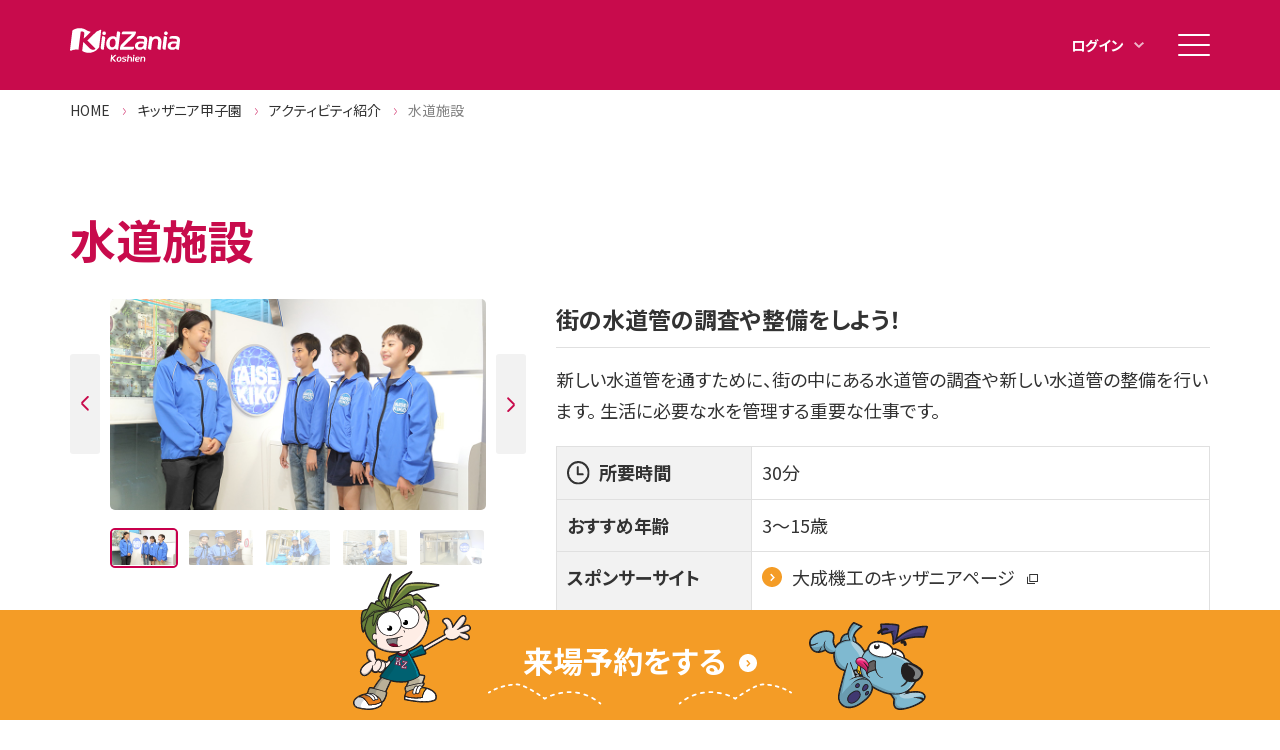

--- FILE ---
content_type: text/html; charset=UTF-8
request_url: https://www.kidzania.jp/koshien/activity/waterworks.html
body_size: 13738
content:
<!DOCTYPE html>
<html lang="ja">
<head>
<meta charset="utf-8" />
<link rel="canonical" href="http://www.kidzania.jp/koshien/activity/waterworks.html" />
<meta name="viewport" content="width=device-width, initial-scale=1.0" />
<meta http-equiv="X-UA-Compatible" content="IE=edge" />
<link rel="preconnect" href="https://fonts.googleapis.com" />
<link rel="preload" href="https://fonts.googleapis.com/css2?family=Noto+Sans+JP:wght@400;700&amp;display=swap" as="style" />
<link rel="preload" href="/themes/kidzania/common/css/preload/base.css" as="style" />
<link rel="alternate" hreflang="ja" href="http://www.kidzania.jp/koshien/activity/waterworks.html" />
<link rel="alternate" hreflang="en" href="http://www.kidzania.jp/en/koshien/activity/waterworks.html" />


<title>水道施設 | キッザニア</title>

<link rel="stylesheet" media="all" href="/themes/contrib/stable/css/system/components/align.module.css?t9sffc" />
<link rel="stylesheet" media="all" href="/themes/contrib/stable/css/system/components/fieldgroup.module.css?t9sffc" />
<link rel="stylesheet" media="all" href="/themes/contrib/stable/css/system/components/container-inline.module.css?t9sffc" />
<link rel="stylesheet" media="all" href="/themes/contrib/stable/css/system/components/clearfix.module.css?t9sffc" />
<link rel="stylesheet" media="all" href="/themes/contrib/stable/css/system/components/details.module.css?t9sffc" />
<link rel="stylesheet" media="all" href="/themes/contrib/stable/css/system/components/hidden.module.css?t9sffc" />
<link rel="stylesheet" media="all" href="/themes/contrib/stable/css/system/components/item-list.module.css?t9sffc" />
<link rel="stylesheet" media="all" href="/themes/contrib/stable/css/system/components/js.module.css?t9sffc" />
<link rel="stylesheet" media="all" href="/themes/contrib/stable/css/system/components/nowrap.module.css?t9sffc" />
<link rel="stylesheet" media="all" href="/themes/contrib/stable/css/system/components/position-container.module.css?t9sffc" />
<link rel="stylesheet" media="all" href="/themes/contrib/stable/css/system/components/reset-appearance.module.css?t9sffc" />
<link rel="stylesheet" media="all" href="/themes/contrib/stable/css/system/components/resize.module.css?t9sffc" />
<link rel="stylesheet" media="all" href="/themes/contrib/stable/css/system/components/system-status-counter.css?t9sffc" />
<link rel="stylesheet" media="all" href="/themes/contrib/stable/css/system/components/system-status-report-counters.css?t9sffc" />
<link rel="stylesheet" media="all" href="/themes/contrib/stable/css/system/components/system-status-report-general-info.css?t9sffc" />
<link rel="stylesheet" media="all" href="/themes/contrib/stable/css/system/components/tablesort.module.css?t9sffc" />
<link rel="stylesheet" media="all" href="/themes/contrib/stable/css/views/views.module.css?t9sffc" />
<link rel="stylesheet" media="all" href="/modules/contrib/paragraphs/css/paragraphs.unpublished.css?t9sffc" />
<link rel="stylesheet" media="all" href="/themes/contrib/stable/css/core/assets/vendor/normalize-css/normalize.css?t9sffc" />
<link rel="stylesheet" media="all" href="/themes/contrib/stable/css/core/normalize-fixes.css?t9sffc" />
<link rel="stylesheet" media="all" href="/themes/contrib/classy/css/components/action-links.css?t9sffc" />
<link rel="stylesheet" media="all" href="/themes/contrib/classy/css/components/breadcrumb.css?t9sffc" />
<link rel="stylesheet" media="all" href="/themes/contrib/classy/css/components/button.css?t9sffc" />
<link rel="stylesheet" media="all" href="/themes/contrib/classy/css/components/collapse-processed.css?t9sffc" />
<link rel="stylesheet" media="all" href="/themes/contrib/classy/css/components/container-inline.css?t9sffc" />
<link rel="stylesheet" media="all" href="/themes/contrib/classy/css/components/details.css?t9sffc" />
<link rel="stylesheet" media="all" href="/themes/contrib/classy/css/components/exposed-filters.css?t9sffc" />
<link rel="stylesheet" media="all" href="/themes/contrib/classy/css/components/field.css?t9sffc" />
<link rel="stylesheet" media="all" href="/themes/contrib/classy/css/components/form.css?t9sffc" />
<link rel="stylesheet" media="all" href="/themes/contrib/classy/css/components/icons.css?t9sffc" />
<link rel="stylesheet" media="all" href="/themes/contrib/classy/css/components/inline-form.css?t9sffc" />
<link rel="stylesheet" media="all" href="/themes/contrib/classy/css/components/item-list.css?t9sffc" />
<link rel="stylesheet" media="all" href="/themes/contrib/classy/css/components/link.css?t9sffc" />
<link rel="stylesheet" media="all" href="/themes/contrib/classy/css/components/links.css?t9sffc" />
<link rel="stylesheet" media="all" href="/themes/contrib/classy/css/components/menu.css?t9sffc" />
<link rel="stylesheet" media="all" href="/themes/contrib/classy/css/components/more-link.css?t9sffc" />
<link rel="stylesheet" media="all" href="/themes/contrib/classy/css/components/pager.css?t9sffc" />
<link rel="stylesheet" media="all" href="/themes/contrib/classy/css/components/tabledrag.css?t9sffc" />
<link rel="stylesheet" media="all" href="/themes/contrib/classy/css/components/tableselect.css?t9sffc" />
<link rel="stylesheet" media="all" href="/themes/contrib/classy/css/components/tablesort.css?t9sffc" />
<link rel="stylesheet" media="all" href="/themes/contrib/classy/css/components/tabs.css?t9sffc" />
<link rel="stylesheet" media="all" href="/themes/contrib/classy/css/components/textarea.css?t9sffc" />
<link rel="stylesheet" media="all" href="/themes/contrib/classy/css/components/ui-dialog.css?t9sffc" />
<link rel="stylesheet" media="all" href="/themes/contrib/classy/css/components/messages.css?t9sffc" />
<link rel="stylesheet" href="/themes/kidzania/common/css/preload/base.css?t9sffc" />
<link rel="stylesheet" href="/themes/kidzania/common/css/master.css?t9sffc" />
<link rel="stylesheet" href="/themes/kidzania/common/css/theme/base.css?t9sffc" />
<link rel="stylesheet" media="all" href="https://fonts.googleapis.com/css2?family=Noto+Sans+JP:wght@400;700&amp;display=swap" />
<link rel="stylesheet" href="/themes/kidzania/custom/css/reserveBtnRemove.css?t9sffc" />

  <link rel="stylesheet" href="/kcj_files/css/kcj.css?t=1770023603" />

<script src="/core/assets/vendor/jquery/jquery.min.js?v=3.7.1"></script>
<script src="/themes/kidzania/common/js/init.js?v=1.0.1" crossorigin="use-credentials"></script>
<script src="/themes/kidzania/common/js/init.legacy.js?v=1.0.1" nomodule></script>
<script src="/themes/kidzania/common/js/main.js?v=1.0.1" crossorigin="use-credentials" type="module"></script>
<script src="/themes/kidzania/common/js/main.legacy.js?v=1.0.1" nomodule defer></script>
<script src="/themes/kidzania/jquery.cookie.js?v=1.4.1"></script>



  <!-- Google Tag Manager -->
  <script>(function(w,d,s,l,i){w[l]=w[l]||[];w[l].push({'gtm.start':
        new Date().getTime(),event:'gtm.js'});var f=d.getElementsByTagName(s)[0],
      j=d.createElement(s),dl=l!='dataLayer'?'&l='+l:'';j.async=true;j.src=
      'https://www.googletagmanager.com/gtm.js?id='+i+dl;f.parentNode.insertBefore(j,f);
    })(window,document,'script','dataLayer','GTM-P7GX7X');</script>
  <!-- End Google Tag Manager -->
</head>
<body><!-- Google Tag Manager (noscript) -->
<noscript><iframe src="https://www.googletagmanager.com/ns.html?id=GTM-P7GX7X"
                  height="0" width="0" style="display:none;visibility:hidden"></iframe></noscript>
<!-- End Google Tag Manager (noscript) -->

  <div class="dialog-off-canvas-main-canvas" data-off-canvas-main-canvas>
    
                                <header id="js-header" class="l-header">
  <div class="l-headerArea">
    <div class="l-headerInner">
      <div class="l-headerLogo">
        <!-- START: [japanese] [koshien] -->
        <a class="l-headerLogo__link" href="/koshien/"><svg class="l-headerLogo__item" xmlns="http://www.w3.org/2000/svg" viewBox="0 0 130 50" width="130" height="50"><title>キッザニア 甲子園</title><path d="M115.55,11c0,1.2-0.97,2.18-2.18,2.18c-1.2,0-2.18-0.97-2.18-2.18c0-1.2,0.97-2.18,2.18-2.18C114.58,8.83,115.55,9.8,115.55,11z"/><circle cx="40.35" cy="11.01" r="2.18"/><path d="M59.11,10.1c-0.16-0.34-0.39-0.63-0.65-0.82c-0.26-0.19-0.54-0.33-0.88-0.4c-0.34-0.07-0.46-0.06-0.87-0.06l-1.1,0l-0.9,7.32c-0.24-0.25-0.52-0.49-0.85-0.74c-0.29-0.18-0.65-0.36-1.07-0.55c-0.43-0.19-0.91-0.31-1.47-0.35c-0.87-0.07-1.76,0.04-2.69,0.32c-0.93,0.28-1.79,0.75-2.59,1.41c-0.8,0.66-1.49,1.52-2.08,2.59c-0.59,1.06-0.98,2.34-1.16,3.81c-0.14,1.12-0.07,2.17,0.2,3.14c0.27,0.97,0.7,1.83,1.28,2.57c0.6,0.74,1.27,1.39,2.12,1.82c0,0,0.25,0.19,0.73,0.35c0.76,0.2,1.55,0.29,2.39,0.27c1.01-0.05,1.83-0.24,2.46-0.59c0.62-0.35,1.09-0.68,1.4-0.99l0,0c0.01,0.02,0.02,0.04,0.02,0.06c0.16,0.34,0.39,0.63,0.65,0.82c0.26,0.19,0.55,0.32,0.89,0.39c0.34,0.07,0.46,0.05,0.86,0.05h1.1l0.93-7.5c0.02-0.13,0.04-0.25,0.05-0.38l1.37-11.16C59.36,10.82,59.27,10.44,59.11,10.1z M53.83,22.3c-0.04,1.08-0.2,1.97-0.48,2.67c-0.28,0.71-0.6,1.27-0.98,1.68c-0.38,0.41-0.76,0.71-1.17,0.87c-0.4,0.17-0.75,0.26-1.04,0.29c-0.29,0.02-0.64-0.02-1.04-0.12c-0.4-0.1-0.77-0.32-1.11-0.67c-0.34-0.35-0.62-0.85-0.86-1.51c-0.23-0.66-0.33-1.53-0.29-2.6c0.04-1.08,0.2-1.97,0.48-2.67c0.28-0.71,0.6-1.26,0.98-1.66c0.37-0.4,0.76-0.69,1.16-0.86c0.4-0.17,0.75-0.26,1.04-0.29c0.29-0.02,0.64,0.02,1.04,0.12c0.4,0.1,0.77,0.32,1.11,0.66c0.34,0.34,0.62,0.83,0.86,1.49C53.78,20.36,53.87,21.23,53.83,22.3z"/><path d="M40.78,14.99c-0.26-0.19-0.55-0.32-0.89-0.39c-0.34-0.07-0.46-0.05-0.86-0.05h-1.1L36.3,27.87c-0.07,0.54-0.05,0.74,0.04,1.09c0.09,0.35,0.32,0.7,0.53,0.92c0.21,0.23,0.58,0.46,0.91,0.54c0.33,0.09,0.59,0.1,0.99,0.1h1.18l1.64-13.34c0.1-0.66,0.01-1.03-0.14-1.37C41.27,15.47,41.04,15.18,40.78,14.99z"/><path d="M77.81,9.02c-0.01-0.05-0.07-0.18-0.07-0.18l-12.55,0c-0.64,0-1.58,0-1.67,0h-0.01c-0.6-0.01-0.92,0.13-1.22,0.3c-0.3,0.17-0.56,0.44-0.71,0.7c-0.15,0.26-0.24,0.51-0.31,0.83c-0.06,0.29-0.2,1.47-0.22,1.62c0.01,0,11.93,0,11.93,0c-1.28,1.27-2.74,2.69-3.95,3.86c-0.63,0.6-1.27,1.23-1.93,1.88c-0.66,0.65-1.31,1.28-1.94,1.91c-0.63,0.63-1.24,1.22-1.83,1.79c-0.59,0.57-1.11,1.08-1.57,1.52c-0.71,0.69-1.41,1.58-1.86,2.45c-0.55,1.06-0.84,2.29-0.91,3.48c-0.03,0.45,0,0.93,0.06,1.34c0,0,14.39,0,14.42,0c0.52,0,0.81-0.13,1.09-0.29c0.3-0.17,0.56-0.44,0.71-0.7c0.15-0.26,0.24-0.51,0.31-0.83c0.06-0.29,0.07-0.42,0.11-0.82c0.02-0.26,0.1-0.72,0.12-0.92H63.06c1.25-1.21,2.61-2.45,3.8-3.62c0.63-0.6,1.27-1.23,1.93-1.88c0.66-0.65,1.31-1.28,1.96-1.91c0.64-0.62,1.19-1.16,1.78-1.74c0.59-0.58,1.11-1.09,1.57-1.54c0.95-0.92,1.76-1.8,2.29-2.52c0.53-0.71,0.85-1.29,1.09-1.85c0.24-0.57,0.37-1.09,0.4-1.56C77.9,9.89,77.92,9.43,77.81,9.02z"/><path d="M113.8,14.99c-0.26-0.19-0.55-0.32-0.89-0.39c-0.34-0.07-0.46-0.05-0.86-0.05h-1.1l-1.63,13.31c-0.07,0.54-0.05,0.74,0.04,1.09c0.09,0.35,0.32,0.7,0.53,0.92c0.21,0.23,0.58,0.46,0.91,0.54c0.33,0.09,0.59,0.1,0.99,0.1h1.18l1.64-13.34c0.1-0.66,0.01-1.03-0.14-1.37C114.29,15.47,114.05,15.18,113.8,14.99z"/><path d="M107.82,18.85c-0.33-1.07-0.81-1.93-1.45-2.59c-0.64-0.66-1.39-1.13-2.27-1.41c-0.87-0.28-1.75-0.39-2.64-0.32c-0.48,0.05-0.93,0.15-1.37,0.3c-0.44,0.16-0.82,0.33-1.16,0.51c-0.34,0.18-0.63,0.37-0.89,0.56c-0.25,0.18-0.42,0.32-0.52,0.41c-0.01-0.04-0.01-0.07-0.02-0.11c-0.01-0.09-0.03-0.16-0.06-0.21c-0.02-0.07-0.05-0.13-0.08-0.19c-0.16-0.34-0.39-0.63-0.65-0.82c-0.26-0.19-0.54-0.33-0.88-0.4c-0.3-0.06-0.76-0.07-0.77-0.07H93.9c0,0-1.64,13.37-1.64,13.37c-0.1,0.65-0.01,1.03,0.15,1.36c0.16,0.34,0.39,0.63,0.65,0.82c0.26,0.19,0.54,0.33,0.88,0.4c0.31,0.06,0.45,0.06,0.78,0.06c0.01,0,0.01,0,0.02,0h1.18l0.99-8.05c0.12-0.96,0.33-1.77,0.63-2.42c0.3-0.65,0.66-1.17,1.07-1.55c0.41-0.38,0.85-0.65,1.35-0.81c0.49-0.16,0.97-0.22,1.44-0.2c0.47,0.02,0.89,0.12,1.28,0.29c0.38,0.17,0.7,0.45,0.96,0.86c0.25,0.4,0.42,0.95,0.51,1.63c0.08,0.69,0.06,1.54-0.06,2.58l-0.62,5.02c0,0,0,0.01,0,0.01l0,0c-0.1,0.66-0.01,1.04,0.14,1.38c0.16,0.34,0.39,0.63,0.65,0.82c0.26,0.19,0.54,0.33,0.88,0.4c0.31,0.06,0.45,0.06,0.77,0.06c0.01,0,0.01,0,0.02,0h1.18l0.96-7.84C108.22,21.19,108.15,19.92,107.82,18.85z"/><path d="M90.96,17.18c-0.36-0.89-0.86-1.53-1.48-1.92c-0.58-0.36-1.34-0.68-2.05-0.77c-0.75-0.17-1.93-0.29-3.26-0.29c-1.87,0-3.45,0.22-3.95,0.53c-0.07,0.03-0.13,0.07-0.19,0.1c-0.3,0.17-0.57,0.44-0.71,0.7c-0.15,0.26-0.24,0.52-0.31,0.83c-0.06,0.29-0.07,0.42-0.11,0.82c-0.03,0.3-0.04,0.51-0.04,0.51l0.08-0.02c0.8-0.18,2.07-0.3,3.5-0.3c1.53,0,2.88,0.13,3.65,0.34c0.52,0.09,0.99,0.38,1.22,0.79c0,0,0.35,0.55,0.37,1.34c-0.01,0.4-0.08,0.83-0.2,1.27c-3.09-0.49-5.57-0.4-7.44,0.29c-1.87,0.69-2.95,2.02-3.24,4c-0.14,0.94-0.08,1.76,0.19,2.45c0.26,0.69,0.67,1.25,1.22,1.7c0.55,0.45,1.21,0.78,1.97,0.98c0.76,0.2,1.56,0.29,2.4,0.27c1.02-0.05,1.84-0.24,2.47-0.59c0.63-0.35,1.1-0.68,1.4-1c0.02-0.02,0.03-0.03,0.05-0.05c0.01,0.02,0.03,0.07,0.04,0.09c0.16,0.34,0.39,0.63,0.65,0.82c0.26,0.19,0.54,0.33,0.88,0.4c0.34,0.07,0.46,0.06,0.87,0.06l1.09,0l1.17-9.51C91.4,19.34,91.32,18.07,90.96,17.18zM86.66,25.68c-0.26,0.55-0.58,0.98-0.97,1.3c-0.39,0.32-0.81,0.53-1.28,0.66c-0.47,0.12-0.93,0.19-1.41,0.19c-0.38,0-0.74-0.03-1.08-0.1c-0.34-0.07-0.63-0.19-0.87-0.35c-0.24-0.17-0.41-0.4-0.52-0.69c-0.11-0.29-0.14-0.66-0.08-1.11c0.06-0.45,0.19-0.82,0.41-1.11c0.22-0.29,0.48-0.53,0.78-0.73c0.3-0.19,0.62-0.33,0.96-0.4c0.34-0.08,0.66-0.13,0.98-0.15c0.52-0.02,1-0.01,1.45,0.03c0.44,0.05,0.82,0.09,1.13,0.13c0.37,0.07,0.71,0.15,1.02,0.24C87.09,24.42,86.92,25.13,86.66,25.68z"/><path d="M129.65,17.18c-0.36-0.89-0.86-1.53-1.48-1.92c-0.58-0.36-1.34-0.68-2.05-0.77c-0.75-0.17-1.93-0.29-3.26-0.29c-1.87,0-3.45,0.22-3.95,0.53c-0.07,0.03-0.13,0.07-0.19,0.1c-0.3,0.17-0.57,0.44-0.71,0.7c-0.15,0.26-0.24,0.52-0.31,0.83c-0.06,0.29-0.07,0.42-0.11,0.82c-0.03,0.3-0.04,0.51-0.04,0.51l0.08-0.02c0.8-0.18,2.07-0.3,3.5-0.3c1.53,0,2.88,0.13,3.65,0.34c0.52,0.09,0.99,0.38,1.22,0.79c0,0,0.35,0.55,0.37,1.34c-0.01,0.4-0.08,0.83-0.2,1.27c-3.09-0.49-5.57-0.4-7.44,0.29c-1.87,0.69-2.95,2.02-3.24,4c-0.14,0.94-0.08,1.76,0.19,2.45c0.26,0.69,0.67,1.25,1.22,1.7c0.55,0.45,1.21,0.78,1.97,0.98c0.76,0.2,1.56,0.29,2.4,0.27c1.02-0.05,1.84-0.24,2.47-0.59c0.63-0.35,1.1-0.68,1.4-1c0.02-0.02,0.03-0.03,0.05-0.05c0.01,0.02,0.03,0.07,0.04,0.09c0.16,0.34,0.39,0.63,0.65,0.82c0.26,0.19,0.54,0.33,0.88,0.4c0.34,0.07,0.46,0.06,0.87,0.06l1.09,0l1.17-9.51C130.09,19.34,130.01,18.07,129.65,17.18z M125.35,25.68c-0.26,0.55-0.58,0.98-0.97,1.3c-0.39,0.32-0.81,0.53-1.28,0.66c-0.47,0.12-0.93,0.19-1.41,0.19c-0.38,0-0.74-0.03-1.08-0.1c-0.34-0.07-0.63-0.19-0.87-0.35c-0.24-0.17-0.41-0.4-0.52-0.69c-0.11-0.29-0.14-0.66-0.08-1.11c0.06-0.45,0.19-0.82,0.41-1.11c0.22-0.29,0.48-0.53,0.78-0.73c0.3-0.19,0.62-0.33,0.96-0.4c0.34-0.08,0.66-0.13,0.98-0.15c0.52-0.02,1-0.01,1.45,0.03c0.44,0.05,0.82,0.09,1.13,0.13c0.37,0.07,0.71,0.15,1.02,0.24C125.78,24.42,125.61,25.13,125.35,25.68z"/><path d="M10.01,30.61l2.68-21.78l1.19,0c0.1,0,0.19,0,0.27,0c0.06,0,0.12,0,0.17,0c0.2,0,0.35,0.01,0.6,0.06c0.39,0.08,0.74,0.23,1.03,0.45c0.31,0.23,0.57,0.56,0.75,0.95c0.18,0.4,0.25,1.12,0.12,1.9l-0.67,5.45l8.37-8.37c-0.1-0.02-0.16-0.03-0.16-0.03c-1.15-0.23-2.06-0.54-2.64-0.78c-0.98-0.39-1.67-0.76-2.25-1.13c-0.46-0.29-0.9-0.56-1.49-0.85c-0.54-0.26-1.21-0.57-2.01-0.83c-1.28-0.41-2.81-0.71-4.39-0.72c-1.45,0-2.64,0.15-3.8,0.45C6.73,5.64,5.9,5.96,4.92,6.43c0,0-0.97,0.45-2.09,1.25L0.02,30.69c-0.14,0.81,0.53,1.27,1.12,1.14c0.09-0.02,0.3-0.12,0.5-0.2c0.58-0.25,1.14-0.45,1.65-0.61c2.07-0.62,4.26-0.78,6.45-0.46C9.81,30.57,9.9,30.59,10.01,30.61z"/><path class="accent" d="M36.06,6.81c-0.32-0.02-0.49,0.08-0.65,0.18c-0.41,0.27-0.8,0.51-1.18,0.72c-0.62,0.33-1.11,0.55-1.11,0.55c-0.29,0.13-0.53,0.22-0.78,0.32c-0.35,0.13-0.68,0.24-0.98,0.33L20.47,19.79c0.09,0.06,0.16,0.11,0.21,0.16l9.45,9.46c-0.48,0.56-0.99,0.88-1,0.88c-0.57,0.33-1.19,0.5-1.84,0.5c-2.52,0-4.82-2.54-4.82-2.54l-5.45-5.45l-1.34-1.34l-1.31,10.63c0.16,0.08,0.27,0.14,0.27,0.14c0.06,0.03,0.61,0.34,0.61,0.34c0.15,0.09,0.79,0.4,0.78,0.39c0.23,0.1,0.45,0.2,0.69,0.3c0.47,0.19,0.9,0.32,1.33,0.45c0.52,0.16,1.04,0.27,1.67,0.39c0,0,0.21,0.04,0.58,0.09c0.48,0.06,1.02,0.11,1.73,0.12c0.31,0,0.66,0,1.04-0.03c0.31-0.02,0.65-0.04,1.01-0.09c0.27-0.04,0.58-0.09,0.87-0.14c0.21-0.04,0.41-0.08,0.61-0.13c0.65-0.15,1.29-0.35,2-0.62c0.31-0.12,0.72-0.3,0.96-0.42c0.31-0.15,0.67-0.34,0.99-0.52c0.15-0.08,0.68-0.39,1.28-0.84c0.5-0.37,1.03-0.8,1.45-1.21c0.31-0.29,0.79-0.77,1.41-1.55c0.08-0.1,0.61-0.8,0.76-1.05l2.45-19.92c0.02-0.18-0.04-0.44-0.23-0.67C36.52,6.99,36.29,6.83,36.06,6.81z"/><path d="M54.71,37.14l-3.79,3.53l3.45,3.79c-0.11,0.12-0.23,0.23-0.36,0.32c-0.2,0.11-0.39,0.16-0.59,0.16c-0.19,0-0.38-0.04-0.56-0.12c-0.18-0.08-0.34-0.17-0.47-0.27c-0.13-0.1-0.24-0.19-0.32-0.26l-0.12-0.13l-2.36-2.7l-0.43,3.47h-0.45c-0.02,0-0.04,0-0.05,0c-0.11,0-0.21-0.01-0.32-0.04c-0.13-0.04-0.25-0.1-0.35-0.19c-0.09-0.11-0.16-0.22-0.19-0.35c-0.02-0.08-0.03-0.16-0.03-0.23c0-0.06,0.01-0.12,0.02-0.18l0.9-7.27h0.41c0.03,0,0.06,0,0.08,0c0.08,0,0.16,0.01,0.23,0.02c0.13,0.02,0.24,0.07,0.34,0.14c0.11,0.08,0.19,0.19,0.24,0.31c0.05,0.11,0.07,0.23,0.07,0.34c0,0.06-0.01,0.12-0.02,0.18l-0.24,2.01l2.51-2.25c0.03-0.04,0.07-0.08,0.12-0.13c0.05-0.05,0.15-0.13,0.31-0.24c0.16-0.11,0.31-0.2,0.46-0.27c0.15-0.07,0.33-0.1,0.55-0.11c0.21,0,0.41,0.05,0.59,0.16C54.49,36.91,54.61,37.01,54.71,37.14z"/><path d="M60.33,39.74c0.41,0.5,0.61,1.1,0.61,1.79c0,0.57-0.13,1.11-0.39,1.64c-0.18,0.37-0.41,0.7-0.71,0.99c-0.3,0.29-0.63,0.52-1,0.67c-0.16,0.07-0.36,0.13-0.6,0.17c-0.24,0.05-0.44,0.07-0.62,0.07c-0.01,0-0.01,0-0.02,0c-0.01,0-0.02,0-0.03,0c-0.4,0-0.76-0.09-1.09-0.26c-0.33-0.17-0.61-0.39-0.83-0.66c-0.41-0.5-0.61-1.1-0.61-1.79c0-0.56,0.13-1.11,0.39-1.64c0.07-0.15,0.17-0.32,0.31-0.51c0.14-0.19,0.27-0.35,0.39-0.47c0.28-0.27,0.61-0.49,1-0.66c0.38-0.17,0.79-0.26,1.23-0.26c0.01,0,0.01,0,0.02,0c0.01,0,0.02,0,0.03,0c0.39,0,0.75,0.09,1.09,0.26C59.84,39.25,60.11,39.47,60.33,39.74z M58.95,43.06c0.3-0.56,0.46-1.13,0.46-1.73c0-0.4-0.08-0.72-0.24-0.97c-0.16-0.25-0.41-0.39-0.73-0.43c-0.02,0-0.04,0-0.06,0c-0.32,0-0.6,0.1-0.84,0.3c-0.21,0.18-0.38,0.41-0.53,0.69c-0.15,0.28-0.25,0.58-0.31,0.9c-0.06,0.24-0.1,0.49-0.1,0.74c0,0.39,0.08,0.71,0.24,0.96c0.16,0.25,0.41,0.39,0.74,0.43c0.02,0,0.04,0,0.05,0c0.32,0,0.61-0.1,0.85-0.31C58.67,43.48,58.82,43.29,58.95,43.06z"/><path d="M64.8,38.88h0.1c0.13,0.01,0.41,0.06,0.84,0.15c0.83,0.17,1.25,0.49,1.25,0.96c0,0.01,0,0.01,0,0.02c0,0.01,0,0.02,0,0.03c0,0.07-0.01,0.21-0.04,0.41c-0.28-0.14-0.66-0.26-1.14-0.35c-0.06-0.01-0.15-0.02-0.29-0.05c-0.13-0.03-0.24-0.05-0.32-0.06c-0.08-0.01-0.18-0.03-0.3-0.05c-0.12-0.02-0.23-0.04-0.34-0.05c-0.11-0.01-0.21-0.02-0.31-0.02c-0.27,0-0.53,0.04-0.79,0.11c-0.32,0.1-0.49,0.27-0.49,0.52c0,0.13,0.1,0.25,0.29,0.34c0.23,0.11,0.64,0.25,1.24,0.43c0.6,0.18,1.04,0.35,1.31,0.51c0.11,0.06,0.22,0.16,0.33,0.28c0.12,0.12,0.21,0.23,0.27,0.33c0.1,0.18,0.15,0.37,0.15,0.57c0,0.11-0.02,0.22-0.05,0.33c-0.03,0.15-0.09,0.32-0.19,0.5c-0.1,0.19-0.2,0.33-0.32,0.44c-0.45,0.45-1.06,0.71-1.82,0.77c-0.1,0.02-0.2,0.03-0.3,0.03c-0.41,0-0.88-0.06-1.42-0.18c-0.54-0.12-0.88-0.25-1.03-0.38c-0.2-0.16-0.3-0.37-0.3-0.61v-0.01c0-0.09,0.01-0.24,0.04-0.45c0.29,0.15,0.67,0.26,1.15,0.35c0.7,0.16,1.23,0.24,1.59,0.24c0.24,0,0.48-0.05,0.73-0.16c0.32-0.14,0.49-0.34,0.52-0.59v-0.01c0-0.05-0.01-0.1-0.04-0.15c-0.02-0.05-0.06-0.1-0.1-0.14c-0.04-0.04-0.09-0.07-0.14-0.08c-0.23-0.12-0.46-0.22-0.71-0.3l-0.92-0.28c-0.73-0.22-1.24-0.53-1.51-0.94c-0.11-0.18-0.16-0.38-0.16-0.58c0-0.42,0.13-0.78,0.39-1.08c0.26-0.3,0.59-0.5,0.97-0.63c0.37-0.13,0.81-0.19,1.31-0.19C64.44,38.86,64.62,38.87,64.8,38.88z"/><path d="M72.7,39.52c0.45,0.48,0.68,1.11,0.68,1.89c0,0.18-0.01,0.35-0.04,0.53l-0.35,2.97h-0.45c-0.01,0-0.03,0-0.05,0c-0.27,0-0.48-0.07-0.65-0.22c-0.16-0.14-0.24-0.34-0.24-0.6c0-0.06,0.01-0.12,0.02-0.18l0.21-1.9c0.03-0.19,0.04-0.38,0.04-0.58c0-0.96-0.37-1.44-1.11-1.44c-0.47,0-0.84,0.15-1.12,0.45c-0.28,0.3-0.44,0.67-0.49,1.11l-0.4,3.38H68.3c-0.02,0-0.04,0-0.05,0c-0.27,0-0.48-0.07-0.65-0.22c-0.16-0.14-0.24-0.35-0.24-0.61c0-0.06,0.01-0.11,0.02-0.17l0.86-7.26h0.41c0.03,0,0.06,0,0.08,0c0.26,0,0.48,0.07,0.64,0.22c0.17,0.14,0.25,0.34,0.25,0.6c0,0.06-0.01,0.11-0.02,0.17l-0.21,1.83c0.12-0.11,0.24-0.22,0.37-0.33c0.44-0.23,0.86-0.35,1.25-0.35c0.28,0,0.54,0.04,0.79,0.13c0.15,0.05,0.31,0.13,0.48,0.25C72.46,39.3,72.6,39.41,72.7,39.52z"/><path d="M75.15,38.81c0.22,0,0.41,0.06,0.56,0.17c0.21,0.16,0.32,0.38,0.32,0.66c0,0.06-0.01,0.12-0.02,0.18l-0.62,5.12h-0.45c-0.01,0-0.03,0-0.05,0c-0.18,0-0.33-0.03-0.47-0.1s-0.25-0.16-0.32-0.29c-0.08-0.13-0.12-0.28-0.12-0.46c0-0.06,0.01-0.11,0.02-0.17l0.64-5.11h0.41C75.08,38.81,75.12,38.81,75.15,38.81z M74.95,36.91c0.16-0.16,0.36-0.24,0.59-0.24c0.23,0,0.43,0.08,0.59,0.24c0.16,0.16,0.24,0.36,0.24,0.59c0,0.23-0.08,0.43-0.24,0.59c-0.16,0.16-0.36,0.24-0.59,0.24c-0.23,0-0.43-0.08-0.59-0.24c-0.16-0.16-0.24-0.36-0.24-0.59C74.71,37.27,74.79,37.07,74.95,36.91z"/><path d="M80.24,38.82c0.49,0,0.93,0.1,1.3,0.29c0.37,0.19,0.64,0.46,0.81,0.81c0.08,0.19,0.13,0.39,0.13,0.59c0,0.41-0.1,0.78-0.31,1.1c-0.2,0.32-0.46,0.56-0.77,0.71c-0.44,0.2-0.93,0.31-1.48,0.31c-0.52,0-1.04-0.06-1.55-0.18c-0.03,0.13-0.05,0.27-0.05,0.4c0,0.18,0.05,0.35,0.14,0.51c0.04,0.06,0.11,0.12,0.2,0.18c0.09,0.06,0.17,0.09,0.26,0.11c0.41,0.08,0.82,0.13,1.24,0.13c0.05,0,0.1,0,0.14,0c0.04,0,0.07,0,0.11,0c0.41,0,0.81-0.04,1.21-0.12h0.03c-0.02,0.28-0.06,0.51-0.12,0.69c-0.06,0.18-0.16,0.31-0.31,0.4c-0.25,0.14-0.72,0.22-1.41,0.23c-0.11,0.01-0.3,0.01-0.56,0.01c-0.88,0-1.54-0.27-1.98-0.81c-0.37-0.45-0.55-1.03-0.55-1.74c0-0.18,0.01-0.36,0.04-0.54c0.07-0.7,0.3-1.3,0.69-1.82c0.39-0.51,0.89-0.87,1.49-1.06C79.37,38.89,79.81,38.82,80.24,38.82z M78.6,41.34c0.37,0.11,0.76,0.16,1.19,0.16c0.56,0,0.96-0.16,1.2-0.49c0.11-0.16,0.17-0.34,0.17-0.55c0-0.48-0.32-0.72-0.97-0.72c-0.49,0-0.87,0.14-1.13,0.43C78.78,40.45,78.63,40.84,78.6,41.34z"/><path d="M88.35,39.49c0.45,0.49,0.68,1.12,0.68,1.91c0,0.18-0.01,0.35-0.04,0.53l-0.37,2.99h-0.45c-0.01,0-0.03,0-0.05,0c-0.25,0-0.47-0.08-0.64-0.23c-0.17-0.15-0.26-0.35-0.26-0.6c0-0.01,0.01-0.07,0.02-0.18L87.48,42c0.03-0.2,0.04-0.4,0.04-0.59c0-0.97-0.38-1.45-1.13-1.45c-0.34,0-0.63,0.09-0.86,0.27c-0.23,0.18-0.41,0.41-0.54,0.7c-0.13,0.3-0.21,0.6-0.24,0.92l-0.37,3.07h-0.46c-0.01,0-0.03,0-0.05,0c-0.25,0-0.47-0.08-0.64-0.23c-0.17-0.16-0.26-0.36-0.26-0.6c0-0.06,0.01-0.11,0.02-0.17l0.63-5.1h0.46c0.02,0,0.04,0,0.05,0c0.18,0,0.35,0.04,0.5,0.13c0.15,0.09,0.25,0.21,0.32,0.35c0.02,0.04,0.03,0.07,0.03,0.07c0.01,0.02,0.02,0.05,0.02,0.07v0.04c0.24-0.23,0.57-0.41,0.99-0.56c0.23-0.08,0.46-0.12,0.71-0.12C87.37,38.83,87.93,39.05,88.35,39.49z"/></svg>
        </a>
        <!-- END: [japanese] [koshien] -->
      </div><!-- /.l-headerLogo -->

      <div id="js-header-select" class="l-headerAccount l-headerAccount--login">
  <!-- START: [japanese] [after login] -->
  <button id="js-header-select__btn" type="button" class="l-headerAccount__inner l-headerAccount__inner--mypage js-if-session" data-state="login professional" hidden>
    <span class="l-headerAccount__text">マイページ</span>
  </button>
  <div id="js-header-select__content" class="l-headerAccount__box">
    <div class="m-link-list" data-col-narrow="1" data-col-wide="1">
      <ul class="m-link-list__list">
        <li class="m-link-list__item"><a href="/membersite/my-page/index" class="m-link-list__link">マイページ</a></li>
        <li class="m-link-list__item"><a href="/membersite/member/logout" class="m-link-list__link">ログアウト</a></li>
      </ul>
    </div><!-- /.m-link-list -->
  </div><!-- /.l-headerAccount__box -->
  <!-- END: [japanese] [after login] -->
  <a href="/membersite/member/login" class="l-headerAccount__inner js-if-session" data-state="logout" hidden>
    <span class="l-headerAccount__text"><b>ログイン</b></span>
  </a>
</div><!-- /.l-headerAccount -->



      <div id="js-require-hamburgerButton" class="l-headerHamburger"></div>
    </div><!-- /.l-headerInner -->
  </div><!-- /.l-headerArea -->
</header><!-- /.l-header -->

          <nav id="js-navigation" class="l-navigation">
  <div class="l-navigationArea">
    <div class="l-navigationInner">
      <h2 class="l-navigationHeading">
        <span class="l-navigationHeading__subtext">キッザニア</span>
        <span class="l-navigationHeading__text">甲子園</span>
      </h2>
      <ul class="l-navigationList">
        <li class="l-navigationList__item">
          <a class="l-navigationList__link" href="/koshien/">
            <span class="l-navigationList__icon"><img class="l-navigationList__iconItem" src="/themes/kidzania/common/img/icon11.svg" alt=""></span>
            <span class="l-navigationList__text">甲子園トップ</span>
          </a>
        </li>
        <li class="l-navigationList__item">
          <!--<a href="#" class="l-navigationList__link js-modal-citySelect">-->
          <a href="/membersite/reserve/calendar" class="l-navigationList__link js-cookie-target" data-city-name="koshien">
            <span class="l-navigationList__icon"><img class="l-navigationList__iconItem" src="/themes/kidzania/common/img/icon10.svg" alt=""></span>
            <span class="l-navigationList__text">来場予約</span>
          </a>
        </li>
        <li class="l-navigationList__item">
          <a class="l-navigationList__link js-cookie-target" href="/membersite/reserve/fee" data-city-name="koshien">
            <span class="l-navigationList__icon"><img class="l-navigationList__iconItem" src="/themes/kidzania/common/img/icon14.svg" alt=""></span>
            <span class="l-navigationList__text">料金・プラン一覧</span>
          </a>
        </li>
        <li class="l-navigationList__item">
          <a class="l-navigationList__link" href="/koshien/activity/">
            <span class="l-navigationList__icon"><img class="l-navigationList__iconItem" src="/themes/kidzania/common/img/icon16.svg" alt=""></span>
            <span class="l-navigationList__text">アクティビティ紹介</span>
          </a>
        </li>
        <li class="l-navigationList__item">
          <a class="l-navigationList__link" href="/koshien/english/">
            <span class="l-navigationList__icon"><img class="l-navigationList__iconItem" src="/themes/kidzania/common/img/icon52.svg" alt=""></span>
            <span class="l-navigationList__text">英語プログラム</span>
          </a>
        </li>
        <li class="l-navigationList__item">
          <a class="l-navigationList__link" href="/koshien/webreserv/calendar/">
            <span class="l-navigationList__icon"><img class="l-navigationList__iconItem" src="/themes/kidzania/common/img/icon17.svg" alt=""></span>
            <span class="l-navigationList__text">イベントカレンダー</span>
          </a>
        </li>
        <li class="l-navigationList__item">
          <a class="l-navigationList__link" href="/koshien/news/">
            <span class="l-navigationList__icon"><img class="l-navigationList__iconItem" src="/themes/kidzania/common/img/icon18.svg" alt=""></span>
            <span class="l-navigationList__text">ニュース一覧</span>
          </a>
        </li>
        <li class="l-navigationList__item">
          <a class="l-navigationList__link" href="/koshien/shop/">
            <span class="l-navigationList__icon"><img class="l-navigationList__iconItem" src="/themes/kidzania/common/img/icon19.svg" alt=""></span>
            <span class="l-navigationList__text">フード・グッズ・サービス</span>
          </a>
        </li>
        <li class="l-navigationList__item">
          <a class="l-navigationList__link" href="/koshien/access/">
            <span class="l-navigationList__icon"><img class="l-navigationList__iconItem" src="/themes/kidzania/common/img/icon21.svg" alt=""></span>
            <span class="l-navigationList__text">アクセス</span>
          </a>
        </li>

          <li class="l-navigationList__item">
  <button class="l-navigationList__parent js-disclosure" data-disclosure-panel="js-language-panel">
    <span class="l-navigationList__icon"><img class="l-navigationList__iconItem" src="/themes/kidzania/common/img/icon20.svg" alt=""></span>
    <span class="l-navigationList__text">言語設定(Language)</span>
  </button>
  <div id="js-language-panel" class="l-navigationList__child">
    <ul class="l-navigationList">
                                                          
                  <li class="l-navigationList__item">
            <a class="l-navigationList__link" href="/koshien/activity/waterworks.html">
              <span class="l-navigationList__text">Japanese</span>
            </a>
          </li>
                                                
                  <li class="l-navigationList__item">
            <a class="l-navigationList__link" href="/en/koshien/activity/waterworks.html">
              <span class="l-navigationList__text">English</span>
            </a>
          </li>
                  </ul>
  </div>
</li>

          <li class="l-navigationList__item">
            <a class="l-navigationList__link" href="/koshien/search/">
    <span class="l-navigationList__icon"><img class="l-navigationList__iconItem" src="/themes/kidzania/common/img/icon22.svg" alt=""></span>
    <span class="l-navigationList__text">検索</span>
  </a>
</li>

      </ul>


      <h2 class="l-navigationHeading">
        <span class="l-navigationHeading__subtext">キッザニア</span>
        <span class="l-navigationHeading__text">グランドサイト</span>
      </h2>
      <ul class="l-navigationList">
        <li class="l-navigationList__item">
          <a class="l-navigationList__link" href="/about/">
            <span class="l-navigationList__icon"><img class="l-navigationList__iconItem" src="/themes/kidzania/common/img/icon12.svg" alt=""></span>
            <span class="l-navigationList__text">キッザニアとは</span>
          </a>
        </li>
        <li class="l-navigationList__item">
          <a class="l-navigationList__link" href="/guide/">
            <span class="l-navigationList__icon"><img class="l-navigationList__iconItem" src="/themes/kidzania/common/img/icon13.svg" alt=""></span>
            <span class="l-navigationList__text">ご利用ガイド</span>
          </a>
        </li>
        <li class="l-navigationList__item">
          <a class="l-navigationList__link" href="/group_info/" target="_blank">
            <span class="l-navigationList__icon"><img class="l-navigationList__iconItem" src="/themes/kidzania/common/img/icon50.svg" alt=""></span>
            <span class="l-navigationList__text">学校団体・一般団体のご利用</span>
          </a>
        </li>
      </ul>


      <div class="l-navigationClose">
        <button id="js-disclosure-close" type="button" class="m-button">
<span class="m-button__inner">
<span class="m-button__text">閉じる</span>
</span>
        </button><!-- /.m-button -->
      </div><!-- /.l-navigationClose -->
    </div><!-- /.l-navigationInner -->
  </div><!-- /.l-navigationArea -->
</nav><!-- /.l-navigation -->
  
        
                            
<nav class="l-breadcrumb" aria-label="breadcrumb">
  <ol class="l-breadcrumb__list" itemscope itemtype="http://schema.org/BreadcrumbList">
          <li class="l-breadcrumb__item" itemprop="itemListElement" itemscope itemtype="http://schema.org/ListItem">
                  <a href="/" class="l-breadcrumb__link" itemprop="item"><span itemprop="name">HOME</span></a>

                      </li>
          <li class="l-breadcrumb__item" itemprop="itemListElement" itemscope itemtype="http://schema.org/ListItem">
                  <a href="/koshien" class="l-breadcrumb__link" itemprop="item"><span itemprop="name">キッザニア甲子園</span></a>
              </li>
          <li class="l-breadcrumb__item" itemprop="itemListElement" itemscope itemtype="http://schema.org/ListItem">
                  <a href="/koshien/activity" class="l-breadcrumb__link" itemprop="item"><span itemprop="name">アクティビティ紹介</span></a>

                      </li>
          <li class="l-breadcrumb__item" itemprop="itemListElement" itemscope itemtype="http://schema.org/ListItem">
                  <span itemprop="name" aria-current="page">水道施設</span>
              </li>
      </ol><!-- /.l-breadcrumb__list -->
</nav><!-- /.l-breadcrumb -->




<div data-tempalte="iframe">
<main class="l-content">

    <div data-drupal-messages-fallback class="hidden"></div>
                  <div id="membership_conditional" data-membership="0" style="display:none;"></div>
      <script>
    (function($) {
      const page_flg = $('div#membership_conditional').data('membership');
      const lg_flg = $.cookie('LG_FLG_JS');
      if((lg_flg != 2) && (page_flg == 2)){
        window.location.href = ('/');
      }else if(page_flg == 1){
        if(lg_flg > 0){

        }else{
          window.location.href = ('/');
        }
      }
    })(jQuery);
  </script>
  
<div class="l-contentArea">
  <div class="l-contentInner">
    <div class="m-heading-grand-l1">
      <h1 class="m-heading-grand-l1__heading">
        <span class="m-heading-grand-l1__text"><span class="field field--name-title field--type-string field--label-hidden">水道施設</span>
</span>
      </h1>
    </div><!-- /.m-heading-grand-l1 -->


    <div class="m-media-layout m-media-layout--columnReverseNarrow m-media-layout--rowReverseWide u-margin-half">
      <div class="m-media-layout__inner">
        <div class="m-media-layout__content">
          <div class="m-heading-l2Type6">
            <h2 class="m-heading-l2Type6__heading">
              <span class="m-heading-l2Type6__text">            街の水道管の調査や整備をしよう！
      </span>
            </h2>
          </div><!-- /.m-heading-l2Type6 -->


          <div class="m-text">
            <p class="m-text__text">            新しい水道管を通すために、街の中にある水道管の調査や新しい水道管の整備を行います。 生活に必要な水を管理する重要な仕事です。
      </p>
          </div>


          <div class="m-table u-verticalAlign-top u-marginTop-20">
            <table class="m-table__table">
              <colgroup>
                <col class="u-width-30">
                <col>
              </colgroup>

              <tbody class="m-table__tbody">
              <tr class="m-table__tr">
                <th class="m-table__th"><img class="m-icon" src="/themes/kidzania/common/img/icon32.svg" alt="">所要時間</th>
                <td class="m-table__td">            30分
      </td>
              </tr>

              <tr class="m-table__tr">
                <th class="m-table__th">おすすめ年齢</th>
                <td class="m-table__td">            3～15歳
      </td>
              </tr>

              
              <tr class="m-table__tr">
                <th class="m-table__th">スポンサーサイト</th>
                <td class="m-table__td">
                                      <div class="m-link-list" data-col-narrow="auto" data-col-wide="auto">
                      <ul class="m-link-list__list">
                                                  <li class="m-link-list__item">
                            <a href="https://www.taiseikiko.com/topics/%E3%82%AD%E3%83%83%E3%82%B6%E3%83%8B%E3%82%A2%E7%94%B2%E5%AD%90%E5%9C%92%E3%81%AB%E3%83%91%E3%83%93%E3%83%AA%E3%82%AA%E3%83%B3%E5%87%BA%E5%B1%95%E4%B8%AD.html" class="m-link-list__link" target="_blank">大成機工のキッザニアページ
                              <svg xmlns="http://www.w3.org/2000/svg" width="11" height="10.27" viewBox="0 0 11 10.27" role="img" class="icon-newWindow">
                                <title>新しいウィンドウで開く</title>
                                <path class="path" d="M10.44,8.19H2.7a.56.56,0,0,1-.57-.56V.56A.56.56,0,0,1,2.7,0h7.74A.56.56,0,0,1,11,.56V7.63A.56.56,0,0,1,10.44,8.19ZM3.26,7.07H9.88V1.12H3.26Z"></path>
                                <path class="path" d="M7.58,10.27h-7A.56.56,0,0,1,0,9.71V3.29a.56.56,0,1,1,1.12,0V9.14H7.58a.58.58,0,0,1,.57.57A.57.57,0,0,1,7.58,10.27Z"></path>
                              </svg>
                            </a>
                          </li>
                                              </ul>
                    </div><!-- /.m-link-list -->
                  
                              
<a class="m-table__cell__banner" href="https://www.taiseikiko.com/" target="_blank">
              <img src='https://www.kidzania.jp/common/logo/taiseikiko.png' alt='大成機工株式会社'>
      
</a>

      

                </td>
              </tr>
              </tbody>
            </table>
          </div><!-- /.m-table -->
        </div>

        <div class="m-media-layout__media">
          <div class="m-media">
            <div class="m-media__wrap">
              <div class="m-widget-swiperThumbsLoop js-swiperGalleryLoopRoot">
                <div class="m-widget-swiperThumbsLoop__container js-swiperGalleryLoop swiper-container">
                  <ul class="m-widget-swiperThumbsLoop__wrapper swiper-wrapper">
                                          <li class="m-widget-swiperThumbsLoop__slide swiper-slide"><img src="/sites/default/files/2025-02/waterworks_k01.jpg" alt=""></li>

                                          <li class="m-widget-swiperThumbsLoop__slide swiper-slide"><img src="/sites/default/files/2022-04/waterworks_02.jpg" alt=""></li>

                                          <li class="m-widget-swiperThumbsLoop__slide swiper-slide"><img src="/sites/default/files/2022-04/waterworks_03.jpg" alt=""></li>

                                          <li class="m-widget-swiperThumbsLoop__slide swiper-slide"><img src="/sites/default/files/2022-04/waterworks_04.jpg" alt=""></li>

                                          <li class="m-widget-swiperThumbsLoop__slide swiper-slide"><img src="/sites/default/files/2022-04/waterworks_05.jpg" alt=""></li>

                                      </ul>
                  <!-- Add Arrows -->
                  <button class="m-widget-swiper__button-prev js-swiper-button-prev"><span class="m-widget-swiper__button__arrow"></span></button>
                  <button class="m-widget-swiper__button-next js-swiper-button-next"><span class="m-widget-swiper__button__arrow"></span></button>
                </div>
                <div class="m-widget-swiperThumbsLoop__thumbsContainer js-swiperActivityThumbsLoop">
                  <ul class="m-widget-swiperThumbsLoop__thumbsWrapper">
                                          <li class="m-widget-swiperThumbsLoop__thumbsSlide"><button class="js-swiper-pagination-button" type="button"><img src="/sites/default/files/2025-02/waterworks_k01.jpg" alt=""></button></li>

                                          <li class="m-widget-swiperThumbsLoop__thumbsSlide"><button class="js-swiper-pagination-button" type="button"><img src="/sites/default/files/2022-04/waterworks_02.jpg" alt=""></button></li>

                                          <li class="m-widget-swiperThumbsLoop__thumbsSlide"><button class="js-swiper-pagination-button" type="button"><img src="/sites/default/files/2022-04/waterworks_03.jpg" alt=""></button></li>

                                          <li class="m-widget-swiperThumbsLoop__thumbsSlide"><button class="js-swiper-pagination-button" type="button"><img src="/sites/default/files/2022-04/waterworks_04.jpg" alt=""></button></li>

                                          <li class="m-widget-swiperThumbsLoop__thumbsSlide"><button class="js-swiper-pagination-button" type="button"><img src="/sites/default/files/2022-04/waterworks_05.jpg" alt=""></button></li>

                                      </ul>
                </div>
              </div><!-- /.m-widget-swiperThumbsLoop -->
            </div>
          </div><!-- /.m-media -->
        </div>
      </div>
    </div><!-- /.m-media-layout -->


    <div class="m-heading-grand-l2Type2">
      <h2 class="m-heading-grand-l2Type2__heading">
        <span class="m-heading-grand-l2Type2__text">体験できること</span>
      </h2>
    </div><!-- /.m-heading-grand-l2Type2 -->

                <div class="m-heading-grand-l3">
  <h2 class="m-heading-grand-l3__heading">
    <span class="m-heading-grand-l3__text">            水道管理技師
      </span>
  </h2>
</div>
<div class="m-media-layout m-media-layout--columnReverseNarrow">
  <div class="m-media-layout__inner">
    <div class="m-media-layout__content">
      <div class="m-text">
        <p class="m-text__text">            新しい水道管を通す工事を行うために、まず、街の中にある水道管のどれに水が流れているかを調査します。調査が終わったら、新しい水道管と水が流れていた水道管をつなぐ工事を行います。新しい水道管に水が流れたことが確認できれば、工事完了です。
      </p>
      </div>


      <div class="m-list-label u-marginTop-20" data-col-narrow="auto" data-col-wide="auto">
        <ul class="m-list-label__list">
                                                                                <li class="m-list-label__item">
              <a href="/koshien/activity/getkidzo" class="m-list-label__wrap">
                <span class="m-list-label__text">キッゾをもらう</span>
              </a>
            </li>
                                                                        <li class="m-list-label__item">
              <a href="/koshien/activity/english" class="m-list-label__wrap">
                <span class="m-list-label__text">英語を使う</span>
              </a>
            </li>
                                                                        <li class="m-list-label__item">
              <a href="/koshien/activity/guard" class="m-list-label__wrap">
                <span class="m-list-label__text">人や街を守る</span>
              </a>
            </li>
                          </ul>
      </div><!-- /.m-list-label -->

      <div class="m-box-point">
        <div class="m-box-point__inner">
          <div class="m-box-point__heading">
                        <span class="m-box-point__heading__text">おすすめポイント</span>
                      </div><!-- /.m-heading-l2Type3 -->

          <div class="m-box-point__content">
            <div class="m-list-bullet">
              <ul class="m-list-bullet__list">
                          <li class="m-list-bullet__item">専用の道具を使うよ。</li>
          <li class="m-list-bullet__item">水道管の仕組みをくわしく知ることができるよ。</li>
      
              </ul>
            </div><!-- /.m-list-bullet -->
          </div>
        </div><!-- /.m-box-point__inner -->
      </div><!-- /.m-box-point -->
    </div>

    <div class="m-media-layout__media">
      <div class="m-media">
        <div class="m-media__wrap">
                      <img src="/sites/default/files/2022-04/waterworks_03.jpg" alt="" class="m-media__item">
      
        </div>
      </div><!-- /.m-media -->
    </div>
  </div>

  <div class="m-box-proAct">
    <div class="m-box-proAct__inner">
      <div class="m-box-proAct__head">
        <h3 class="m-box-proAct__heading">
          <span class="m-box-proAct__headingText">プロフェッショナル会員限定「プロアクト」</span>
        </h3>
      </div>
      <div class="m-box-proAct__content">
        <div class="m-text">
          <div class="m-text__text">工事方法の説明や工事のサポートを行います。体験後には、特別な水道工事資格認定証がもらえます。</div>
        </div><!-- /.m-text -->
        <div class="m-link-list">
          <ul class="m-link-list__list">
            <li class="m-link-list__item"><a href="https://www.kidzania.jp/lp/professional/"
                class="m-link-list__link">プロフェッショナル会員とは？</a></li>
          </ul>
        </div><!-- /.m-link-list -->
      </div>
      <div class="m-box-proAct__media">
        <img src="/themes/kidzania/common/img/proact.svg" alt="" class="m-box-proAct__mediaItem">
      </div>
    </div>
  </div><!-- /.m-box-proAct -->
</div>

      

  </div><!-- /.l-contentInner -->
</div><!-- /.l-contentArea -->

<div class="m-box-message">
  <div class="l-contentInner">
    <div class="m-box-message__inner">
      <div class="m-box-message__heading">
        <p class="m-box-message__heading__title"><b>スーパーバイザーからのメッセージ</b></p>
      </div><!-- /.m-box-message__heading -->
        <div class="m-box-message__content">
          <div class="m-box-message__media">
                        <img src="/sites/default/files/2021-02/suido-shisetsu_ZV.jpg" alt="" class="m-media__item">

      
          </div>
          <p class="m-box-message__text">水が使えなくなると、どんなことができなくなるでしょうか？水道施設では、生活に欠かせない水を扱うため、専用の道具で調査をし、「不断水工法」という方法で水道管の工事を行います。どんな方法で工事をしているのか、ぜひ体験にしに来てくださいね。</p>
        </div><!-- /.m-box-message__content -->
    </div><!-- /.m-box-message__inner -->
  </div><!-- /.l-contentInner -->
</div><!-- /.m-box-message -->


  <div class="l-contentArea">
    <div class="l-contentInner">

      

                                                      
      

  <style>
    .m-widget-swiperColumnLoop__wrapper .image-style-related {
      display: block;
      height: auto;
      margin: auto;
      max-width: 100%;
      width: 100%;
    }
  </style>

  <div class="m-heading-grand-l2Type2">
  <h2 class="m-heading-grand-l2Type2__heading">
        <span class="m-heading-grand-l2Type2__text">おすすめのアクティビティ</span>
      </h2>
</div><!-- /.m-heading-grand-l2Type2 -->

<div class="m-widget-swiperColumnLoop js-swiperSimpleLoop swiper-container js-height-adjust" data-height-adjust=".m-panel-type3__link">
  <ul class="m-widget-swiperColumnLoop__wrapper swiper-wrapper">

          <li class="m-widget-swiperColumnLoop__slide swiper-slide">
      <div class="m-panel-type3" data-col-narrow="1" data-col-wide="1">
        <ul class="m-panel-type3__list">
          <li class="m-panel-type3__item">
                                                <a href="/koshien/activity/hotel.html" class="m-panel-type3__link">
              <span class="m-panel-type3__linkText">ホテル</span>
            </a>
              <div class="m-panel-type3__media">
    <img src="/sites/default/files/2025-12/hotel_k05.jpg" alt="ホテル" class="m-panel-type3__mediaItem">

  </div>

  <div class="m-panel-type3__content">
    <div class="m-panel-type3__title"><em>            ホテリエ
      </em></div>
    <div class="m-panel-type3__text">            受付カウンターで、お客さまの予約内容に合わせたチェックイン業務を行います。仕事で使用したIDカードは持ち帰れます。
      </div>
    <div class="m-list-label" data-col-narrow="auto" data-col-wide="auto">
      <ul class="m-list-label__list">
                                                                  <li class="m-list-label__item">
            <a href="/koshien/activity/getkidzo" class="m-list-label__wrap">
              <span class="m-list-label__text">キッゾをもらう</span>
            </a>
          </li>
                                                            <li class="m-list-label__item">
            <a href="/koshien/activity/operate" class="m-list-label__wrap">
              <span class="m-list-label__text">機械を使う</span>
            </a>
          </li>
                                                            <li class="m-list-label__item">
            <a href="/koshien/activity/attend" class="m-list-label__wrap">
              <span class="m-list-label__text">人と接する</span>
            </a>
          </li>
                    </ul>
    </div><!-- /.m-list-label -->
  </div>

          </li>
        </ul>
      </div><!-- /.m-panel-type3 -->
    </li>
          <li class="m-widget-swiperColumnLoop__slide swiper-slide">
      <div class="m-panel-type3" data-col-narrow="1" data-col-wide="1">
        <ul class="m-panel-type3__list">
          <li class="m-panel-type3__item">
                                                <a href="/koshien/activity/hotel.html" class="m-panel-type3__link">
              <span class="m-panel-type3__linkText">ホテル</span>
            </a>
              <div class="m-panel-type3__media">
    <img src="/sites/default/files/2025-12/hotel_k06.jpg" alt="ホテル" class="m-panel-type3__mediaItem">

  </div>

  <div class="m-panel-type3__content">
    <div class="m-panel-type3__title"><em>            メイクスタッフ
      </em></div>
    <div class="m-panel-type3__text">            ベッドメイクと家具や床の清掃を行い、お客さまの要望に合わせて客室を整えます。仕事で使用したIDカードは持ち帰れます。
      </div>
    <div class="m-list-label" data-col-narrow="auto" data-col-wide="auto">
      <ul class="m-list-label__list">
                                                                  <li class="m-list-label__item">
            <a href="/koshien/activity/getkidzo" class="m-list-label__wrap">
              <span class="m-list-label__text">キッゾをもらう</span>
            </a>
          </li>
                                                            <li class="m-list-label__item">
            <a href="/koshien/activity/exercise" class="m-list-label__wrap">
              <span class="m-list-label__text">体を動かす</span>
            </a>
          </li>
                    </ul>
    </div><!-- /.m-list-label -->
  </div>

          </li>
        </ul>
      </div><!-- /.m-panel-type3 -->
    </li>
          <li class="m-widget-swiperColumnLoop__slide swiper-slide">
      <div class="m-panel-type3" data-col-narrow="1" data-col-wide="1">
        <ul class="m-panel-type3__list">
          <li class="m-panel-type3__item">
                                                <a href="/koshien/activity/car-design-studio.html" class="m-panel-type3__link">
              <span class="m-panel-type3__linkText">カーデザインスタジオ</span>
            </a>
              <div class="m-panel-type3__media">
    <img src="/sites/default/files/2025-12/car-design_k02.jpg" alt="カーデザインスタジオ" class="m-panel-type3__mediaItem">

  </div>

  <div class="m-panel-type3__content">
    <div class="m-panel-type3__title"><em>            カーデザイナー
      </em></div>
    <div class="m-panel-type3__text">            車のデザインとライフスタイルのつながりについて学び、担当する車にパーツを取り付けてカスタムしたり、タッチモニターでデザインしたりします。デザインしたコンセプトカーは、３Dディスプレイを使って、他のカーデザイナーにプレゼンテーションします。
      </div>
    <div class="m-list-label" data-col-narrow="auto" data-col-wide="auto">
      <ul class="m-list-label__list">
                                                                  <li class="m-list-label__item">
            <a href="/koshien/activity/vehicle" class="m-list-label__wrap">
              <span class="m-list-label__text">乗り物</span>
            </a>
          </li>
                                                            <li class="m-list-label__item">
            <a href="/koshien/activity/craft" class="m-list-label__wrap">
              <span class="m-list-label__text">ものづくり</span>
            </a>
          </li>
                                                            <li class="m-list-label__item">
            <a href="/koshien/activity/operate" class="m-list-label__wrap">
              <span class="m-list-label__text">機械を使う</span>
            </a>
          </li>
                                                            <li class="m-list-label__item">
            <a href="/koshien/activity/entertain" class="m-list-label__wrap">
              <span class="m-list-label__text">楽しませたい</span>
            </a>
          </li>
                    </ul>
    </div><!-- /.m-list-label -->
  </div>

          </li>
        </ul>
      </div><!-- /.m-panel-type3 -->
    </li>
          <li class="m-widget-swiperColumnLoop__slide swiper-slide">
      <div class="m-panel-type3" data-col-narrow="1" data-col-wide="1">
        <ul class="m-panel-type3__list">
          <li class="m-panel-type3__item">
                                                <a href="/koshien/activity/truck-body-design-company.html" class="m-panel-type3__link">
              <span class="m-panel-type3__linkText">特装車設計会社</span>
            </a>
              <div class="m-panel-type3__media">
    <img src="/sites/default/files/2025-12/truck-body-design_k04.jpg" alt="特装車設計会社" class="m-panel-type3__mediaItem">

  </div>

  <div class="m-panel-type3__content">
    <div class="m-panel-type3__title"><em>            特装車設計士
      </em></div>
    <div class="m-panel-type3__text">            ダンプトラックやゴミ収集車、車両運搬車などの特装車の構造を学び、アプリを使って安全に走る特装車を設計します。設計図はペーパークラフトとして持ち帰り、組み立てられます。
      </div>
    <div class="m-list-label" data-col-narrow="auto" data-col-wide="auto">
      <ul class="m-list-label__list">
                                                                  <li class="m-list-label__item">
            <a href="/koshien/activity/getkidzo" class="m-list-label__wrap">
              <span class="m-list-label__text">キッゾをもらう</span>
            </a>
          </li>
                                                            <li class="m-list-label__item">
            <a href="/koshien/activity/vehicle" class="m-list-label__wrap">
              <span class="m-list-label__text">乗り物</span>
            </a>
          </li>
                                                            <li class="m-list-label__item">
            <a href="/koshien/activity/craft" class="m-list-label__wrap">
              <span class="m-list-label__text">ものづくり</span>
            </a>
          </li>
                                                            <li class="m-list-label__item">
            <a href="/koshien/activity/operate" class="m-list-label__wrap">
              <span class="m-list-label__text">機械を使う</span>
            </a>
          </li>
                    </ul>
    </div><!-- /.m-list-label -->
  </div>

          </li>
        </ul>
      </div><!-- /.m-panel-type3 -->
    </li>
          <li class="m-widget-swiperColumnLoop__slide swiper-slide">
      <div class="m-panel-type3" data-col-narrow="1" data-col-wide="1">
        <ul class="m-panel-type3__list">
          <li class="m-panel-type3__item">
                                                <a href="/koshien/activity/police-department.html" class="m-panel-type3__link">
              <span class="m-panel-type3__linkText">警察署</span>
            </a>
              <div class="m-panel-type3__media">
    <img src="/sites/default/files/2025-05/k_police2506_04.jpg" alt="甲子園警察署画像" class="m-panel-type3__mediaItem">

  </div>

  <div class="m-panel-type3__content">
    <div class="m-panel-type3__title"><em>            警察官
      </em></div>
    <div class="m-panel-type3__text">            キッザニアの街で起きた事件の捜査を行います。<br />
事件現場の防犯カメラの映像から手がかりをみつけ、聞き込み捜査を行い、押収した物件の画像解析を行い、犯人を見つけ、逮捕に導きます。<br />
<br />

      </div>
    <div class="m-list-label" data-col-narrow="auto" data-col-wide="auto">
      <ul class="m-list-label__list">
                                                                  <li class="m-list-label__item">
            <a href="/koshien/activity/getkidzo" class="m-list-label__wrap">
              <span class="m-list-label__text">キッゾをもらう</span>
            </a>
          </li>
                                                            <li class="m-list-label__item">
            <a href="/koshien/activity/guard" class="m-list-label__wrap">
              <span class="m-list-label__text">人や街を守る</span>
            </a>
          </li>
                    </ul>
    </div><!-- /.m-list-label -->
  </div>

          </li>
        </ul>
      </div><!-- /.m-panel-type3 -->
    </li>
    </ul>
  <!-- Add Arrows -->
  <button class="m-widget-swiper__button-prev js-swiper-button-prev"><span class="m-widget-swiper__button__arrow"></span></button>
  <button class="m-widget-swiper__button-next js-swiper-button-next"><span class="m-widget-swiper__button__arrow"></span></button>
  <!-- Add Pagination -->

  <div class="m-widget-swiper__pagination">
        <button type="button" class="m-widget-swiper__pagination__bar js-swiper-pagination-button is-active"><span class="m-widget-swiper__pagination__text">1枚目のスライドを見る</span></button>
    <button type="button" class="m-widget-swiper__pagination__bar js-swiper-pagination-button"><span class="m-widget-swiper__pagination__text">2枚目のスライドを見る</span></button>
    <button type="button" class="m-widget-swiper__pagination__bar js-swiper-pagination-button"><span class="m-widget-swiper__pagination__text">3枚目のスライドを見る</span></button>
       </div>
</div><!-- /.m-widget-swiperColumnLoop -->



          


<div class="m-sns m-sns--wide">
      <div class="m-sns__item">
      <a class="m-sns__link" href="https://social-plugins.line.me/lineit/share?url=http%3A%2F%2Fwww.kidzania.jp%2Fkoshien%2Factivity%2Fwaterworks.html" target="_blank">
        <img class="m-sns__icon" src="/sites/default/files/2021-12/iconline.svg" alt="LINEでメッセージを送信する">
      </a>
    </div>
      <div class="m-sns__item">
      <a class="m-sns__link" href="http://twitter.com/share?url=http%3A%2F%2Fwww.kidzania.jp%2Fkoshien%2Factivity%2Fwaterworks.html&amp;text=%E6%B0%B4%E9%81%93%E6%96%BD%E8%A8%AD%20%7C%20%E3%82%AD%E3%83%83%E3%82%B6%E3%83%8B%E3%82%A2" target="_blank">
        <img class="m-sns__icon" src="/sites/default/files/2021-12/icontwitter.svg" alt="Xでポストする">
      </a>
    </div>
      <div class="m-sns__item">
      <a class="m-sns__link" href="https://www.instagram.com/kidzaniajapan/" target="_blank">
        <img class="m-sns__icon" src="/sites/default/files/2021-12/iconinstagram.svg" alt="インスタグラム">
      </a>
    </div>
      <div class="m-sns__item">
      <a class="m-sns__link" href="https://www.youtube.com/channel/UCfwWjF6n3eV5ShL9_Zb9oLA" target="_blank">
        <img class="m-sns__icon" src="/sites/default/files/2024-07/iconyoutube.svg" alt="Youtube">
      </a>
    </div>
      <div class="m-sns__item">
      <a class="m-sns__link" href="https://www.tiktok.com/@kidzaniajapan" target="_blank">
        <img class="m-sns__icon" src="/sites/default/files/2024-07/icontiktok.svg" alt="TikTok">
      </a>
    </div>
  </div><!-- /.m-sns -->

      <div class="m-layout-button" data-col-narrow="1" data-col-wide="auto">
        <ul class="m-layout-button__container">
          <li class="m-layout-button__item">
            <div class="m-layout-button__content">
              <a href="/koshien/activity/" class="m-button m-button--darkColor">
                <span class="m-button__inner">
                  <span class="m-button__text">すべてのアクティビティ一覧に戻る</span>
                </span>
              </a><!-- /.m-button -->
            </div>
          </li>
        </ul>
      </div><!-- /.m-layout-button -->


    </div><!-- /.l-contentInner -->
  </div><!-- /.l-contentArea -->




  

</main><!-- /.l-content -->
</div><!-- /.data-iframe -->

  
<footer class="l-footer l-footer--login">
            <div class="l-footerConversion js-scrolllock-adjusted">
        <a href="/membersite/reserve/calendar" class="l-footerConversion__button js-cookie-target" data-city-name="koshien">
          <div class="l-footerConversion__buttonInner">
            <span class="l-footerConversion__text" />来場予約をする</span>
          </div>
        </a>
      </div><!-- /.l-footerConversion -->
        <div class="l-footerArea">
    <a id="js-scroll-top" class="l-footerPageTopButton" href="#top"><img src="/themes/kidzania/common/img/iconArrowUp.svg" alt="ページトップへ戻る"></a>
    <div class="l-footerInner">
      <!-- START: [japanese] -->
      <ul class="l-footerUtility">
        <li class="l-footerUtility__item">
          <a class="l-footerUtility__link" href="/">キッザニアグランドサイト</a>
        </li>
        <li class="l-footerUtility__item">
          <a class="l-footerUtility__link" href="/about/">キッザニアとは</a>
        </li>
        <li class="l-footerUtility__item">
          <a class="l-footerUtility__link" href="/guide/">ご利用ガイド</a>
        </li>
        <li class="l-footerUtility__item">
          <a class="l-footerUtility__link" href="/guide/faq">よくあるご質問</a>
        </li>
        <li class="l-footerUtility__item">
          <a class="l-footerUtility__link" href="/corporate/">企業情報</a>
        </li>
        <li class="l-footerUtility__item">
          <a class="l-footerUtility__link" href="/contact/">お問い合わせ</a>
        </li>
      </ul>


      <ul class="l-footerUtility l-footerUtility--secondary">
        <li class="l-footerUtility__item">
          <a class="l-footerUtility__link" href="/privacy">プライバシーポリシー</a>
        </li>
        <li class="l-footerUtility__item">
          <a class="l-footerUtility__link" href="/cookie">クッキーポリシーとオプトアウト</a>
        </li>
        <li class="l-footerUtility__item">
          <a class="l-footerUtility__link" href="/regulations">法的制約</a>
        </li>
        <li class="l-footerUtility__item">
          <a class="l-footerUtility__link" href="/webreserv/agreement">施設利用規約</a>
        </li>
        <li class="l-footerUtility__item">
          <a class="l-footerUtility__link" href="/webreserv/law">特定商取引法に基づく表記</a>
        </li>
      </ul>
    </div><!-- /.l-footerInner -->
  </div><!-- /.l-footerArea -->

  <div id="js-scroll-top-footer" class="l-footerArea l-footerArea--copy">
    <div class="l-footerInner">
      <small class="l-footerCopyright">©KCJ GROUP INC.All Rights Reserved.</small>
    </div><!-- /.l-footerInner -->
  </div><!-- /.l-footerArea -->
</footer><!-- /.footer -->

  </div>


<script type="application/json" data-drupal-selector="drupal-settings-json">{"path":{"baseUrl":"\/","pathPrefix":"","currentPath":"node\/7324","currentPathIsAdmin":false,"isFront":false,"currentLanguage":"ja"},"pluralDelimiter":"\u0003","suppressDeprecationErrors":true,"kidzania":{"reserve_btn_remove":"true"},"user":{"uid":0,"permissionsHash":"8c93a916318831fbaa1f82e1fd70dc1fa5911b2644f7f4d576da3ef0b84bdfb4"}}</script>
<script src="/core/assets/vendor/once/once.min.js?v=1.0.1"></script>
<script src="/sites/default/files/languages/ja_VbyIuTPzIEkO2kWREb_dqRFY3WsK--hJopn2LSescks.js?t9sffc"></script>
<script src="/core/misc/drupalSettingsLoader.js?v=10.4.1"></script>
<script src="/core/misc/drupal.js?v=10.4.1"></script>
<script src="/core/misc/drupal.init.js?v=10.4.1"></script>
<script src="/themes/kidzania/custom/js/reserveBtnRemove.js?v=1.0.2"></script>

</body>
</html>


--- FILE ---
content_type: text/html; charset=UTF-8
request_url: https://www.kidzania.jp/api/lg_flg.php?5138.620000000174
body_size: -112
content:
{"cityName":"koshien","LG_FLG":0}

--- FILE ---
content_type: text/css
request_url: https://www.kidzania.jp/themes/kidzania/common/css/preload/base.css?t9sffc
body_size: 2693
content:
@charset "UTF-8";
/*!
 * normalize.css v8.0.1 | MIT License | github.com/necolas/normalize.css
 */html{-webkit-text-size-adjust:100%;line-height:1.15}body{margin:0}main{display:block}a{background-color:transparent}b,strong{font-weight:bolder}small{font-size:80%}sub,sup{font-size:75%;line-height:0;position:relative;vertical-align:baseline}sub{bottom:-.25em}sup{top:-.5em}img{border-style:none}button,input,select,textarea{font-family:inherit;font-size:100%;line-height:1.15;margin:0}button,input{overflow:visible}button,select{text-transform:none}[type=button],[type=reset],[type=submit],button{-webkit-appearance:button}[type=button]::-moz-focus-inner,[type=reset]::-moz-focus-inner,[type=submit]::-moz-focus-inner,button::-moz-focus-inner{border-style:none;padding:0}[type=button]:-moz-focusring,[type=reset]:-moz-focusring,[type=submit]:-moz-focusring,button:-moz-focusring{outline:1px dotted ButtonText}fieldset{padding:.35em .75em .625em}legend{box-sizing:border-box;color:inherit;display:table;max-width:100%;padding:0;white-space:normal}textarea{overflow:auto}[type=checkbox],[type=radio]{box-sizing:border-box;padding:0}[type=number]::-webkit-inner-spin-button,[type=number]::-webkit-outer-spin-button{height:auto}[type=search]{-webkit-appearance:textfield;outline-offset:-2px}[type=search]::-webkit-search-decoration{-webkit-appearance:none}::-webkit-file-upload-button{-webkit-appearance:button;font:inherit}*,:after,:before{box-sizing:border-box}:focus{outline:1px solid #c5c5c5}.is-sliding{overflow:hidden}html[lang=ja] body{font-family:Noto Sans JP,Segoe UI,SegoeUI,Hiragino Sans,Hiragino Kaku Gothic ProN,Meiryo,sans-serif}html[lang=en] body{font-family:Noto Sans,Segoe UI,SegoeUI,Verdana’,Helvetica Neue,Helvetica,Arial,sans-serif}html[data-scroll-disabled]>body{overflow-x:hidden}html[data-scroll-disabled]>body:before{background-color:rgba(0,0,0,.5);content:"";display:block;height:100%;left:0;min-width:100%;opacity:0;pointer-events:none;position:fixed;top:0;transition:opacity .5s cubic-bezier(.25,.8,.25,1),visibility .5s cubic-bezier(.25,.8,.25,1);z-index:1000}html[data-scroll-disabled=true]>body{height:100%;overflow:hidden;position:fixed;width:100%}html[data-scroll-disabled=true]>body:before{opacity:1;pointer-events:auto;visibility:visible}body{background-color:#fff;color:#333;font-feature-settings:"palt";font-size:.875rem;line-height:1.5}h1{font-size:2.5rem}h2{font-size:2rem}h3{font-size:1.75rem}h4{font-size:1.5rem}h5{font-size:1.25rem}h6{font-size:1rem}address{font-style:normal}dd,dt,li{list-style:none}figcaption,figure,summary{display:block}summary{cursor:pointer}summary::-webkit-details-marker{display:none}b,em,strong{font-style:normal;font-weight:700}sub,sup{bottom:-.2em}dfn{font-style:normal}a{color:#f49c26}a img{pointer-events:none}a:link{text-decoration:none}iframe{width:100%}audio{max-width:100%}table{border-collapse:collapse;table-layout:fixed}th{font-weight:700;text-align:left}[role=button],button,input,select,textarea{-webkit-appearance:none;appearance:none;border-radius:0;color:inherit;line-height:inherit;max-width:100%}[role=button][disabled],button[disabled],input[disabled],select[disabled],textarea[disabled]{cursor:not-allowed}input,select,textarea{font-size:1rem}input [type=hidden]{display:none}input::-ms-clear{visibility:hidden}input::-webkit-search-cancel-button,input::-webkit-search-decoration{-webkit-appearance:none}button{cursor:pointer}select::-ms-expand{display:none}textarea{overflow-x:hidden;overflow-y:auto;resize:vertical}noscript,template{display:none}button,dd,dl,dt,fieldset,figcaption,figure,h1,h2,h3,h4,h5,h6,ol,p,ul{margin:0;padding:0}button,fieldset,iframe,img,picture,video{border:0}.l-breadcrumb,.l-headerInner{margin:auto 20px;max-width:1200px;min-width:280px}body>:first-child{margin-top:0!important}body>:last-child{margin-bottom:0!important}.l-breadcrumb{display:none;margin:auto 20px;max-width:1200px;min-width:280px;padding:10px 0;transition:transform .5s cubic-bezier(.25,.8,.25,1)}[data-navigation-is=open] .l-breadcrumb{transform:translateX(-30%)}.l-header{background-color:#c80b4c;position:relative;z-index:2000}.l-header.is-fixed .l-headerArea{left:0;position:fixed;top:0;width:100%}.l-header.is-hide .l-headerArea{transform:translateY(-100%)}.l-headerArea{background-color:#c80b4c;position:relative;transition:transform .5s cubic-bezier(.25,.8,.25,1);z-index:200}[data-scroll-disabled=true] .l-headerArea{left:0;position:fixed;top:0;width:100vw;z-index:300}.l-headerInner{align-items:center;display:flex;padding:5px 0}.l-headerLogo{flex:0 0 120px;margin-left:-5px;margin-right:auto}.l-headerLogo__link{display:block;padding:5px}.l-headerLogo__item{fill:#fff;display:block;height:42.3px;width:110px}.l-headerAccount{display:flex;flex:1 1 auto;justify-content:flex-end;position:relative}.l-headerAccount__inner{background-color:transparent;color:#fff;padding:10px 18px 10px 5px;position:relative}.l-headerAccount__inner--mypage{transition-property:color}.l-headerAccount__inner:before{background-image:url("data:image/svg+xml; charset=utf8, %3csvg%20xmlns%3d%22http%3a%2f%2fwww%2ew3%2eorg%2f2000%2fsvg%22%20viewBox%3d%220%200%20100%20100%22%20width%3d%22100%22%20height%3d%22100%22%20fill%3d%22%23fff%22%3e%3cpath%20d%3d%22M0,34%2e79l13%2e47%2d14%2e86l35%2e67,34%2e39L86%2e8,19%2e18L100,33%2e31L49%2e14,80%2e82L0,34%2e79z%22%2f%3e%3c%2fsvg%3e");background-position:50%;background-repeat:no-repeat;background-size:contain;content:"";height:8px;opacity:.7;position:absolute;right:5px;top:50%;transform:translateY(-50%);width:8px}.l-headerAccount__text{word-wrap:break-word;display:block;font-size:.625rem;line-height:1.3;text-align:left;word-break:break-all}.l-headerAccount__box{background-color:#fff;border-radius:10px;box-shadow:0 0 3px #ccc;padding:16px;position:absolute;right:0;top:30px;width:144px}.l-headerAccount__box>:first-child{margin-top:0}[data-script-enabled=true] .l-headerAccount__box{display:none}[data-script-enabled=true] .l-headerAccount__box.is-display{display:block}.l-headerHamburger{flex:0 0 40px;height:40px;margin-left:15px;margin-right:-10px;width:40px}.l-headerHamburger__button{background-color:transparent;display:block;height:100%;overflow:hidden;position:relative;width:100%}.l-headerHamburger__button:after,.l-headerHamburger__button:before{background-color:#fff;border-radius:1px;content:"";height:2px;left:50%;position:absolute;transform:translateX(-50%);width:20px}.l-headerHamburger__button:before{top:14px}.l-headerHamburger__button:after{bottom:14px}.l-headerHamburger__button[aria-expanded=true]:before{top:50%;transform:translate(-50%,-50%) rotate(45deg)}.l-headerHamburger__button[aria-expanded=true]:after{bottom:auto;top:50%;transform:translate(-50%,-50%) rotate(-45deg)}.l-headerHamburger__button[aria-expanded=true] .l-headerHamburger__text:before{width:0}.l-headerHamburger__text{color:transparent;display:block;height:100%;padding-left:100%;pointer-events:none;position:relative;width:100%}.l-headerHamburger__text:before{background-color:#fff;border-radius:1px;content:"";height:2px;left:50%;position:absolute;top:50%;transform:translate(-50%,-50%);width:20px}@media screen and (min-width:768px){body{font-size:1.125rem;line-height:1.75}a:link:focus,a:link:hover{text-decoration:underline}.l-breadcrumb,.l-headerInner{margin:auto 70px}.l-breadcrumb{display:block;font-size:.75rem;font-size:1.2rem}.l-breadcrumb__list{color:#858585;font-size:.875rem;line-height:1.45}.l-breadcrumb__item{display:inline;padding:0 24px 0 0}.l-breadcrumb__item:last-child{padding-right:0}.l-breadcrumb__link{color:#333;position:relative}.l-breadcrumb__link:after{background-image:url(/themes/kidzania/common/img/iconArrowRight.svg);background-position:50%;background-repeat:no-repeat;background-size:5px 7px;content:"";height:7px;margin:-2px 0 0;position:absolute;right:-16px;top:50%;width:5px}.l-breadcrumb__list-item{display:inline;letter-spacing:normal}.l-breadcrumb__list-item+.l-breadcrumb__list-item .l-breadcrumb__link:after{content:">";display:inline-block;margin:0 .5em}.l-breadcrumb__link{text-decoration:none}.l-breadcrumb__link[aria-current]{font-weight:700}.l-breadcrumb__link[aria-current]:after{content:none}.l-headerInner{height:90px;padding:10px 0}.l-headerLogo{margin-left:-10px}.l-headerLogo__link{padding:10px;transition:opacity .5s cubic-bezier(.25,.8,.25,1)}.l-headerLogo__link:focus,.l-headerLogo__link:hover{opacity:.4}.l-headerAccount{flex:0 1 auto;margin-left:auto}.l-headerAccount__inner{padding:15px 30px 15px 10px;transition:color .5s cubic-bezier(.25,.8,.25,1)}.l-headerAccount__inner:focus,.l-headerAccount__inner:hover{color:#f49c26}.l-headerAccount__inner:before{height:10px;right:10px;width:10px}.l-headerAccount__inner:link:focus,.l-headerAccount__inner:link:hover{text-decoration:none}.l-headerAccount__text{font-size:.875rem}.l-headerAccount__box{left:-80px;top:50px;width:auto}.l-headerHamburger{margin-left:20px;margin-right:-4px}.l-headerHamburger__button{transition:opacity .5s cubic-bezier(.25,.8,.25,1)}.l-headerHamburger__button:focus,.l-headerHamburger__button:hover{opacity:.4}.l-headerHamburger__button:after,.l-headerHamburger__button:before{width:32px}.l-headerHamburger__button:before{top:9px}.l-headerHamburger__button:after{bottom:9px}.l-headerHamburger__text:before{width:32px}}@media screen and (min-width:1340px){.l-breadcrumb,.l-headerInner{margin:auto}}

--- FILE ---
content_type: image/svg+xml
request_url: https://www.kidzania.jp/themes/kidzania/common/img/iconArrowUp.svg
body_size: 44
content:
<svg xmlns="http://www.w3.org/2000/svg" width="16" height="10"><path d="M1.041 8.847l7.016-6.766 2.356 2.261 4.694 4.5" fill="none" stroke="#fff" stroke-width="3"/></svg>

--- FILE ---
content_type: image/svg+xml
request_url: https://www.kidzania.jp/themes/kidzania/common/img/icon19.svg
body_size: 1511
content:
<svg xmlns="http://www.w3.org/2000/svg" viewBox="0 0 100 100"><path d="M72.47 15.02l6.38 5.23c6.43 5.26 7.44 14.83 2.26 21.36L48.55 82.68c-5.18 6.53-14.59 7.56-21.01 2.3l-6.38-5.23c-6.43-5.26-7.44-14.83-2.26-21.36l32.56-41.07c5.17-6.53 14.58-7.56 21.01-2.3z" fill="#fff"/><path d="M84.66 23.14c2.21-4.46 1.14-10.02-2.83-13.28a10.523 10.523 0 00-13.38.01 17.402 17.402 0 00-19.03 5.78L16.86 56.72c-4.68 5.9-5.03 13.93-1.51 20.13-2.21 4.46-1.14 10.02 2.83 13.28 3.98 3.26 9.55 3.13 13.36 0 1.74.57 3.55.86 5.35.86 5.14 0 10.23-2.27 13.69-6.64l32.56-41.07c4.69-5.9 5.04-13.93 1.52-20.14zM20.93 60.07L53.49 19c2.43-3.07 6.01-4.66 9.61-4.66.47 0 .95.04 1.42.09L18.89 71.99c-1.32-3.94-.71-8.45 2.04-11.92zm58.13-20.13L46.5 81.01a12.205 12.205 0 01-11.03 4.56L81.1 28.01c1.33 3.94.72 8.46-2.04 11.93z" fill="#333"/><path d="M19.9 84.82c-.59 0-1.19-.2-1.67-.62a2.69 2.69 0 01-.34-3.75c2.83-3.46 6.02-3.94 8.58-4.32 2.37-.36 4.24-.64 6.24-3.08 1.8-2.21 1.72-3.77 1.58-6.13-.15-2.72-.35-6.1 2.87-10.03 3.16-3.86 6.19-4.05 8.62-4.21 2.2-.14 3.79-.24 6.2-3.19 2.42-2.96 2.25-4.65 2.02-6.99-.25-2.46-.55-5.51 2.44-9.17 2.86-3.49 6.27-4.14 9.01-4.66 2.36-.45 4.22-.8 5.81-2.74 1.62-1.98 1.64-3.98 1.67-6.5.03-2.82.06-6.32 2.79-9.65a2.593 2.593 0 013.69-.34 2.7 2.7 0 01.34 3.75c-1.54 1.88-1.56 3.83-1.58 6.3-.03 2.86-.06 6.42-2.88 9.86-2.8 3.42-6.17 4.06-8.88 4.57-2.4.46-4.29.81-5.94 2.83-1.58 1.94-1.46 3.17-1.26 5.22.26 2.64.63 6.25-3.2 10.94-3.85 4.71-7.35 4.94-9.9 5.1-2 .13-3.21.21-4.92 2.3-1.9 2.32-1.8 3.99-1.67 6.32.15 2.68.34 6.01-2.79 9.84-3.28 4-6.73 4.52-9.5 4.94-2.27.34-3.77.57-5.32 2.46-.51.63-1.26.95-2.01.95z" fill="#f49c26"/></svg>

--- FILE ---
content_type: image/svg+xml
request_url: https://www.kidzania.jp/themes/kidzania/common/img/icon17.svg
body_size: 1826
content:
<svg xmlns="http://www.w3.org/2000/svg" viewBox="0 0 100 100"><style>.base{fill:#333}</style><path d="M21.95 9.24h56.1c4.34 0 7.86 3.52 7.86 7.86v65.8c0 4.34-3.52 7.86-7.86 7.86h-56.1c-4.34 0-7.86-3.52-7.86-7.86V17.1c-.01-4.34 3.52-7.86 7.86-7.86z" fill="#fff"/><path class="base" d="M78.05 6.62h-56.1c-5.78 0-10.49 4.7-10.49 10.48v65.8c0 5.78 4.7 10.48 10.49 10.48h56.11c5.78 0 10.49-4.7 10.49-10.48V17.1c-.01-5.78-4.71-10.48-10.5-10.48zm0 81.52h-56.1c-2.89 0-5.24-2.35-5.24-5.24V32.82H83.3V82.9c0 2.89-2.36 5.24-5.25 5.24z"/><path class="base" d="M35.05 45.82h-7.86c-1.45 0-2.62-1.17-2.62-2.62s1.17-2.62 2.62-2.62h7.86c1.45 0 2.62 1.17 2.62 2.62s-1.17 2.62-2.62 2.62zm18.35 0h-7.86c-1.45 0-2.62-1.17-2.62-2.62s1.17-2.62 2.62-2.62h7.86c1.45 0 2.62 1.17 2.62 2.62s-1.17 2.62-2.62 2.62zm18.35 0h-7.86c-1.45 0-2.62-1.17-2.62-2.62s1.17-2.62 2.62-2.62h7.86c1.45 0 2.62 1.17 2.62 2.62s-1.17 2.62-2.62 2.62zm-36.7 17.16h-7.86c-1.45 0-2.62-1.17-2.62-2.62s1.17-2.62 2.62-2.62h7.86c1.45 0 2.62 1.17 2.62 2.62s-1.17 2.62-2.62 2.62zm0 17.16h-7.86c-1.45 0-2.62-1.17-2.62-2.62 0-1.45 1.17-2.62 2.62-2.62h7.86c1.45 0 2.62 1.17 2.62 2.62 0 1.45-1.17 2.62-2.62 2.62z"/><path d="M60.15 51.73l5.05 8.63 9.37 2.37-6.25 7.72.75 10.1-8.91-3.87-8.91 3.87.74-10.1-6.25-7.72 9.37-2.38 5.04-8.62z" fill="#f49c26"/><path class="base" d="M68.87 82.61c-.35 0-.71-.07-1.04-.22l-7.87-3.41-7.87 3.41c-.84.37-1.81.27-2.56-.27a2.641 2.641 0 01-1.1-2.33l.67-9.07-5.6-6.91c-.56-.69-.73-1.63-.45-2.47.28-.85.98-1.49 1.84-1.71l8.31-2.11 4.49-7.68c.47-.8 1.33-1.3 2.26-1.3.93 0 1.79.49 2.26 1.3l4.49 7.69 8.3 2.1c.87.22 1.56.86 1.85 1.71.28.85.11 1.78-.45 2.47l-5.6 6.91.67 9.06c.07.92-.35 1.8-1.1 2.33-.43.33-.96.5-1.5.5zm-8.91-9.11c.36 0 .71.07 1.04.22l4.94 2.14-.43-5.78c-.05-.67.16-1.33.58-1.84l3.67-4.53-5.4-1.37c-.68-.17-1.27-.61-1.62-1.22l-2.79-4.76-2.78 4.76c-.35.61-.94 1.04-1.62 1.22l-5.4 1.37 3.67 4.54c.42.52.62 1.17.58 1.84l-.42 5.78 4.93-2.14c.34-.16.69-.23 1.05-.23z"/></svg>

--- FILE ---
content_type: application/javascript; charset=utf-8
request_url: https://cdn-blocks.karte.io/0269b0d527310995c7b4bee377d70a1e/builder.js
body_size: 40827
content:
!function(e){var t={};function n(r){if(t[r])return t[r].exports;var i=t[r]={i:r,l:!1,exports:{}};return e[r].call(i.exports,i,i.exports,n),i.l=!0,i.exports}n.m=e,n.c=t,n.d=function(e,t,r){n.o(e,t)||Object.defineProperty(e,t,{enumerable:!0,get:r})},n.r=function(e){"undefined"!=typeof Symbol&&Symbol.toStringTag&&Object.defineProperty(e,Symbol.toStringTag,{value:"Module"}),Object.defineProperty(e,"__esModule",{value:!0})},n.t=function(e,t){if(1&t&&(e=n(e)),8&t)return e;if(4&t&&"object"==typeof e&&e&&e.__esModule)return e;var r=Object.create(null);if(n.r(r),Object.defineProperty(r,"default",{enumerable:!0,value:e}),2&t&&"string"!=typeof e)for(var i in e)n.d(r,i,function(t){return e[t]}.bind(null,i));return r},n.n=function(e){var t=e&&e.__esModule?function(){return e.default}:function(){return e};return n.d(t,"a",t),t},n.o=function(e,t){return Object.prototype.hasOwnProperty.call(e,t)},n.p="",n(n.s=8)}({6:function(e,t,n){(function(e){!function(e){var t=function(){try{return!!Symbol.iterator}catch(e){return!1}}(),n=function(e){var n={next:function(){var t=e.shift();return{done:void 0===t,value:t}}};return t&&(n[Symbol.iterator]=function(){return n}),n},r=function(e){return encodeURIComponent(e).replace(/%20/g,"+")},i=function(e){return decodeURIComponent(String(e).replace(/\+/g," "))};(function(){try{var t=e.URLSearchParams;return"a=1"===new t("?a=1").toString()&&"function"==typeof t.prototype.set&&"function"==typeof t.prototype.entries}catch(e){return!1}})()||function(){var i=function(e){Object.defineProperty(this,"_entries",{writable:!0,value:{}});var t=typeof e;if("undefined"===t);else if("string"===t)""!==e&&this._fromString(e);else if(e instanceof i){var n=this;e.forEach((function(e,t){n.append(t,e)}))}else{if(null===e||"object"!==t)throw new TypeError("Unsupported input's type for URLSearchParams");if("[object Array]"===Object.prototype.toString.call(e))for(var r=0;r<e.length;r++){var o=e[r];if("[object Array]"!==Object.prototype.toString.call(o)&&2===o.length)throw new TypeError("Expected [string, any] as entry at index "+r+" of URLSearchParams's input");this.append(o[0],o[1])}else for(var a in e)e.hasOwnProperty(a)&&this.append(a,e[a])}},o=i.prototype;o.append=function(e,t){e in this._entries?this._entries[e].push(String(t)):this._entries[e]=[String(t)]},o.delete=function(e){delete this._entries[e]},o.get=function(e){return e in this._entries?this._entries[e][0]:null},o.getAll=function(e){return e in this._entries?this._entries[e].slice(0):[]},o.has=function(e){return e in this._entries},o.set=function(e,t){this._entries[e]=[String(t)]},o.forEach=function(e,t){var n;for(var r in this._entries)if(this._entries.hasOwnProperty(r)){n=this._entries[r];for(var i=0;i<n.length;i++)e.call(t,n[i],r,this)}},o.keys=function(){var e=[];return this.forEach((function(t,n){e.push(n)})),n(e)},o.values=function(){var e=[];return this.forEach((function(t){e.push(t)})),n(e)},o.entries=function(){var e=[];return this.forEach((function(t,n){e.push([n,t])})),n(e)},t&&(o[Symbol.iterator]=o.entries),o.toString=function(){var e=[];return this.forEach((function(t,n){e.push(r(n)+"="+r(t))})),e.join("&")},e.URLSearchParams=i}();var o=e.URLSearchParams.prototype;"function"!=typeof o.sort&&(o.sort=function(){var e=this,t=[];this.forEach((function(n,r){t.push([r,n]),e._entries||e.delete(r)})),t.sort((function(e,t){return e[0]<t[0]?-1:e[0]>t[0]?1:0})),e._entries&&(e._entries={});for(var n=0;n<t.length;n++)this.append(t[n][0],t[n][1])}),"function"!=typeof o._fromString&&Object.defineProperty(o,"_fromString",{enumerable:!1,configurable:!1,writable:!1,value:function(e){if(this._entries)this._entries={};else{var t=[];this.forEach((function(e,n){t.push(n)}));for(var n=0;n<t.length;n++)this.delete(t[n])}var r,o=(e=e.replace(/^\?/,"")).split("&");for(n=0;n<o.length;n++)r=o[n].split("="),this.append(i(r[0]),r.length>1?i(r[1]):"")}})}(void 0!==e?e:"undefined"!=typeof window?window:"undefined"!=typeof self?self:this),function(e){if(function(){try{var t=new e.URL("b","http://a");return t.pathname="c d","http://a/c%20d"===t.href&&t.searchParams}catch(e){return!1}}()||function(){var t=e.URL,n=function(t,n){"string"!=typeof t&&(t=String(t)),n&&"string"!=typeof n&&(n=String(n));var r,i=document;if(n&&(void 0===e.location||n!==e.location.href)){n=n.toLowerCase(),(r=(i=document.implementation.createHTMLDocument("")).createElement("base")).href=n,i.head.appendChild(r);try{if(0!==r.href.indexOf(n))throw new Error(r.href)}catch(e){throw new Error("URL unable to set base "+n+" due to "+e)}}var o=i.createElement("a");o.href=t,r&&(i.body.appendChild(o),o.href=o.href);var a=i.createElement("input");if(a.type="url",a.value=t,":"===o.protocol||!/:/.test(o.href)||!a.checkValidity()&&!n)throw new TypeError("Invalid URL");Object.defineProperty(this,"_anchorElement",{value:o});var c=new e.URLSearchParams(this.search),s=!0,l=!0,d=this;["append","delete","set"].forEach((function(e){var t=c[e];c[e]=function(){t.apply(c,arguments),s&&(l=!1,d.search=c.toString(),l=!0)}})),Object.defineProperty(this,"searchParams",{value:c,enumerable:!0});var u=void 0;Object.defineProperty(this,"_updateSearchParams",{enumerable:!1,configurable:!1,writable:!1,value:function(){this.search!==u&&(u=this.search,l&&(s=!1,this.searchParams._fromString(this.search),s=!0))}})},r=n.prototype;["hash","host","hostname","port","protocol"].forEach((function(e){!function(e){Object.defineProperty(r,e,{get:function(){return this._anchorElement[e]},set:function(t){this._anchorElement[e]=t},enumerable:!0})}(e)})),Object.defineProperty(r,"search",{get:function(){return this._anchorElement.search},set:function(e){this._anchorElement.search=e,this._updateSearchParams()},enumerable:!0}),Object.defineProperties(r,{toString:{get:function(){var e=this;return function(){return e.href}}},href:{get:function(){return this._anchorElement.href.replace(/\?$/,"")},set:function(e){this._anchorElement.href=e,this._updateSearchParams()},enumerable:!0},pathname:{get:function(){return this._anchorElement.pathname.replace(/(^\/?)/,"/")},set:function(e){this._anchorElement.pathname=e},enumerable:!0},origin:{get:function(){var e={"http:":80,"https:":443,"ftp:":21}[this._anchorElement.protocol],t=this._anchorElement.port!=e&&""!==this._anchorElement.port;return this._anchorElement.protocol+"//"+this._anchorElement.hostname+(t?":"+this._anchorElement.port:"")},enumerable:!0},password:{get:function(){return""},set:function(e){},enumerable:!0},username:{get:function(){return""},set:function(e){},enumerable:!0}}),n.createObjectURL=function(e){return t.createObjectURL.apply(t,arguments)},n.revokeObjectURL=function(e){return t.revokeObjectURL.apply(t,arguments)},e.URL=n}(),void 0!==e.location&&!("origin"in e.location)){var t=function(){return e.location.protocol+"//"+e.location.hostname+(e.location.port?":"+e.location.port:"")};try{Object.defineProperty(e.location,"origin",{get:t,enumerable:!0})}catch(n){setInterval((function(){e.location.origin=t()}),100)}}}(void 0!==e?e:"undefined"!=typeof window?window:"undefined"!=typeof self?self:this)}).call(this,n(7))},7:function(e,t){var n;n=function(){return this}();try{n=n||new Function("return this")()}catch(e){"object"==typeof window&&(n=window)}e.exports=n},8:function(e,t,n){"use strict";n.r(t);var r={};n.r(r),n.d(r,"getTarget",(function(){return m})),n.d(r,"isUrlMatch",(function(){return g})),n.d(r,"isMatch",(function(){return v})),n.d(r,"isMatchNode",(function(){return h})),n.d(r,"isUnaryLogicalNode",(function(){return y})),n.d(r,"optimizeLogicalNode",(function(){return b}));var i={};n.r(i),n.d(i,"StatsType",(function(){return l})),n.d(i,"TimeWindowType",(function(){return d})),n.d(i,"StorageType",(function(){return u})),n.d(i,"CompareType",(function(){return f}));var o={};n.r(o),n.d(o,"createClientSideVariablesQueryResolver",(function(){return R})),n.d(o,"createServerSideVariablesClient",(function(){return N})),n.d(o,"createServerSideVariablesQueryResolver",(function(){return M})),n.d(o,"createStaticVariablesQueryResolver",(function(){return W})),n.d(o,"SERVER_SIDE_RESOLVERS",(function(){return F})),n.d(o,"CLIENT_SIDE_RESOLVERS",(function(){return P}));var a={};n.r(a),n.d(a,"createActionTableClient",(function(){return Y}));var c={};n.r(c),n.d(c,"extractBlockAPIVariable",(function(){return hr}));var s={};n.r(s),n.d(s,"createApp",(function(){return $o})),n.d(s,"nextTick",(function(){return Xi})),n.d(s,"reactive",(function(){return Wi}));var l,d,u,f,p={krt_rewrite_config:{apiKey:"0269b0d527310995c7b4bee377d70a1e",forceMatchCondition:!1,hasControlForAll:!1,trackUrl:"https://timestamp-blocks.karte.io/rewrite-timestamp/",staticAssetUrl:"https://cdn-blocks.karte.io/",isEnabledPartsAnalysis:!0,sampling:{isEnable:!1,userAgentWhiteList:[],rate:100},goals:[{id:"62283f77de50110013c5a7eb",type:"url",goalUrl:"https://www.kidzania.jp/membersite/registration/professional/complete",matchType:"string_forward_match",goalUrlCondition:{protocol:"https",hostname:"www.kidzania.jp",path:"membersite/registration/professional/complete",search:""}},{id:"63c7569517861c00124e5e8e",type:"url",goalUrl:"/membersite/reserve/complete",matchType:"string_partial_match",goalUrlCondition:{protocol:"",hostname:"",path:"membersite/reserve/complete",search:""}}],pageGroups:[{pageGroupId:"694a47d2b7467211690d84ea",urlCondition:{operator:"and",operands:[{target:"origin",match:"exact",value:"https://www.kidzania.jp"},{target:"path",match:"exact",value:"/tokyo/winter2025-26"},{target:"query",match:"exact",value:"?=test"}]},priority:"00000001",conditions:[{conditionId:"694a47d2b7467211690d84ef",priority:"~",campaignPriority:"~",isOriginal:!0,scheduleTimeRange:[],segmentConditions:[],dimensionCondition:[],blocksSegmentCondition:{logicGate:"$and",segmentSet:[]},patterns:[{patternId:"694a47d2b7467211690d84f6",proportion:100,variations:[{variationId:"694a4bc0094fc0b6365d29ab",areaId:"694a4bc0094fc0b6365d29a2",trackingId:"",type:"original",aHref:"",imgUrl:"",html:"",text:"",script:"",originImgSrc:"",cssSelector:"body > div.dialog-off-canvas-main-canvas > div > main.l-content > div.k-footerConversion > a.k-footerConversion__button",elementAttributes:{}}]}]}]},{pageGroupId:"694a2eb85b28a586c5647257",urlCondition:{operator:"and",operands:[{target:"origin",match:"exact",value:"https://www.kidzania.jp"},{target:"path",match:"exact",value:"/koshien/winter2025-26"},{target:"query",match:"exact",value:"?=test"}]},priority:"00000002",conditions:[{conditionId:"694a2eb85b28a586c564725c",priority:"~",campaignPriority:"~",isOriginal:!0,scheduleTimeRange:[],segmentConditions:[],dimensionCondition:[],blocksSegmentCondition:{logicGate:"$and",segmentSet:[]},patterns:[{patternId:"694a2eb85b28a586c5647263",proportion:100,variations:[{variationId:"694a30ee4a012152c952fb14",areaId:"694a30ee4a012152c952fb0b",trackingId:"",type:"original",aHref:"",imgUrl:"",html:"",text:"",script:"",originImgSrc:"",cssSelector:"body > div.dialog-off-canvas-main-canvas > div > main.l-content > div.k-footerConversion > a.k-footerConversion__button",elementAttributes:{}}]}]}]},{pageGroupId:"6949f9c2a4670da6ee7c7554",urlCondition:{operator:"and",operands:[{target:"origin",match:"exact",value:"https://www.kidzania.jp"},{target:"path",match:"exact",value:"/fukuoka/winter2025-26"},{target:"query",match:"exact",value:"?=test"}]},priority:"00000004",conditions:[{conditionId:"6949f9c2a4670da6ee7c7559",priority:"~",campaignPriority:"~",isOriginal:!0,scheduleTimeRange:[],segmentConditions:[],dimensionCondition:[],blocksSegmentCondition:{logicGate:"$and",segmentSet:[]},patterns:[{patternId:"6949f9c2a4670da6ee7c7560",proportion:100,variations:[{variationId:"6949fab94a012152c9521cd3",areaId:"6949fab94a012152c9521cca",trackingId:"",type:"original",aHref:"",imgUrl:"",html:"",text:"",script:"",originImgSrc:"",cssSelector:"body > div.dialog-off-canvas-main-canvas > div > main.l-content > div.k-footerConversion > a.k-footerConversion__button",elementAttributes:{}}]}]}]},{pageGroupId:"6735586642b9d81e08a21dcf",urlCondition:{operator:"and",operands:[{target:"origin",match:"exact",value:"https://www.kidzania.jp"},{target:"path",match:"exact",value:"/tokyo/contact"}]},priority:"00000006",conditions:[{conditionId:"6735586642b9d81e08a21dd4",priority:"~",campaignPriority:"~",isOriginal:!0,scheduleTimeRange:[],segmentConditions:[],dimensionCondition:[],blocksSegmentCondition:{logicGate:"$and",segmentSet:[]},patterns:[{patternId:"6735586642b9d81e08a21ddb",proportion:100,variations:[{variationId:"673d7baca490d0762dc47515",areaId:"673d7baca490d0762dc4750d",trackingId:"",type:"original",aHref:"",imgUrl:"",html:"",text:"",script:"",originImgSrc:"",cssSelector:"#webform-submission-contact-tokyo-node-84-add-form > div.m-layout-grid > div.m-layout-grid__row",elementAttributes:{}},{variationId:"673d7bada490d0762dc47528",areaId:"673d7bada490d0762dc47520",trackingId:"",type:"original",aHref:"",imgUrl:"",html:"",text:"",script:"",originImgSrc:"",cssSelector:"#edit-markup-02",elementAttributes:{}},{variationId:"676dedd9c4c0df1fcf688c58",areaId:"676dedd9c4c0df1fcf688c50",trackingId:"",type:"original",aHref:"",imgUrl:"",html:"",text:"",script:"",originImgSrc:"",cssSelector:"#edit-markup > div:nth-of-type(2) > ul.m-link-list__list",elementAttributes:{}},{variationId:"676dedd9c4c0df1fcf688c69",areaId:"676dedd9c4c0df1fcf688c61",trackingId:"",type:"original",aHref:"",imgUrl:"",html:"",text:"",script:"",originImgSrc:"",cssSelector:"#edit-markup > div:nth-of-type(3) > ul.m-link-list__list > li.m-link-list__item > a.m-link-list__link",elementAttributes:{}},{variationId:"677c7b15c4c0df1fcf6fb5b4",areaId:"677c7b15c4c0df1fcf6fb5ac",trackingId:"",type:"original",aHref:"",imgUrl:"",html:"",text:"",script:"",originImgSrc:"",cssSelector:"#edit-markup > div:nth-of-type(4)",elementAttributes:{}},{variationId:"67f74ed5e41171fe211016b7",areaId:"67f74ed5e41171fe211016af",trackingId:"",type:"original",aHref:"",imgUrl:"",html:"",text:"",script:"",originImgSrc:"",cssSelector:"#edit-markup > div:nth-of-type(3)",elementAttributes:{}},{variationId:"68539cec0455e647f8c1f2db",areaId:"68539ceb0455e647f8c1f2d3",trackingId:"",type:"original",aHref:"",imgUrl:"",html:"",text:"",script:"",originImgSrc:"",cssSelector:"#edit-markup > div:nth-of-type(2)",elementAttributes:{}},{variationId:"6912c2a3969e2691efde1d20",areaId:"6912c2a3969e2691efde1d17",trackingId:"",type:"original",aHref:"",imgUrl:"",html:"",text:"",script:"",originImgSrc:"",cssSelector:"#edit-markup > div.u-marginTop-10 > div.m-layout-button > ul.m-layout-button__container",elementAttributes:{}}]}]}]},{pageGroupId:"6735588742b9d81e08a21efd",urlCondition:{operator:"and",operands:[{target:"origin",match:"exact",value:"https://www.kidzania.jp"},{target:"path",match:"exact",value:"/koshien/contact"}]},priority:"00000007",conditions:[{conditionId:"6735588742b9d81e08a21f02",priority:"~",campaignPriority:"~",isOriginal:!0,scheduleTimeRange:[],segmentConditions:[],dimensionCondition:[],blocksSegmentCondition:{logicGate:"$and",segmentSet:[]},patterns:[{patternId:"6735588742b9d81e08a21f09",proportion:100,variations:[{variationId:"673fd0b8963c1ac8fdb0b7fe",areaId:"673fd0b8963c1ac8fdb0b7f6",trackingId:"",type:"original",aHref:"",imgUrl:"",html:"",text:"",script:"",originImgSrc:"",cssSelector:"#edit-markup-02",elementAttributes:{}},{variationId:"673fd0b8963c1ac8fdb0b810",areaId:"673fd0b8963c1ac8fdb0b808",trackingId:"",type:"original",aHref:"",imgUrl:"",html:"",text:"",script:"",originImgSrc:"",cssSelector:"#webform-submission-contact-koshien-node-203-add-form > div.m-layout-grid > div.m-layout-grid__row",elementAttributes:{}},{variationId:"677cb99ac4c0df1fcf70d5d0",areaId:"677cb99ac4c0df1fcf70d5c8",trackingId:"",type:"original",aHref:"",imgUrl:"",html:"",text:"",script:"",originImgSrc:"",cssSelector:"#edit-markup > div:nth-of-type(4)",elementAttributes:{}},{variationId:"677cb99bc4c0df1fcf70d5e1",areaId:"677cb99bc4c0df1fcf70d5d9",trackingId:"",type:"original",aHref:"",imgUrl:"",html:"",text:"",script:"",originImgSrc:"",cssSelector:"#edit-markup > div:nth-of-type(3) > ul.m-link-list__list > li.m-link-list__item > a.m-link-list__link",elementAttributes:{}},{variationId:"677cb99bc4c0df1fcf70d5f2",areaId:"677cb99bc4c0df1fcf70d5ea",trackingId:"",type:"original",aHref:"",imgUrl:"",html:"",text:"",script:"",originImgSrc:"",cssSelector:"#edit-markup > div:nth-of-type(2) > ul.m-link-list__list",elementAttributes:{}},{variationId:"68df0ae8a4cae3666653fe7b",areaId:"68df0ae8a4cae3666653fe72",trackingId:"",type:"original",aHref:"",imgUrl:"",html:"",text:"",script:"",originImgSrc:"",cssSelector:"#edit-markup > div.u-marginTop-10 > div.m-layout-button > ul.m-layout-button__container",elementAttributes:{}},{variationId:"695c74340f3a03f6f959463d",areaId:"695c74340f3a03f6f9594634",trackingId:"",type:"original",aHref:"",imgUrl:"",html:"",text:"",script:"",originImgSrc:"",cssSelector:"#edit-markup > div.u-marginTop-10",elementAttributes:{}}]}]}]},{pageGroupId:"673558a47c2df7f1732574d1",urlCondition:{operator:"and",operands:[{target:"origin",match:"exact",value:"https://www.kidzania.jp"},{target:"path",match:"exact",value:"/fukuoka/contact"}]},priority:"00000008",conditions:[{conditionId:"673558a47c2df7f1732574d8",priority:"~",campaignPriority:"~",isOriginal:!0,scheduleTimeRange:[],segmentConditions:[],dimensionCondition:[],blocksSegmentCondition:{logicGate:"$and",segmentSet:[]},patterns:[{patternId:"673558a47c2df7f1732574df",proportion:100,variations:[{variationId:"673fd229fe879c1b0e018d8b",areaId:"673fd229fe879c1b0e018d83",trackingId:"",type:"original",aHref:"",imgUrl:"",html:"",text:"",script:"",originImgSrc:"",cssSelector:"#edit-markup-02",elementAttributes:{}},{variationId:"673fd22afe879c1b0e018da0",areaId:"673fd22afe879c1b0e018d98",trackingId:"",type:"original",aHref:"",imgUrl:"",html:"",text:"",script:"",originImgSrc:"",cssSelector:"#webform-submission-contact-fukuoka-node-12712-add-form > div.m-layout-grid > div.m-layout-grid__row",elementAttributes:{}},{variationId:"677cc66da4a89911dcfa9966",areaId:"677cc66da4a89911dcfa995e",trackingId:"",type:"original",aHref:"",imgUrl:"",html:"",text:"",script:"",originImgSrc:"",cssSelector:"#edit-markup > div:nth-of-type(4)",elementAttributes:{}},{variationId:"677cc66da4a89911dcfa9977",areaId:"677cc66da4a89911dcfa996f",trackingId:"",type:"original",aHref:"",imgUrl:"",html:"",text:"",script:"",originImgSrc:"",cssSelector:"#edit-markup > div:nth-of-type(3) > ul.m-link-list__list > li.m-link-list__item > a.m-link-list__link",elementAttributes:{}},{variationId:"677cc66ea4a89911dcfa9988",areaId:"677cc66ea4a89911dcfa9980",trackingId:"",type:"original",aHref:"",imgUrl:"",html:"",text:"",script:"",originImgSrc:"",cssSelector:"#edit-markup > div:nth-of-type(2) > ul.m-link-list__list",elementAttributes:{}}]}]}]},{pageGroupId:"683fa964a2173fc58fee861d",urlCondition:{operator:"and",operands:[{target:"origin",match:"exact",value:"https://www.kidzania.jp"},{target:"path",match:"partial",value:"/membersite/reserve/calendar"},{target:"query",match:"exact",value:"?=test"}]},priority:"00000009",conditions:[{conditionId:"683fa964a2173fc58fee8622",priority:"~",campaignPriority:"~",isOriginal:!0,scheduleTimeRange:[],segmentConditions:[],dimensionCondition:[],blocksSegmentCondition:{logicGate:"$and",segmentSet:[]},patterns:[{patternId:"683fa964a2173fc58fee8629",proportion:100,variations:[{variationId:"6848d8cdddb6d76cfb875012",areaId:"6848d8ccddb6d76cfb87500a",trackingId:"",type:"original",aHref:"",imgUrl:"",html:"",text:"",script:"",originImgSrc:"",cssSelector:"body > main.l-content > div.l-contentArea",elementAttributes:{}},{variationId:"6848e8e6ddb6d76cfb87ce31",areaId:"6848e8e6ddb6d76cfb87ce26",trackingId:"",type:"original",aHref:"",imgUrl:"",html:"",text:"",script:"",originImgSrc:"",cssSelector:"body > main.l-content > div:nth-of-type(1) > div.l-contentInner > div.m-list-bullet",elementAttributes:{}},{variationId:"6875d73247b38f469450d8ee",areaId:"6875d73247b38f469450d8e5",trackingId:"",type:"original",aHref:"",imgUrl:"",html:"",text:"",script:"",originImgSrc:"",cssSelector:"#js-dialog-wrapper > div > div > div.l-modal__content > div.l-modal__content__inner > div > ul > li:nth-child(2) > div > a > span > span",elementAttributes:{}},{variationId:"68b51fcddfa73a002c038a33",areaId:"68b51fcddfa73a002c038a28",trackingId:"",type:"original",aHref:"",imgUrl:"",html:"",text:"",script:"",originImgSrc:"",cssSelector:"#js-dialog-wrapper > div.l-modalArea > div.l-modalInner > div.l-modal__content > div.m-text > p:nth-of-type(1)",elementAttributes:{}},{variationId:"68b51fcddfa73a002c038a46",areaId:"68b51fcddfa73a002c038a3d",trackingId:"",type:"original",aHref:"",imgUrl:"",html:"",text:"",script:"",originImgSrc:"",cssSelector:"#js-dialog-wrapper > div.l-modalArea > div.l-modalInner > div.l-modal__content > div.m-text > p:nth-of-type(2)",elementAttributes:{}},{variationId:"68b5234adfa73a002c039d06",areaId:"68b5234adfa73a002c039cfb",trackingId:"",type:"original",aHref:"",imgUrl:"",html:"",text:"",script:"",originImgSrc:"",cssSelector:"#js-dialog-wrapper > div.l-modalArea > div.l-modalInner > div.l-modal__content > div.m-text",elementAttributes:{}}]}]}]},{pageGroupId:"66860f9b28c7b9d17b7578cf",urlCondition:{operator:"and",operands:[{target:"origin",match:"exact",value:"https://www.kidzania.jp"},{target:"path",match:"forward",value:"/membersite/reserve/choice-people"},{target:"query",match:"exact",value:"?=test"}]},priority:"0000000I",conditions:[{conditionId:"66860f9b28c7b9d17b7578d4",priority:"~",campaignPriority:"~",isOriginal:!0,scheduleTimeRange:[],segmentConditions:[],dimensionCondition:[],blocksSegmentCondition:{logicGate:"$and",segmentSet:[]},patterns:[{patternId:"66860f9b28c7b9d17b7578db",proportion:100,variations:[{variationId:"66861253cc7e86a219488180",areaId:"66861252cc7e86a219488178",trackingId:"",type:"original",aHref:"",imgUrl:"",html:"",text:"",script:"",originImgSrc:"",cssSelector:"#js-header > div.l-headerArea > div.l-headerInner > div.l-headerLogo > a.l-headerLogo__link > svg.l-headerLogo__item",elementAttributes:{}},{variationId:"66861253cc7e86a219488191",areaId:"66861253cc7e86a219488189",trackingId:"",type:"original",aHref:"",imgUrl:"",html:"",text:"",script:"",originImgSrc:"",cssSelector:"#js-header > div.l-headerArea > div.l-headerInner > div.l-headerLogo > a.l-headerLogo__link",elementAttributes:{}},{variationId:"66a097dcd299902fbd770916",areaId:"66a097dcd299902fbd77090e",trackingId:"",type:"original",aHref:"",imgUrl:"",html:"",text:"",script:"",originImgSrc:"",cssSelector:"#people-choice > div:nth-of-type(12)",elementAttributes:{}},{variationId:"66a097ddd299902fbd770927",areaId:"66a097ddd299902fbd77091f",trackingId:"",type:"original",aHref:"",imgUrl:"",html:"",text:"",script:"",originImgSrc:"",cssSelector:"#people-choice > div.m-list-bullet",elementAttributes:{}},{variationId:"66a097ddd299902fbd770938",areaId:"66a097ddd299902fbd770930",trackingId:"",type:"original",aHref:"",imgUrl:"",html:"",text:"",script:"",originImgSrc:"",cssSelector:"#people-choice > div.m-heading-l3 > h3.m-heading-l3__heading > span.m-heading-l3__text",elementAttributes:{}},{variationId:"66a0a24fec4f43ea2cae5ae4",areaId:"66a0a24fec4f43ea2cae5adc",trackingId:"",type:"original",aHref:"",imgUrl:"",html:"",text:"",script:"",originImgSrc:"",cssSelector:"#people-choice > div:nth-of-type(12) > p:nth-of-type(1)",elementAttributes:{}},{variationId:"66a0a250ec4f43ea2cae5af5",areaId:"66a0a250ec4f43ea2cae5aed",trackingId:"",type:"original",aHref:"",imgUrl:"",html:"",text:"",script:"",originImgSrc:"",cssSelector:"#people-choice > div.m-table-panel",elementAttributes:{}},{variationId:"66a0a3859285b25f623963b0",areaId:"66a0a3859285b25f623963a8",trackingId:"",type:"original",aHref:"",imgUrl:"",html:"",text:"",script:"",originImgSrc:"",cssSelector:"#people-choice > div.m-layout-grid",elementAttributes:{}},{variationId:"674960ba733fb008cc89449b",areaId:"674960ba733fb008cc894493",trackingId:"",type:"original",aHref:"",imgUrl:"",html:"",text:"",script:"",originImgSrc:"",cssSelector:"#js-header > div.l-headerArea",elementAttributes:{}},{variationId:"6749629661a234caf4b53ae7",areaId:"6749629661a234caf4b53adb",trackingId:"",type:"original",aHref:"",imgUrl:"",html:"",text:"",script:"",originImgSrc:"",cssSelector:"#app",elementAttributes:{}},{variationId:"68ff16e64b6ff2c1cb731d24",areaId:"68ff16e64b6ff2c1cb731d1b",trackingId:"",type:"original",aHref:"",imgUrl:"",html:"",text:"",script:"",originImgSrc:"",cssSelector:"#people-choice > div.m-heading-l3",elementAttributes:{}}]}]}]},{pageGroupId:"672db6c4c5805f438aaba91b",urlCondition:{operator:"and",operands:[{target:"origin",match:"exact",value:"https://www.kidzania.jp"},{target:"path",match:"forward",value:"/membersite/my-page/free/children"},{target:"query",match:"exact",value:"?=test"}]},priority:"0000001P",conditions:[{conditionId:"672db6c4c5805f438aaba920",priority:"~",campaignPriority:"~",isOriginal:!0,scheduleTimeRange:[],segmentConditions:[],dimensionCondition:[],blocksSegmentCondition:{logicGate:"$and",segmentSet:[]},patterns:[{patternId:"672db6c4c5805f438aaba927",proportion:100,variations:[{variationId:"6854f5946047afc5de50ba21",areaId:"6854f5946047afc5de50ba19",trackingId:"",type:"original",aHref:"",imgUrl:"",html:"",text:"",script:"",originImgSrc:"",cssSelector:"#mypage > main.l-content > div.l-contentArea > div.l-contentInner > div.m-heading-l2Type2",elementAttributes:{}}]}]}]},{pageGroupId:"672da653c5805f438aab3c80",urlCondition:{operator:"and",operands:[{target:"origin",match:"exact",value:"https://www.kidzania.jp"},{target:"path",match:"forward",value:"/membersite/my-page/p-child-add"},{target:"query",match:"exact",value:"?=test"}]},priority:"0000006F",conditions:[{conditionId:"672da653c5805f438aab3c85",priority:"~",campaignPriority:"~",isOriginal:!0,scheduleTimeRange:[],segmentConditions:[],dimensionCondition:[],blocksSegmentCondition:{logicGate:"$and",segmentSet:[]},patterns:[{patternId:"672da653c5805f438aab3c8c",proportion:100,variations:[{variationId:"6854ea426047afc5de507a1f",areaId:"6854ea426047afc5de507a17",trackingId:"",type:"original",aHref:"",imgUrl:"",html:"",text:"",script:"",originImgSrc:"",cssSelector:"body > main.l-content > div.l-contentArea > div.l-contentInner > div.m-text > p:nth-of-type(1)",elementAttributes:{}}]}]}]},{pageGroupId:"672db209a268e515eeb8221a",urlCondition:{operator:"and",operands:[{target:"origin",match:"exact",value:"https://www.kidzania.jp"},{target:"path",match:"exact",value:"/membersite/registration/professional/mail"},{target:"query",match:"exact",value:"?=test"}]},priority:"0000006G",conditions:[{conditionId:"672db209a268e515eeb8221f",priority:"~",campaignPriority:"~",isOriginal:!0,scheduleTimeRange:[],segmentConditions:[],dimensionCondition:[],blocksSegmentCondition:{logicGate:"$and",segmentSet:[]},patterns:[{patternId:"672db209a268e515eeb82226",proportion:100,variations:[{variationId:"6853b9ed0455e647f8c2fe3f",areaId:"6853b9ed0455e647f8c2fe37",trackingId:"",type:"original",aHref:"",imgUrl:"",html:"",text:"",script:"",originImgSrc:"",cssSelector:"body > main.l-content > div.l-contentArea > div.l-contentInner > div.u-margin-double > p:nth-of-type(1)",elementAttributes:{}}]}]}]},{pageGroupId:"6720856dfc3269a52d76ddd2",urlCondition:{operator:"and",operands:[{target:"origin",match:"exact",value:"https://www.kidzania.jp"},{target:"path",match:"exact",value:"/membersite/withdraw/confirm-withdraw"}]},priority:"0000006GB",conditions:[{conditionId:"67da12697d3738cb7c3ff825",priority:"2",campaignPriority:"0UUUUUUUUUUUUUUUUUUUUUUUUUUUUUUUUUUUUUUUUUUUUUUUUUUU",isOriginal:!1,scheduleTimeRange:[],segmentConditions:[],dimensionCondition:[],blocksSegmentCondition:{logicGate:"$and",segmentSet:[{logicGate:"$or",segments:[{logicGate:"$and",conditions:[{logicGate:"$or",dimensionConditions:[{dimensionId:"screen_width",compare:"gte",isRegex:!1,value:1025}]}]},{logicGate:"$and",conditions:[{logicGate:"$or",dimensionConditions:[{dimensionId:"screen_width",compare:"gte",isRegex:!1,value:600}]},{logicGate:"$or",dimensionConditions:[{dimensionId:"screen_width",compare:"lte",isRegex:!1,value:1024}]}]},{logicGate:"$and",conditions:[{logicGate:"$or",dimensionConditions:[{dimensionId:"screen_width",compare:"lte",isRegex:!1,value:599}]}]}]}]},patterns:[{patternId:"67da12697d3738cb7c3ff831",proportion:100,variations:[{variationId:"67da12697d3738cb7c3ff83b",areaId:"6736cd536266dd09af311bbe",type:"blocks-element-before",cssSelector:"#mypage > main.l-content > div.l-contentArea > div.l-contentInner > div.m-layout-button > ul.m-layout-button__container",style:"%0A%20%20.astro-BBLZP643%20%7B%0A%20%20%20%20font-size%3A%200%3B%0A%20%20%7D%0A%20%20.astro-BBLZP643%20img%20%7B%0A%20%20%20%20width%3A%20100%25%3B%0A%20%20%7D%0A",html:"%3Cdiv%20class%3D%22u-marginBottom-60%22%3E%3Cdiv%20class%3D%22m-heading-l3%20u-textAlign-center%20u-marginBottom-10%22%3E%3C!--%3Ch3%20class%3D%22m-heading-l3__heading%22%3E%3Cspan%20class%3D%22m-heading-l3__text%22%3E%E7%89%B9%E5%85%B8%E6%AF%94%E8%BC%83%3C%2Fspan%3E%3C%2Fh3%3E--%3E%3C%2Fdiv%3E%3Cspan%20class%3D%22astro-BBLZP643%22%3E%3Cimg%20class%3D%22image%22%20src%3D%22https%3A%2F%2Fwww.kidzania.jp%2Fsites%2Fdefault%2Ffiles%2F2025-03%2Fconfirm-withdraw_comparisonTable.png%22%20alt%3D%22%E3%82%AD%E3%83%83%E3%82%B6%E3%83%8B%E3%82%A2%E4%BC%9A%E5%93%A1%E6%AF%94%E8%BC%83%E8%A1%A8%22%3E%3C%2Fspan%3E%3Ca%20class%3D%22m-button%20m-button--darkColor%22%20href%3D%22%2Fmembersite%2Fmy-page%2Findex%22%3E%3Cspan%20class%3D%22m-button__inner%22%3E%3Cspan%20class%3D%22m-button__text%22%3E%E3%83%9E%E3%82%A4%E3%83%9A%E3%83%BC%E3%82%B8%E3%83%88%E3%83%83%E3%83%97%E3%81%B8%E6%88%BB%E3%82%8B%3C%2Fspan%3E%3C%2Fspan%3E%3C%2Fa%3E%3C%2Fdiv%3E",script:"",variablesQuery:[],waitLatestUserData:!1,aHref:"",imgUrl:"",originImgSrc:""}]}]},{conditionId:"6720856dfc3269a52d76ddd8",priority:"~",campaignPriority:"~",isOriginal:!0,scheduleTimeRange:[],segmentConditions:[],dimensionCondition:[],blocksSegmentCondition:{logicGate:"$and",segmentSet:[]},patterns:[{patternId:"6720856dfc3269a52d76dde3",proportion:100,variations:[{variationId:"6736cd536266dd09af311bc6",areaId:"6736cd536266dd09af311bbe",trackingId:"",type:"original",aHref:"",imgUrl:"",html:"",text:"",script:"",originImgSrc:"",cssSelector:"#mypage > main.l-content > div.l-contentArea > div.l-contentInner > div.m-layout-button > ul.m-layout-button__container",elementAttributes:{}},{variationId:"675a855c725fe43f98dbd854",areaId:"675a855c725fe43f98dbd84c",trackingId:"",type:"original",aHref:"",imgUrl:"",html:"",text:"",script:"",originImgSrc:"",cssSelector:"#mypage > main.l-content > div.l-contentArea > div.l-contentInner > div.m-layout-button",elementAttributes:{}}]}]}]},{pageGroupId:"68072155921d631b056fee23",urlCondition:{operator:"and",operands:[{target:"origin",match:"exact",value:"https://www.kidzania.jp"},{target:"path",match:"exact",value:"/en/tokyo/contact"}]},priority:"0000006Gg",conditions:[{conditionId:"68072155921d631b056fee28",priority:"~",campaignPriority:"~",isOriginal:!0,scheduleTimeRange:[],segmentConditions:[],dimensionCondition:[],blocksSegmentCondition:{logicGate:"$and",segmentSet:[]},patterns:[{patternId:"68072155921d631b056fee2f",proportion:100,variations:[{variationId:"680724060e94c40d14990703",areaId:"680724060e94c40d149906fb",trackingId:"",type:"original",aHref:"",imgUrl:"",html:"",text:"",script:"",originImgSrc:"",cssSelector:"#edit-markup > div.m-link-list",elementAttributes:{}},{variationId:"68072462921d631b05700387",areaId:"68072462921d631b0570037f",trackingId:"",type:"original",aHref:"",imgUrl:"",html:"",text:"",script:"",originImgSrc:"",cssSelector:"#edit-markup > div:nth-of-type(4)",elementAttributes:{}},{variationId:"680727330e94c40d14991e25",areaId:"680727330e94c40d14991e1d",trackingId:"",type:"original",aHref:"",imgUrl:"",html:"",text:"",script:"",originImgSrc:"",cssSelector:"#edit-markup",elementAttributes:{}}]}]}]},{pageGroupId:"6892e363aaa07b72d7d4b3a5",urlCondition:{operator:"and",operands:[{target:"origin",match:"exact",value:"https://www.kidzania.jp"},{target:"path",match:"exact",value:"/en/koshien/contact"}]},priority:"0000006H",conditions:[{conditionId:"6892e363aaa07b72d7d4b3ab",priority:"~",campaignPriority:"~",isOriginal:!0,scheduleTimeRange:[],segmentConditions:[],dimensionCondition:[],blocksSegmentCondition:{logicGate:"$and",segmentSet:[]},patterns:[{patternId:"6892e363aaa07b72d7d4b3b2",proportion:100,variations:[{variationId:"6892fc1b6ef46836bf899a3e",areaId:"6892fc1b6ef46836bf899a35",trackingId:"",type:"original",aHref:"",imgUrl:"",html:"",text:"",script:"",originImgSrc:"",cssSelector:"#edit-markup",elementAttributes:{}}]}]}]},{pageGroupId:"68424566a19b5dd4833e49b7",urlCondition:{operator:"and",operands:[{target:"origin",match:"exact",value:"https://stg-spf.kidzania.jp"},{target:"path",match:"forward",value:"/membersite/reserve/calendar"}]},priority:"0000006Y",conditions:[{conditionId:"68424566a19b5dd4833e49bc",priority:"~",campaignPriority:"~",isOriginal:!0,scheduleTimeRange:[],segmentConditions:[],dimensionCondition:[],blocksSegmentCondition:{logicGate:"$and",segmentSet:[]},patterns:[{patternId:"68424566a19b5dd4833e49c3",proportion:100,variations:[{variationId:"6848e69eddb6d76cfb87b4b8",areaId:"6848e69eddb6d76cfb87b4b0",trackingId:"",type:"original",aHref:"",imgUrl:"",html:"",text:"",script:"",originImgSrc:"",cssSelector:"body > main.l-content > div.l-contentArea > div.l-contentInner > div.m-list-bullet > ul.m-list-bullet__list > li.m-list-bullet__item",elementAttributes:{}},{variationId:"68490affec7c8ea33c5feeba",areaId:"68490affec7c8ea33c5feeb2",trackingId:"",type:"original",aHref:"",imgUrl:"",html:"",text:"",script:"",originImgSrc:"",cssSelector:"#js-dialog-wrapper > div > div > div.l-modal__content > div.m-text",elementAttributes:{}},{variationId:"68491334ddb6d76cfb88c8ff",areaId:"68491334ddb6d76cfb88c8f7",trackingId:"",type:"original",aHref:"",imgUrl:"",html:"",text:"",script:"",originImgSrc:"",cssSelector:"body > main.l-content > div:nth-of-type(1) > div.l-contentInner > div.m-navigation-link",elementAttributes:{}},{variationId:"6849245f02022499bea617cb",areaId:"6849245f02022499bea617c3",trackingId:"",type:"original",aHref:"",imgUrl:"",html:"",text:"",script:"",originImgSrc:"",cssSelector:"body > main > div:nth-child(2) > div > div.m-widget-tab.m-widget-tab--type2 > ul",elementAttributes:{}},{variationId:"684fb6413884a9ae68c2cdba",areaId:"684fb6413884a9ae68c2cdb2",trackingId:"",type:"original",aHref:"",imgUrl:"",html:"",text:"",script:"",originImgSrc:"",cssSelector:"#js-dialog-wrapper > div > div > div.l-modal__content > div.l-modal__content__inner > div > ul > li:nth-child(2) > div > a > span > span",elementAttributes:{}},{variationId:"685cec0ffd2d9293ceb3cf80",areaId:"685cec0efd2d9293ceb3cf78",trackingId:"",type:"original",aHref:"",imgUrl:"",html:"",text:"",script:"",originImgSrc:"",cssSelector:"#js-header > div > div > div",elementAttributes:{}},{variationId:"686226283210a8248318d876",areaId:"686226283210a8248318d86e",trackingId:"",type:"original",aHref:"",imgUrl:"",html:"",text:"",script:"",originImgSrc:"",cssSelector:"body > main.l-content > div.l-contentArea",elementAttributes:{}},{variationId:"68671bfadac4038849a499a6",areaId:"68671bfadac4038849a4999e",trackingId:"",type:"original",aHref:"",imgUrl:"",html:"",text:"",script:"",originImgSrc:"",cssSelector:"#js-navigation > div.l-navigationArea > div.l-navigationInner > ul:nth-of-type(1)",elementAttributes:{}}]}]}]},{pageGroupId:"675fb3b6c79c5d86bf8d9c10",urlCondition:{operator:"and",operands:[{target:"origin",match:"exact",value:"https://stg-spf.kidzania.jp"},{target:"path",match:"forward",value:"/membersite/reserve/fee"}]},priority:"0000009",conditions:[{conditionId:"675fb3b6c79c5d86bf8d9c15",priority:"~",campaignPriority:"~",isOriginal:!0,scheduleTimeRange:[],segmentConditions:[],dimensionCondition:[],blocksSegmentCondition:{logicGate:"$and",segmentSet:[]},patterns:[{patternId:"675fb3b6c79c5d86bf8d9c1c",proportion:100,variations:[{variationId:"675fb437c79c5d86bf8da14d",areaId:"675fb437c79c5d86bf8da145",trackingId:"",type:"original",aHref:"",imgUrl:"",html:"",text:"",script:"",originImgSrc:"",cssSelector:"#app > main.l-content > div.l-contentArea > div.l-contentInner > div.m-heading-l1",elementAttributes:{}},{variationId:"6790aedd8c0b6f2b2969dd57",areaId:"6790aedd8c0b6f2b2969dd4f",trackingId:"",type:"original",aHref:"",imgUrl:"",html:"",text:"",script:"",originImgSrc:"",cssSelector:"#app > main.l-content > div.l-contentArea > div.l-contentInner > div.m-layout-button > ul.m-layout-button__container",elementAttributes:{}},{variationId:"683fbfd5a2173fc58fef192f",areaId:"683fbfd5a2173fc58fef1927",trackingId:"",type:"original",aHref:"",imgUrl:"",html:"",text:"",script:"",originImgSrc:"",cssSelector:"#routeChoicePlan0 > span > span",elementAttributes:{}},{variationId:"685e3e2903a2072b9b184262",areaId:"685e3e2903a2072b9b18425a",trackingId:"",type:"original",aHref:"",imgUrl:"",html:"",text:"",script:"",originImgSrc:"",cssSelector:"#app > main.l-content > div.l-contentArea > div.l-contentInner > div:nth-of-type(5) > div.m-index__body > div.m-index__content > div.m-text > p.m-text__text",elementAttributes:{}}]}]}]},{pageGroupId:"668e41cec95c317fef7bf511",urlCondition:{operator:"and",operands:[{target:"origin",match:"forward",value:"https://www.kidzania.jp"},{target:"path",match:"partial",value:"/membersite/reserve/fee"}]},priority:"000000=",conditions:[{conditionId:"68830628b24dea3eabb6841e",priority:"04",campaignPriority:"0UUUUUUUUUUUUUUUUUUUUUUUUUUUUUUUUUUUUUUUUUUUUUUUUUUUUUUUUUUUUUUUUUUUUUUUUU",isOriginal:!1,scheduleTimeRange:["2026-02-02T01:30:20.910Z","2026-03-31T01:00:32.713Z"],recurrenceSettings:{type:"daily",distDaysAndHours:[{start:0,end:604800}]},segmentConditions:[{segmentSet:["67aee9f07ef7d726704fa888"],logicGate:"$not",flag:!1}],dimensionCondition:[],blocksSegmentCondition:{logicGate:"$and",segmentSet:[{logicGate:"$or",segments:[{logicGate:"$and",conditions:[{logicGate:"$or",dimensionConditions:[{dimensionId:"session_count",compare:"eq",isRegex:!1,value:1}]}]}]}]},patterns:[{patternId:"68830628b24dea3eabb6842a",proportion:100,variations:[{variationId:"68830628b24dea3eabb68434",areaId:"67ca9631e4cadb286948490b",type:"blocks-element-after",cssSelector:"#app > main.l-content > div.l-contentArea > div.l-contentInner > div.m-heading-l1 > h1.m-heading-l1__heading",style:".blocks-recommend%20%7B%0A%20%20color%3A%20inherit%3B%0A%20%20font-family%3A%20inherit%3B%0A%20%20margin-top%3A%2040px%0A%7D%0A%0A.blocks-recommend-item%20%7B%0A%20%20display%3A%20none%3B%0A%7D%0A.recommended-content-titile%7B%0A%20%20padding%3A%205px%2010px%2010px%2010px%3B%0A%20%20font-weight%3A%20700%3B%0A%20%20font-size%3A%2024px%3B%0A%20%20line-height%3A%2040px%3B%0A%20%20text-align%3A%20center%3B%0A%7D%0A%0A.recommended-content-slide-wrap%3A%3A-webkit-scrollbar%7B%0A%20%20display%3Anone%3B%0A%7D%0A.recommended-content-slide-wrap%7B%0A%20%20display%3A-webkit-box%3B%0A%20%20display%3A-ms-flexbox%3B%0A%20%20display%3A%20flex%3B%0A%20%20overflow-x%3A%20scroll%3B%0A%20%20-webkit-overflow-scrolling%3A%20touch%3B%0A%20%20overflow-scrolling%3A%20touch%3B%0A%20%20scroll-snap-type%3A%20x%20mandatory%3B%0A%20%20padding%3A0%200%201em%3B%0A%20%20scroll-behavior%3A%20smooth%3B%0A%7D%0A.recommended-content-slide-wrap%20.recommended-content-slide-content%7B%0A%20%20flex%3A%200%200%2047%25%3B%0A%20%20margin%3A%200%2010px%3B%0A%20%20height%3A100%25%3B%0A%7D%0A%0A.recommended-content-box%7B%0A%20%20border-radius%3A%2010px%3B%0A%20%20box-shadow%3A%200%203px%2010px%20rgba(0%2C%200%2C%200%2C%200.3)%3B%0A%20%20transition%3A%20background-color%201s%3B%0A%20%20text-decoration%3A%20none%3B%0A%7D%0A.recommended-content-box-image%20img%7B%0A%20%20border-radius%3A%2010px%2010px%200%200%3B%0A%20%20width%3A%20100%25%3B%0A%20%20height%3A%20auto%3B%0A%7D%0A.recommended-content-box-title%7B%0A%20%20padding-left%3A%2010px%3B%0A%20%20font-weight%3A%20700%3B%0A%20%20font-size%3A%2014px%3B%0A%20%20line-height%3A%2024px%3B%0A%20%20color%3A%20%230e0e0e%0A%7D%0A.recommended-content-box-description%7B%0A%20%20padding%3A%200%2010px%2010px%3B%0A%20%20font-weight%3A%20400%3B%0A%20%20font-size%3A%2012px%3B%0A%20%20line-height%3A%2020px%3B%0A%20%20color%3A%20%230e0e0e%0A%7D%0A%0A%40media%20screen%20and%20(max-width%3A%20600px)%7B%0A%20%20.recommended-content-titile%7B%0A%20%20%20%20font-size%3A%2016px%3B%0A%20%20%20%20line-height%3A%2028px%3B%0A%20%20%7D%0A%0A%20%20.recommended-content-slide-wrap%20.recommended-content-slide-content%7B%0A%20%20%20%20flex%3A%200%200%2080%25%3B%0A%20%20%7D%0A%0A%20%20.recommended-content-box-title%7B%0A%20%20%20%20font-size%3A%2012px%3B%0A%20%20%20%20line-height%3A%2020px%3B%0A%20%20%7D%0A%20%20.recommended-content-box-description%7B%0A%20%20%20%20font-size%3A%2010px%3B%0A%20%20%7D%0A%7D",html:"%3Cdiv%20class%3D%22blocks-recommend%22%3E%3Cdiv%20class%3D%22blocks-recommend-item%22%20data-location%3D%22%E6%9D%B1%E4%BA%AC%22%3E%3Cdiv%20class%3D%22recommended-content-titile%22%3E%E3%82%AD%E3%83%83%E3%82%B6%E3%83%8B%E3%82%A2%E3%81%8C%E5%88%9D%E3%82%81%E3%81%A6%E3%81%AE%E6%96%B9%E3%81%AB%E3%81%8A%E3%81%99%E3%81%99%E3%82%81%E3%81%AE%E3%83%97%E3%83%A9%E3%83%B3%3C%2Fdiv%3E%3Cdiv%20class%3D%22recommended-content-slide-wrap%22%3E%3Ca%20class%3D%22recommended-content-box%20recommended-content-slide-content%22%20href%3D%22%2Fmembersite%2Freserve%2Fplan-detail%3Fshop_cd%3D1%26%23x26%3BSCID%3DtRG52rgoOE22SjFftRRSaA%3D%3D%26%23x26%3Bref_KarteBlocks_planRecommended_tokyo01%22%3E%3Cdiv%20class%3D%22recommended-content-box-image%22%3E%3Cimg%20src%3D%22https%3A%2F%2Fwww.kidzania.jp%2Fsites%2Fdefault%2Ffiles%2F2025-05%2Fpriorityadmission-pass-diamond-m.jpg%22%20alt%3D%22%E5%84%AA%E5%85%88%E5%85%A5%E5%A0%B4%E3%83%80%E3%82%A4%E3%83%A4%E3%83%A2%E3%83%B3%E3%83%89%22%3E%3C%2Fdiv%3E%3Cdiv%20class%3D%22recommended-content-box-title%22%3E%E5%84%AA%E5%85%88%E5%85%A5%E5%A0%B4%E3%83%80%E3%82%A4%E3%83%A4%E3%83%A2%E3%83%B3%E3%83%89%3C%2Fdiv%3E%3Cdiv%20class%3D%22recommended-content-box-description%22%3E%E6%9C%80%E5%84%AA%E5%85%88%E3%81%AE%E7%AC%AC1%E3%82%B0%E3%83%AB%E3%83%BC%E3%83%97%E3%81%A7%E5%85%A5%E5%A0%B4%E3%81%A7%E3%81%8D%E3%81%BE%E3%81%99%E3%80%82%E4%BA%88%E7%B4%84%E9%A0%86%E3%81%A7%E3%81%AE%E5%85%A5%E5%A0%B4%E3%81%AE%E3%81%9F%E3%82%81%E3%80%81%E6%9D%A5%E5%A0%B4%E6%97%A5%E3%81%8C%E6%B1%BA%E3%81%BE%E3%81%A3%E3%81%9F%E3%82%89%E3%80%81%E6%97%A9%E3%82%81%E3%81%AE%E4%BA%88%E7%B4%84%E3%81%8C%E3%81%8A%E3%81%99%E3%81%99%E3%82%81%E3%81%A7%E3%81%99%E3%80%82%3C%2Fdiv%3E%3C%2Fa%3E%3Ca%20class%3D%22recommended-content-box%20recommended-content-slide-content%22%20href%3D%22%2Ftokyo%2Fnews%2F17618%3Fref_KarteBlocks_planRecommended_tokyo02%22%3E%3Cdiv%20class%3D%22recommended-content-box-image%22%3E%3Cimg%20src%3D%22https%3A%2F%2Fwww.kidzania.jp%2Fsites%2Fdefault%2Ffiles%2F2025-11%2Fenji-support-cp-m.jpg%22%20alt%3D%223%E3%83%BB4%E3%81%95%E3%81%84%20%E3%81%8A%E3%81%86%E3%81%88%E3%82%93%E3%82%AD%E3%83%A3%E3%83%B3%E3%83%9A%E3%83%BC%E3%83%B3%22%3E%3C%2Fdiv%3E%3Cdiv%20class%3D%22recommended-content-box-title%22%3E3%E3%83%BB4%E3%81%95%E3%81%84%20%E3%81%8A%E3%81%86%E3%81%88%E3%82%93%E3%82%AD%E3%83%A3%E3%83%B3%E3%83%9A%E3%83%BC%E3%83%B3%3C%2Fdiv%3E%3Cdiv%20class%3D%22recommended-content-box-description%22%3E%E3%80%8C%E3%81%AF%E3%81%98%E3%82%81%E3%81%A6%E3%81%A7%E3%81%A9%E3%81%86%E3%81%97%E3%81%9F%E3%82%89%E3%81%84%E3%81%84%E3%81%8B%E3%82%8F%E3%81%8B%E3%82%89%E3%81%AA%E3%81%84%E3%80%8D%E3%82%84%E3%80%8C%E3%81%86%E3%81%A1%E3%81%AE%E5%AD%90%E3%81%AF%E4%BD%93%E9%A8%93%E3%81%A7%E3%81%8D%E3%81%AA%E3%81%84%E3%81%8B%E3%82%82%EF%BC%9F%E3%80%8D%E3%81%A8%E3%81%84%E3%81%A3%E3%81%9F%E6%96%B9%E3%82%82%E5%AE%89%E5%BF%83%EF%BC%81%3C%2Fdiv%3E%3C%2Fa%3E%3C%2Fdiv%3E%3Cdiv%20class%3D%22u-marginTop-40%22%3E%3Cdiv%20class%3D%22m-layout-button%22%20data-col-narrow%3D%221%22%20data-col-wide%3D%221%22%3E%3Cul%20class%3D%22m-layout-button__container%22%3E%3Cli%20class%3D%22m-layout-button__item%22%3E%3Cdiv%20class%3D%22m-layout-button__content%22%3E%3Ca%20class%3D%22m-button%20m-button--emphasis%22%20href%3D%22%2Fmembersite%2Freserve%2Fcalendar%22%3E%3Cspan%20class%3D%22m-button__inner%22%3E%3Cspan%20class%3D%22m-button__text%22%3E%E8%A1%8C%E3%81%8D%E3%81%9F%E3%81%84%E6%97%A5%E7%A8%8B%E3%81%8B%E3%82%89%E4%BA%88%E7%B4%84%E3%81%99%E3%82%8B%3C%2Fspan%3E%3C%2Fspan%3E%3C%2Fa%3E%3C%2Fdiv%3E%3C%2Fli%3E%3C%2Ful%3E%3C%2Fdiv%3E%3C%2Fdiv%3E%3C%2Fdiv%3E%3Cdiv%20class%3D%22blocks-recommend-item%22%20data-location%3D%22%E7%94%B2%E5%AD%90%E5%9C%92%22%3E%3Cdiv%20class%3D%22recommended-content-titile%22%3E%E3%82%AD%E3%83%83%E3%82%B6%E3%83%8B%E3%82%A2%E3%81%8C%E5%88%9D%E3%82%81%E3%81%A6%E3%81%AE%E6%96%B9%E3%81%AB%E3%81%8A%E3%81%99%E3%81%99%E3%82%81%E3%81%AE%E3%83%97%E3%83%A9%E3%83%B3%3C%2Fdiv%3E%3Cdiv%20class%3D%22recommended-content-slide-wrap%22%3E%3Ca%20class%3D%22recommended-content-box%20recommended-content-slide-content%22%20href%3D%22%2Fmembersite%2Freserve%2Fplan-detail%3Fshop_cd%3D2%26%23x26%3BSCID%3Dj5mcNrGIn%2FXopApFeyD0Sg%3D%3D%26%23x26%3Bref_KarteBlocks_planRecommended_koshien01%22%3E%3Cdiv%20class%3D%22recommended-content-box-image%22%3E%3Cimg%20src%3D%22https%3A%2F%2Fwww.kidzania.jp%2Fsites%2Fdefault%2Ffiles%2F2025-05%2Fpriorityadmission-pass-diamond-m.jpg%22%20alt%3D%22%E5%84%AA%E5%85%88%E5%85%A5%E5%A0%B4%E3%83%80%E3%82%A4%E3%83%A4%E3%83%A2%E3%83%B3%E3%83%89%22%3E%3C%2Fdiv%3E%3Cdiv%20class%3D%22recommended-content-box-title%22%3E%E5%84%AA%E5%85%88%E5%85%A5%E5%A0%B4%E3%83%80%E3%82%A4%E3%83%A4%E3%83%A2%E3%83%B3%E3%83%89%3C%2Fdiv%3E%3Cdiv%20class%3D%22recommended-content-box-description%22%3E%E6%9C%80%E5%84%AA%E5%85%88%E3%81%AE%E7%AC%AC1%E3%82%B0%E3%83%AB%E3%83%BC%E3%83%97%E3%81%A7%E5%85%A5%E5%A0%B4%E3%81%A7%E3%81%8D%E3%81%BE%E3%81%99%E3%80%82%E4%BA%88%E7%B4%84%E9%A0%86%E3%81%A7%E3%81%AE%E5%85%A5%E5%A0%B4%E3%81%AE%E3%81%9F%E3%82%81%E3%80%81%E6%9D%A5%E5%A0%B4%E6%97%A5%E3%81%8C%E6%B1%BA%E3%81%BE%E3%81%A3%E3%81%9F%E3%82%89%E3%80%81%E6%97%A9%E3%82%81%E3%81%AE%E4%BA%88%E7%B4%84%E3%81%8C%E3%81%8A%E3%81%99%E3%81%99%E3%82%81%E3%81%A7%E3%81%99%E3%80%82%3C%2Fdiv%3E%3C%2Fa%3E%3Ca%20class%3D%22recommended-content-box%20recommended-content-slide-content%22%20href%3D%22%2Fkoshien%2Fnews%2F17619%3Fref_KarteBlocks_planRecommended_koshien02%22%3E%3Cdiv%20class%3D%22recommended-content-box-image%22%3E%3Cimg%20src%3D%22https%3A%2F%2Fwww.kidzania.jp%2Fsites%2Fdefault%2Ffiles%2F2025-11%2Fenji-support-cp-m.jpg%22%20alt%3D%223%E3%83%BB4%E3%81%95%E3%81%84%20%E3%81%8A%E3%81%86%E3%81%88%E3%82%93%E3%82%AD%E3%83%A3%E3%83%B3%E3%83%9A%E3%83%BC%E3%83%B3%22%3E%3C%2Fdiv%3E%3Cdiv%20class%3D%22recommended-content-box-title%22%3E3%E3%83%BB4%E3%81%95%E3%81%84%20%E3%81%8A%E3%81%86%E3%81%88%E3%82%93%E3%82%AD%E3%83%A3%E3%83%B3%E3%83%9A%E3%83%BC%E3%83%B3%3C%2Fdiv%3E%3Cdiv%20class%3D%22recommended-content-box-description%22%3E%E3%80%8C%E3%81%AF%E3%81%98%E3%82%81%E3%81%A6%E3%81%A7%E3%81%A9%E3%81%86%E3%81%97%E3%81%9F%E3%82%89%E3%81%84%E3%81%84%E3%81%8B%E3%82%8F%E3%81%8B%E3%82%89%E3%81%AA%E3%81%84%E3%80%8D%E3%82%84%E3%80%8C%E3%81%86%E3%81%A1%E3%81%AE%E5%AD%90%E3%81%AF%E4%BD%93%E9%A8%93%E3%81%A7%E3%81%8D%E3%81%AA%E3%81%84%E3%81%8B%E3%82%82%EF%BC%9F%E3%80%8D%E3%81%A8%E3%81%84%E3%81%A3%E3%81%9F%E6%96%B9%E3%82%82%E5%AE%89%E5%BF%83%EF%BC%81%3C%2Fdiv%3E%3C%2Fa%3E%3C%2Fdiv%3E%3Cdiv%20class%3D%22u-marginTop-40%22%3E%3Cdiv%20class%3D%22m-layout-button%22%20data-col-narrow%3D%221%22%20data-col-wide%3D%221%22%3E%3Cul%20class%3D%22m-layout-button__container%22%3E%3Cli%20class%3D%22m-layout-button__item%22%3E%3Cdiv%20class%3D%22m-layout-button__content%22%3E%3Ca%20class%3D%22m-button%20m-button--emphasis%22%20href%3D%22%2Fmembersite%2Freserve%2Fcalendar%22%3E%3Cspan%20class%3D%22m-button__inner%22%3E%3Cspan%20class%3D%22m-button__text%22%3E%E8%A1%8C%E3%81%8D%E3%81%9F%E3%81%84%E6%97%A5%E7%A8%8B%E3%81%8B%E3%82%89%E4%BA%88%E7%B4%84%E3%81%99%E3%82%8B%3C%2Fspan%3E%3C%2Fspan%3E%3C%2Fa%3E%3C%2Fdiv%3E%3C%2Fli%3E%3C%2Ful%3E%3C%2Fdiv%3E%3C%2Fdiv%3E%3C%2Fdiv%3E%3Cdiv%20class%3D%22blocks-recommend-item%22%20data-location%3D%22%E7%A6%8F%E5%B2%A1%22%3E%3Cdiv%20class%3D%22recommended-content-titile%22%3E%E3%82%AD%E3%83%83%E3%82%B6%E3%83%8B%E3%82%A2%E3%81%8C%E5%88%9D%E3%82%81%E3%81%A6%E3%81%AE%E6%96%B9%E3%81%AB%E3%81%8A%E3%81%99%E3%81%99%E3%82%81%E3%81%AE%E3%83%97%E3%83%A9%E3%83%B3%3C%2Fdiv%3E%3Cdiv%20class%3D%22recommended-content-slide-wrap%22%3E%3Ca%20class%3D%22recommended-content-box%20recommended-content-slide-content%22%20href%3D%22%2Fmembersite%2Freserve%2Fplan-detail%3Fshop_cd%3D3%26%23x26%3BSCID%3DsUT2MSpdRUsRlwG2J%2FLg%2Bw%3D%3D%26%23x26%3Bref_KarteBlocks_planRecommended_fukuoka01%22%3E%3Cdiv%20class%3D%22recommended-content-box-image%22%3E%3Cimg%20src%3D%22https%3A%2F%2Fwww.kidzania.jp%2Fsites%2Fdefault%2Ffiles%2F2025-05%2Fpriorityadmission-pass-diamond-m.jpg%22%20alt%3D%22%E5%84%AA%E5%85%88%E5%85%A5%E5%A0%B4%E3%83%80%E3%82%A4%E3%83%A4%E3%83%A2%E3%83%B3%E3%83%89%EF%BC%882%E9%83%A8%E5%88%B6%EF%BC%89%22%3E%3C%2Fdiv%3E%3Cdiv%20class%3D%22recommended-content-box-title%22%3E%E5%84%AA%E5%85%88%E5%85%A5%E5%A0%B4%E3%83%80%E3%82%A4%E3%83%A4%E3%83%A2%E3%83%B3%E3%83%89%EF%BC%882%E9%83%A8%E5%88%B6%EF%BC%89%3C%2Fdiv%3E%3Cdiv%20class%3D%22recommended-content-box-description%22%3E%E6%9C%80%E5%84%AA%E5%85%88%E3%81%AE%E7%AC%AC1%E3%82%B0%E3%83%AB%E3%83%BC%E3%83%97%E3%81%A7%E5%85%A5%E5%A0%B4%E3%81%A7%E3%81%8D%E3%81%BE%E3%81%99%E3%80%82%E4%BA%88%E7%B4%84%E9%A0%86%E3%81%A7%E3%81%AE%E5%85%A5%E5%A0%B4%E3%81%AE%E3%81%9F%E3%82%81%E3%80%81%E6%9D%A5%E5%A0%B4%E6%97%A5%E3%81%8C%E6%B1%BA%E3%81%BE%E3%81%A3%E3%81%9F%E3%82%89%E3%80%81%E6%97%A9%E3%82%81%E3%81%AE%E4%BA%88%E7%B4%84%E3%81%8C%E3%81%8A%E3%81%99%E3%81%99%E3%82%81%E3%81%A7%E3%81%99%E3%80%82%3C%2Fdiv%3E%3C%2Fa%3E%3Ca%20class%3D%22recommended-content-box%20recommended-content-slide-content%22%20href%3D%22%2Ffukuoka%2Fnews%2F17620%3Fref_KarteBlocks_planRecommended_fukuoka02%22%3E%3Cdiv%20class%3D%22recommended-content-box-image%22%3E%3Cimg%20src%3D%22https%3A%2F%2Fwww.kidzania.jp%2Fsites%2Fdefault%2Ffiles%2F2025-11%2Fenji-support-cp-m.jpg%22%20alt%3D%223%E3%83%BB4%E3%81%95%E3%81%84%20%E3%81%8A%E3%81%86%E3%81%88%E3%82%93%E3%82%AD%E3%83%A3%E3%83%B3%E3%83%9A%E3%83%BC%E3%83%B3%22%3E%3C%2Fdiv%3E%3Cdiv%20class%3D%22recommended-content-box-title%22%3E3%E3%83%BB4%E3%81%95%E3%81%84%20%E3%81%8A%E3%81%86%E3%81%88%E3%82%93%E3%82%AD%E3%83%A3%E3%83%B3%E3%83%9A%E3%83%BC%E3%83%B3%3C%2Fdiv%3E%3Cdiv%20class%3D%22recommended-content-box-description%22%3E%E3%80%8C%E3%81%AF%E3%81%98%E3%82%81%E3%81%A6%E3%81%A7%E3%81%A9%E3%81%86%E3%81%97%E3%81%9F%E3%82%89%E3%81%84%E3%81%84%E3%81%8B%E3%82%8F%E3%81%8B%E3%82%89%E3%81%AA%E3%81%84%E3%80%8D%E3%82%84%E3%80%8C%E3%81%86%E3%81%A1%E3%81%AE%E5%AD%90%E3%81%AF%E4%BD%93%E9%A8%93%E3%81%A7%E3%81%8D%E3%81%AA%E3%81%84%E3%81%8B%E3%82%82%EF%BC%9F%E3%80%8D%E3%81%A8%E3%81%84%E3%81%A3%E3%81%9F%E6%96%B9%E3%82%82%E5%AE%89%E5%BF%83%EF%BC%81%3C%2Fdiv%3E%3C%2Fa%3E%3C%2Fdiv%3E%3Cdiv%20class%3D%22u-marginTop-40%22%3E%3Cdiv%20class%3D%22m-layout-button%22%20data-col-narrow%3D%221%22%20data-col-wide%3D%221%22%3E%3Cul%20class%3D%22m-layout-button__container%22%3E%3Cli%20class%3D%22m-layout-button__item%22%3E%3Cdiv%20class%3D%22m-layout-button__content%22%3E%3Ca%20class%3D%22m-button%20m-button--emphasis%22%20href%3D%22%2Fmembersite%2Freserve%2Fcalendar%22%3E%3Cspan%20class%3D%22m-button__inner%22%3E%3Cspan%20class%3D%22m-button__text%22%3E%E8%A1%8C%E3%81%8D%E3%81%9F%E3%81%84%E6%97%A5%E7%A8%8B%E3%81%8B%E3%82%89%E4%BA%88%E7%B4%84%E3%81%99%E3%82%8B%3C%2Fspan%3E%3C%2Fspan%3E%3C%2Fa%3E%3C%2Fdiv%3E%3C%2Fli%3E%3C%2Ful%3E%3C%2Fdiv%3E%3C%2Fdiv%3E%3C%2Fdiv%3E%3C%2Fdiv%3E",script:"const%20headingText%20%3D%20document.querySelector('.m-heading-l1__text')%3B%0A%0Aif%20(headingText)%20%7B%0A%20%20const%20locationText%20%3D%20headingText.textContent%3B%0A%20%20const%20recommendItems%20%3D%20document.querySelectorAll('.blocks-recommend-item')%3B%0A%0A%20%20recommendItems.forEach(item%20%3D%3E%20%7B%0A%20%20%20%20if%20(locationText.includes(item.dataset.location))%20%7B%0A%20%20%20%20%20%20item.style.display%20%3D%20'block'%3B%0A%20%20%20%20%7D%0A%20%20%7D)%3B%0A%7D",variablesQuery:[],waitLatestUserData:!1,aHref:"",imgUrl:"",originImgSrc:""},{variationId:"68830628b24dea3eabb6843e",areaId:"67580f11eca79f423e0d8a40",trackingId:"",type:"remove",aHref:"",imgUrl:"",html:"",text:"",script:"",originImgSrc:"",cssSelector:"#app > main.l-content > div.l-contentArea > div.l-contentInner > div.m-layout-button > ul.m-layout-button__container",elementAttributes:{}}]}]},{conditionId:"668e41cec95c317fef7bf516",priority:"~",campaignPriority:"~",isOriginal:!0,scheduleTimeRange:[],segmentConditions:[],dimensionCondition:[],blocksSegmentCondition:{logicGate:"$and",segmentSet:[]},patterns:[{patternId:"668e41cec95c317fef7bf51d",proportion:100,variations:[{variationId:"6695fb437141e26585e8af00",areaId:"6695fb437141e26585e8aef8",trackingId:"",type:"original",aHref:"",imgUrl:"",html:"",text:"",script:"",originImgSrc:"",cssSelector:"#app > main.l-content > div.l-contentArea > div.l-contentInner > div.m-layout-button > ul.m-layout-button__container > li.m-layout-button__item > div.m-layout-button__content > a.m-button > span.m-button__inner",elementAttributes:{}},{variationId:"6695fb5e7141e26585e8afaa",areaId:"6695fb5e7141e26585e8afa2",trackingId:"",type:"original",aHref:"",imgUrl:"",html:"",text:"",script:"",originImgSrc:"",cssSelector:"#app > main.l-content > div.l-contentArea > div.l-contentInner > div:nth-of-type(5) > div.m-index__body > div.m-index__content > div.m-widget-disclosurePrice > div:nth-of-type(1) > div.m-layout-button__content > a.m-button-arrow > span.m-button-arrow__inner",elementAttributes:{}},{variationId:"6695fb6a7141e26585e8afce",areaId:"6695fb6a7141e26585e8afc6",trackingId:"",type:"original",aHref:"",imgUrl:"",html:"",text:"",script:"",originImgSrc:"",cssSelector:"#app > main.l-content > div.l-contentArea > div.l-contentInner > div:nth-of-type(5) > div.m-index__body > div.m-index__content > div.m-widget-disclosurePrice > div:nth-of-type(3) > div.m-layout-button__content > a.m-button > span.m-button__inner",elementAttributes:{}},{variationId:"6695fb797141e26585e8aff6",areaId:"6695fb797141e26585e8afee",trackingId:"",type:"original",aHref:"",imgUrl:"",html:"",text:"",script:"",originImgSrc:"",cssSelector:"#app > main.l-content > div.l-contentArea > div.l-contentInner > div:nth-of-type(6) > div.m-index__head > a.m-index__link",elementAttributes:{}},{variationId:"6695fb847141e26585e8b0cb",areaId:"6695fb847141e26585e8b0c3",trackingId:"",type:"original",aHref:"",imgUrl:"",html:"",text:"",script:"",originImgSrc:"",cssSelector:"#app > main.l-content > div.l-contentArea > div.l-contentInner > div:nth-of-type(6) > div.m-index__body > div.m-index__content > div.m-widget-disclosurePrice > div:nth-of-type(1) > div.m-layout-button__content > a.m-button-arrow > span.m-button-arrow__inner",elementAttributes:{}},{variationId:"6695fbcb7141e26585e8b1fd",areaId:"6695fbcb7141e26585e8b1f5",trackingId:"",type:"original",aHref:"",imgUrl:"",html:"",text:"",script:"",originImgSrc:"",cssSelector:"#app > main.l-content > div.l-contentArea > div.l-contentInner > div:nth-of-type(6) > div.m-index__body > div.m-index__content > div.m-widget-disclosurePrice > div:nth-of-type(3) > div.m-layout-button__content",elementAttributes:{}},{variationId:"6695fbd67141e26585e8b239",areaId:"6695fbd67141e26585e8b231",trackingId:"",type:"original",aHref:"",imgUrl:"",html:"",text:"",script:"",originImgSrc:"",cssSelector:"#app > main.l-content > div.l-contentArea > div.l-contentInner > div:nth-of-type(7) > div.m-index__head > a.m-index__link",elementAttributes:{}},{variationId:"6695fbe41543248635f0d6c9",areaId:"6695fbe31543248635f0d6c1",trackingId:"",type:"original",aHref:"",imgUrl:"",html:"",text:"",script:"",originImgSrc:"",cssSelector:"#app > main.l-content > div.l-contentArea > div.l-contentInner > div:nth-of-type(7) > div.m-index__body > div.m-index__content > div.m-widget-disclosurePrice > div:nth-of-type(1) > div.m-layout-button__content",elementAttributes:{}},{variationId:"6695fbf77141e26585e8b2f1",areaId:"6695fbf77141e26585e8b2e9",trackingId:"",type:"original",aHref:"",imgUrl:"",html:"",text:"",script:"",originImgSrc:"",cssSelector:"#app > main.l-content > div.l-contentArea > div.l-contentInner > div:nth-of-type(7) > div.m-index__body > div.m-index__content > div.m-widget-disclosurePrice > div:nth-of-type(3) > div.m-layout-button__content",elementAttributes:{}},{variationId:"6695fc047141e26585e8b319",areaId:"6695fc047141e26585e8b311",trackingId:"",type:"original",aHref:"",imgUrl:"",html:"",text:"",script:"",originImgSrc:"",cssSelector:"#app > main.l-content > div.l-contentArea > div.l-contentInner > div:nth-of-type(8) > div.m-index__head > a.m-index__link",elementAttributes:{}},{variationId:"6695fc101543248635f0d7e4",areaId:"6695fc101543248635f0d7dc",trackingId:"",type:"original",aHref:"",imgUrl:"",html:"",text:"",script:"",originImgSrc:"",cssSelector:"#app > main.l-content > div.l-contentArea > div.l-contentInner > div:nth-of-type(8) > div.m-index__body > div.m-index__content > div.m-widget-disclosurePrice > div:nth-of-type(1) > div.m-layout-button__content",elementAttributes:{}},{variationId:"6695fc1b1543248635f0d809",areaId:"6695fc1b1543248635f0d801",trackingId:"",type:"original",aHref:"",imgUrl:"",html:"",text:"",script:"",originImgSrc:"",cssSelector:"#app > main.l-content > div.l-contentArea > div.l-contentInner > div:nth-of-type(8) > div.m-index__body > div.m-index__content > div.m-widget-disclosurePrice > div:nth-of-type(3) > div.m-layout-button__content",elementAttributes:{}},{variationId:"6695fc281543248635f0d839",areaId:"6695fc281543248635f0d831",trackingId:"",type:"original",aHref:"",imgUrl:"",html:"",text:"",script:"",originImgSrc:"",cssSelector:"#app > main.l-content > div.l-contentArea > div.l-contentInner > div:nth-of-type(9) > div.m-index__head > a.m-index__link",elementAttributes:{}},{variationId:"6695fc311543248635f0d855",areaId:"6695fc311543248635f0d84d",trackingId:"",type:"original",aHref:"",imgUrl:"",html:"",text:"",script:"",originImgSrc:"",cssSelector:"#app > main.l-content > div.l-contentArea > div.l-contentInner > div:nth-of-type(9) > div.m-index__body > div.m-index__content > div.m-widget-disclosurePrice > div:nth-of-type(1) > div.m-layout-button__content",elementAttributes:{}},{variationId:"6695fc3d1543248635f0d9ac",areaId:"6695fc3d1543248635f0d9a4",trackingId:"",type:"original",aHref:"",imgUrl:"",html:"",text:"",script:"",originImgSrc:"",cssSelector:"#app > main.l-content > div.l-contentArea > div.l-contentInner > div:nth-of-type(9) > div.m-index__body > div.m-index__content > div.m-widget-disclosurePrice > div:nth-of-type(3) > div.m-layout-button__content",elementAttributes:{}},{variationId:"67580f11eca79f423e0d8a48",areaId:"67580f11eca79f423e0d8a40",trackingId:"",type:"original",aHref:"",imgUrl:"",html:"",text:"",script:"",originImgSrc:"",cssSelector:"#app > main.l-content > div.l-contentArea > div.l-contentInner > div.m-layout-button > ul.m-layout-button__container",elementAttributes:{}},{variationId:"6759265b9270b7aaf0b19336",areaId:"6759265b9270b7aaf0b1932e",trackingId:"",type:"original",aHref:"",imgUrl:"",html:"",text:"",script:"",originImgSrc:"",cssSelector:"#app > main.l-content > div.l-contentArea > div.l-contentInner > div.m-heading-mypage-l2Type2",elementAttributes:{}},{variationId:"67ca94dc8dd6a4f92b9216c4",areaId:"67ca94dc8dd6a4f92b9216bc",trackingId:"",type:"original",aHref:"",imgUrl:"",html:"",text:"",script:"",originImgSrc:"",cssSelector:"#app > main.l-content > div.l-contentArea > div.l-contentInner > div.m-layout-button > ul.m-layout-button__container > li.m-layout-button__item > div.m-layout-button__content",elementAttributes:{}},{variationId:"67ca95a68dd6a4f92b922a01",areaId:"67ca95a68dd6a4f92b9229f9",trackingId:"",type:"original",aHref:"",imgUrl:"",html:"",text:"",script:"",originImgSrc:"",cssSelector:"#app > main.l-content > div.l-contentArea > div.l-contentInner > div.m-heading-l1 > h1.m-heading-l1__heading > span.m-heading-l1__text",elementAttributes:{}},{variationId:"67ca9631e4cadb2869484913",areaId:"67ca9631e4cadb286948490b",trackingId:"",type:"original",aHref:"",imgUrl:"",html:"",text:"",script:"",originImgSrc:"",cssSelector:"#app > main.l-content > div.l-contentArea > div.l-contentInner > div.m-heading-l1 > h1.m-heading-l1__heading",elementAttributes:{}}]}]}]},{pageGroupId:"66876e0228c7b9d17b78e5fd",urlCondition:{operator:"and",operands:[{target:"origin",match:"exact",value:"https://www.kidzania.jp"},{target:"path",match:"forward",value:"/membersite/reserve/mail"}]},priority:"00009",conditions:[{conditionId:"66876e0228c7b9d17b78e602",priority:"~",campaignPriority:"~",isOriginal:!0,scheduleTimeRange:[],segmentConditions:[],dimensionCondition:[],blocksSegmentCondition:{logicGate:"$and",segmentSet:[]},patterns:[{patternId:"66876e0228c7b9d17b78e609",proportion:100,variations:[{variationId:"6687854219050fb34419dc9e",areaId:"6687854219050fb34419dc96",trackingId:"",type:"original",aHref:"",imgUrl:"",html:"",text:"",script:"",originImgSrc:"",cssSelector:"#js-header > div.l-headerArea > div.l-headerInner > div.l-headerLogo > a.l-headerLogo__link",elementAttributes:{}},{variationId:"66ed053e12a17e9a7eea790e",areaId:"66ed053e12a17e9a7eea7906",trackingId:"",type:"original",aHref:"",imgUrl:"",html:"",text:"",script:"",originImgSrc:"",cssSelector:"#registration-mail-schedule > div.m-layout-grid > div.m-layout-grid__row",elementAttributes:{}},{variationId:"66ed07a412a17e9a7eea83f7",areaId:"66ed07a412a17e9a7eea83ef",trackingId:"",type:"original",aHref:"",imgUrl:"",html:"",text:"",script:"",originImgSrc:"",cssSelector:"body > main.l-content > div.l-contentArea > div.l-contentInner > div.m-form-summary",elementAttributes:{}},{variationId:"66ed1ce89e55943c6de26eb1",areaId:"66ed1ce89e55943c6de26ea9",trackingId:"",type:"original",aHref:"",imgUrl:"",html:"",text:"",script:"",originImgSrc:"",cssSelector:"body > main.l-content > div.l-contentArea > div.l-contentInner > div:nth-of-type(6) > p:nth-of-type(2)",elementAttributes:{}},{variationId:"66ed1ce89e55943c6de26ec3",areaId:"66ed1ce89e55943c6de26eba",trackingId:"",type:"original",aHref:"",imgUrl:"",html:"",text:"",script:"",originImgSrc:"",cssSelector:"body > main.l-content > div.l-contentArea > div.l-contentInner > div:nth-of-type(5) > p:nth-of-type(2)",elementAttributes:{}},{variationId:"66ed1ce99e55943c6de26ed4",areaId:"66ed1ce99e55943c6de26ecc",trackingId:"",type:"original",aHref:"",imgUrl:"",html:"",text:"",script:"",originImgSrc:"",cssSelector:"body > main.l-content > div.l-contentArea > div.l-contentInner > div:nth-of-type(5) > p:nth-of-type(1)",elementAttributes:{}},{variationId:"66f24f659e55943c6de68e89",areaId:"66f24f659e55943c6de68e81",trackingId:"",type:"original",aHref:"",imgUrl:"",html:"",text:"",script:"",originImgSrc:"",cssSelector:"#registration-mail-schedule > div.m-form-layout > dl.m-form-layout__list > div:nth-of-type(1) > dt.m-form-layout__head > div.m-form-layout__content > label.m-form-label",elementAttributes:{}},{variationId:"66f25880fd1a0fb043781383",areaId:"66f25880fd1a0fb04378137b",trackingId:"",type:"original",aHref:"",imgUrl:"",html:"",text:"",script:"",originImgSrc:"",cssSelector:"#registration-mail-schedule > div.m-form-layout",elementAttributes:{}},{variationId:"66f25ab0fd1a0fb043781d0d",areaId:"66f25ab0fd1a0fb043781d04",trackingId:"",type:"original",aHref:"",imgUrl:"",html:"",text:"",script:"",originImgSrc:"",cssSelector:"body > main.l-content > div.l-contentArea > div.l-contentInner > div:nth-of-type(6)",elementAttributes:{}}]}]}]},{pageGroupId:"66a9b4750e852d04bd33a184",urlCondition:{operator:"and",operands:[{target:"origin",match:"exact",value:"https://www.kidzania.jp"},{target:"path",match:"exact",value:"/tokyo/"},{target:"query",match:"exact",value:"?tag=test"}]},priority:"0000B",conditions:[{conditionId:"66a9b4750e852d04bd33a189",priority:"~",campaignPriority:"~",isOriginal:!0,scheduleTimeRange:[],segmentConditions:[],dimensionCondition:[],blocksSegmentCondition:{logicGate:"$and",segmentSet:[]},patterns:[{patternId:"66a9b4750e852d04bd33a190",proportion:100,variations:[{variationId:"66a9b87210a3483f6c45f1f1",areaId:"66a9b87210a3483f6c45f1e9",trackingId:"",type:"original",aHref:"",imgUrl:"",html:"",text:"",script:"",originImgSrc:"",cssSelector:"body > div.dialog-off-canvas-main-canvas > div > main.l-content > div.l-contentArea--emphasis > div.l-contentInner",elementAttributes:{}},{variationId:"66a9b9e26d2caf0a28965ea1",areaId:"66a9b9e26d2caf0a28965e99",trackingId:"",type:"original",aHref:"",imgUrl:"",html:"",text:"",script:"",originImgSrc:"",cssSelector:"body > div.dialog-off-canvas-main-canvas > div > main.l-content > div.l-contentArea--beige",elementAttributes:{}},{variationId:"66a9c0026d2caf0a28967708",areaId:"66a9c0026d2caf0a28967700",trackingId:"",type:"original",aHref:"",imgUrl:"",html:"",text:"",script:"",originImgSrc:"",cssSelector:"body > div.dialog-off-canvas-main-canvas > div > main.l-content > div.l-contentArea--orange > div.l-contentInner > div.m-tokyoTopGuideButtonList > ul.m-tokyoTopGuideButtonList__list",elementAttributes:{}},{variationId:"66ea74c077891269f6d4a232",areaId:"66ea74c077891269f6d4a22a",trackingId:"",type:"original",aHref:"",imgUrl:"",html:"",text:"",script:"",originImgSrc:"",cssSelector:"body > div.dialog-off-canvas-main-canvas > footer.l-footer > div.l-footerConversion > a.l-footerConversion__button",elementAttributes:{}},{variationId:"68da128e508ffa8b31f67345",areaId:"68da128e508ffa8b31f6733c",trackingId:"",type:"original",aHref:"",imgUrl:"",html:"",text:"",script:"",originImgSrc:"",cssSelector:"#js-navigation > div.l-navigationArea > div.l-navigationInner",elementAttributes:{}},{variationId:"68ff060aad77f737e661ee2e",areaId:"68ff060aad77f737e661ee25",trackingId:"",type:"original",aHref:"",imgUrl:"",html:"",text:"",script:"",originImgSrc:"",cssSelector:"#js-navigation > div.l-navigationArea > div.l-navigationInner > h2:nth-of-type(1)",elementAttributes:{}}]}]}]}],betaFeatures:[],populatedSegments:[{_id:"session_count_1",logicGate:"$and",conditions:[{logicGate:"$or",dimensionConditions:[{dimensionId:"session_count",dimension:{time:"ALL",eventName:"time_window",field:"SESSION.key_change",calc:"SUM",dataType:"number",isRegex:!1,isPreset:!0,shortenId:"session_count",_id:"session_count"},compare:"eq",isRegex:!1,value:1}]}]},{_id:"pv_in_session_1",logicGate:"$and",conditions:[{logicGate:"$or",dimensionConditions:[{dimensionId:"pv_count_in_session",dimension:{time:"SESSION",eventName:"page_view",field:"location.href",calc:"CNT",dataType:"number",isRegex:!1,isPreset:!0,shortenId:"pv_count_in_session",_id:"pv_count_in_session"},compare:"eq",isRegex:!1,value:1}]}]},{_id:"from_google",logicGate:"$and",conditions:[{logicGate:"$or",dimensionConditions:[{dimensionId:"landing_referrer_host",dimension:{time:"ALL",eventName:"page_view",field:"landing_referrer.host",calc:"LAST",dataType:"string",isRegex:!1,isPreset:!0,shortenId:"landing_referrer_host",_id:"landing_referrer_host"},compare:"match_partial",isRegex:!1,value:"google.com"}]}]},{_id:"from_facebook",logicGate:"$and",conditions:[{logicGate:"$or",dimensionConditions:[{dimensionId:"landing_referrer_host",dimension:{time:"ALL",eventName:"page_view",field:"landing_referrer.host",calc:"LAST",dataType:"string",isRegex:!1,isPreset:!0,shortenId:"landing_referrer_host",_id:"landing_referrer_host"},compare:"match_partial",isRegex:!1,value:"facebook.com"}]}]},{_id:"from_twitter",logicGate:"$and",conditions:[{logicGate:"$or",dimensionConditions:[{dimensionId:"landing_referrer_host",dimension:{time:"ALL",eventName:"page_view",field:"landing_referrer.host",calc:"LAST",dataType:"string",isRegex:!1,isPreset:!0,shortenId:"landing_referrer_host",_id:"landing_referrer_host"},compare:"eq",isRegex:!1,value:"t.co"}]}]},{_id:"os_iphone",logicGate:"$and",conditions:[{logicGate:"$or",dimensionConditions:[{dimensionId:"os",dimension:{time:"ALL",eventName:"page_view",field:"access.user-agent.platform",calc:"LAST",dataType:"string",isRegex:!1,isPreset:!0,shortenId:"os",_id:"os"},compare:"eq",isRegex:!1,value:"iPhone"}]}]},{_id:"os_android",logicGate:"$and",conditions:[{logicGate:"$or",dimensionConditions:[{dimensionId:"os",dimension:{time:"ALL",eventName:"page_view",field:"access.user-agent.platform",calc:"LAST",dataType:"string",isRegex:!1,isPreset:!0,shortenId:"os",_id:"os"},compare:"eq",isRegex:!1,value:"Android"}]}]},{_id:"device_pc",logicGate:"$and",conditions:[{logicGate:"$or",dimensionConditions:[{dimensionId:"screen_width",dimension:{time:"ALL",eventName:"page_view",field:"access.screen.width",calc:"LAST",dataType:"number",isRegex:!1,isPreset:!0,shortenId:"screen_width",_id:"screen_width"},compare:"gte",isRegex:!1,value:1025}]}]},{_id:"device_tablet",logicGate:"$and",conditions:[{logicGate:"$or",dimensionConditions:[{dimensionId:"screen_width",dimension:{time:"ALL",eventName:"page_view",field:"access.screen.width",calc:"LAST",dataType:"number",isRegex:!1,isPreset:!0,shortenId:"screen_width",_id:"screen_width"},compare:"gte",isRegex:!1,value:600}]},{logicGate:"$or",dimensionConditions:[{dimensionId:"screen_width",dimension:{time:"ALL",eventName:"page_view",field:"access.screen.width",calc:"LAST",dataType:"number",isRegex:!1,isPreset:!0,shortenId:"screen_width",_id:"screen_width"},compare:"lte",isRegex:!1,value:1024}]}]},{_id:"device_smart_phone",logicGate:"$and",conditions:[{logicGate:"$or",dimensionConditions:[{dimensionId:"screen_width",dimension:{time:"ALL",eventName:"page_view",field:"access.screen.width",calc:"LAST",dataType:"number",isRegex:!1,isPreset:!0,shortenId:"screen_width",_id:"screen_width"},compare:"lte",isRegex:!1,value:599}]}]},{_id:"browser_chrome",logicGate:"$and",conditions:[{logicGate:"$or",dimensionConditions:[{dimensionId:"browser",dimension:{time:"ALL",eventName:"page_view",field:"access.user-agent.brand",calc:"LAST",dataType:"string",isRegex:!1,isPreset:!0,shortenId:"browser",_id:"browser"},compare:"eq",isRegex:!1,value:"Chrome"}]}]},{_id:"for_test",logicGate:"$and",conditions:[{logicGate:"$or",dimensionConditions:[{dimensionId:"hash",dimension:{time:"ALL",eventName:"page_view",field:"location.hash",calc:"LAST",dataType:"string",isRegex:!1,isPreset:!0,shortenId:"hash",_id:"hash"},compare:"eq",isRegex:!1,value:"test"}]}]},{_id:"679b03dc4cd8ce7d9e14ee8f",logicGate:"$and",conditions:[{logicGate:"$or",dimensionConditions:[{dimensionId:"session_count",dimension:{time:"ALL",eventName:"time_window",field:"SESSION.key_change",calc:"SUM",dataType:"number",isRegex:!1,isPreset:!0,shortenId:"session_count",_id:"session_count"},compare:"gte",isRegex:!1,value:5}]}]},{_id:"6858f2914abf4b89aabfdd27",logicGate:"$and",conditions:[{logicGate:"$or",dimensionConditions:[{dimensionId:"session_count",dimension:{time:"ALL",eventName:"time_window",field:"SESSION.key_change",calc:"SUM",dataType:"number",isRegex:!1,isPreset:!0,shortenId:"session_count",_id:"session_count"},compare:"gte",isRegex:!1,value:3}]}]}],isEnabledDynamicBlock:!1,ga4Integration:{propertyId:"",sendingDistributedPatternDataEnabled:!1}},dimensionConfig:{dimensions:[{id:"668b8227a81dd2461ab503e4",shortenId:"1oE",path:"page_view.location.href",type:"LAST",tw:"ALL",dataType:"string",option:null},{id:"668c7c9fa81dd2461ab6671b",shortenId:"1oF",path:"page_view.location.pathname",type:"LAST",tw:"ALL",dataType:"string",option:null},{id:"session_count",shortenId:"session_count",path:"time_window.SESSION.key_change",type:"SUM",tw:"ALL",dataType:"number",option:null},{id:"pv_count_in_session",shortenId:"pv_count_in_session",path:"page_view.location.href",type:"CNT",tw:"SESSION",dataType:"number",option:null},{id:"landing_referrer_host",shortenId:"landing_referrer_host",path:"page_view.landing_referrer.host",type:"LAST",tw:"ALL",dataType:"string",option:null},{id:"query",shortenId:"query",path:"page_view.location.search",type:"LAST",tw:"ALL",dataType:"string",option:null},{id:"os",shortenId:"os",path:"page_view.access.user-agent.platform",type:"LAST",tw:"ALL",dataType:"string",option:null},{id:"screen_width",shortenId:"screen_width",path:"page_view.access.screen.width",type:"LAST",tw:"ALL",dataType:"number",option:null},{id:"browser",shortenId:"browser",path:"page_view.access.user-agent.brand",type:"LAST",tw:"ALL",dataType:"string",option:null},{id:"hash",shortenId:"hash",path:"page_view.location.hash",type:"LAST",tw:"ALL",dataType:"string",option:null}]},publicPreviewConfig:{baseUrl:"https://s3.ap-northeast-1.amazonaws.com/cdn-blocks.karte.io/public-preview",clientJsUrl:"https://admin.karte.io/blocks/static/js/public_preview_client.js"},deploymentId:"37d44177-fe01-45a6-9097-b28430202705"};function m(e,t){var n=new URL(e);return"origin"===t?n.origin:"url"===t?n.origin+n.pathname+n.search+n.hash:"path"===t?n.pathname:"query"===t?n.search:"hash"===t?n.hash:"old_url"===t?n.origin+n.pathname:n.href}function g(e,t){var n=t.match,r=t.value,i=m(e,t.target);if(null===i)return!1;switch(n){case"any-of-exact":return r.includes(i);case"none-of-exact":return!r.includes(i);case"any-of-partial":return r.some((function(e){return i.includes(e)}));case"none-of-partial":return r.every((function(e){return!i.includes(e)}));case"exact":return i===r;case"forward":return 0===i.indexOf(r);case"backward":var o=i.length-r.length;return o>=0&&i.lastIndexOf(r)===o;case"partial":return-1!==i.indexOf(r);case"regex":try{return new RegExp(r).test(i)}catch(e){return!1}default:return!1}}function v(e,t){return h(t)?g(e,t):"not"===t.operator?!v(e,t.operand):"and"===t.operator?t.operands.every((function(t){return v(e,t)})):"or"===t.operator&&t.operands.some((function(t){return v(e,t)}))}function h(e){return!Object.prototype.hasOwnProperty.call(e,"operator")}function y(e){return!h(e)&&"not"===e.operator}function b(e){if(h(e)||y(e))return e;if(0===e.operands.length)throw new Error("node.operands.length === 0");return 1===e.operands.length?b(e.operands[0]):{operator:e.operator,operands:e.operands.map(b)}}function E(e){return(E="function"==typeof Symbol&&"symbol"==typeof Symbol.iterator?function(e){return typeof e}:function(e){return e&&"function"==typeof Symbol&&e.constructor===Symbol&&e!==Symbol.prototype?"symbol":typeof e})(e)}function _(e){var t=function(e,t){if("object"!=E(e)||!e)return e;var n=e[Symbol.toPrimitive];if(void 0!==n){var r=n.call(e,t||"default");if("object"!=E(r))return r;throw new TypeError("@@toPrimitive must return a primitive value.")}return("string"===t?String:Number)(e)}(e,"string");return"symbol"==E(t)?t:t+""}function I(e,t,n){return(t=_(t))in e?Object.defineProperty(e,t,{value:n,enumerable:!0,configurable:!0,writable:!0}):e[t]=n,e}function A(e,t,n,r,i,o,a){try{var c=e[o](a),s=c.value}catch(e){return void n(e)}c.done?t(s):Promise.resolve(s).then(r,i)}function w(e){return function(){var t=this,n=arguments;return new Promise((function(r,i){var o=e.apply(t,n);function a(e){A(o,r,i,a,c,"next",e)}function c(e){A(o,r,i,a,c,"throw",e)}a(void 0)}))}}function S(e,t){(null==t||t>e.length)&&(t=e.length);for(var n=0,r=Array(t);n<t;n++)r[n]=e[n];return r}function k(e,t){if(e){if("string"==typeof e)return S(e,t);var n={}.toString.call(e).slice(8,-1);return"Object"===n&&e.constructor&&(n=e.constructor.name),"Map"===n||"Set"===n?Array.from(e):"Arguments"===n||/^(?:Ui|I)nt(?:8|16|32)(?:Clamped)?Array$/.test(n)?S(e,t):void 0}}function C(e,t){return function(e){if(Array.isArray(e))return e}(e)||function(e,t){var n=null==e?null:"undefined"!=typeof Symbol&&e[Symbol.iterator]||e["@@iterator"];if(null!=n){var r,i,o,a,c=[],s=!0,l=!1;try{if(o=(n=n.call(e)).next,0===t){if(Object(n)!==n)return;s=!1}else for(;!(s=(r=o.call(n)).done)&&(c.push(r.value),c.length!==t);s=!0);}catch(e){l=!0,i=e}finally{try{if(!s&&null!=n.return&&(a=n.return(),Object(a)!==a))return}finally{if(l)throw i}}return c}}(e,t)||k(e,t)||function(){throw new TypeError("Invalid attempt to destructure non-iterable instance.\nIn order to be iterable, non-array objects must have a [Symbol.iterator]() method.")}()}!function(e){e.SUM="SUM",e.AVG="AVG",e.MIN="MIN",e.MAX="MAX",e.CNT="CNT",e.FIRST="FIRST",e.LAST="LAST",e.PREV="PREV",e.MATCH="MATCH",e.PARTIAL_MATCH="PARTIAL_MATCH"}(l||(l={})),function(e){e.ALL="ALL",e.DAY="DAY",e.WEEK="WEEK",e.MONTH="MONTH",e.SESSION="SESSION",e.PREV_SESSION="PREV_SESSION",e._TEST="_TEST"}(d||(d={})),function(e){e[e.MEMORY=0]="MEMORY",e[e.LOCAL_STORAGE=1]="LOCAL_STORAGE"}(u||(u={})),function(e){e.LTE="lte",e.LT="lt",e.GTE="gte",e.GT="gt",e.EQ="eq",e.NE="ne",e.MF="match_forward",e.MP="match_partial",e.MB="match_backward",e.NMF="not_match_forward",e.NMP="not_match_partial",e.NMB="not_match_backward",e.AOE="any_of_exact",e.NOE="none_of_exact",e.AOP="any_of_partial",e.NOP="none_of_partial"}(f||(f={}));var x;function T(e,t){var n=Object.keys(e);if(Object.getOwnPropertySymbols){var r=Object.getOwnPropertySymbols(e);t&&(r=r.filter((function(t){return Object.getOwnPropertyDescriptor(e,t).enumerable}))),n.push.apply(n,r)}return n}function O(e){for(var t=1;t<arguments.length;t++){var n=null!=arguments[t]?arguments[t]:{};t%2?T(Object(n),!0).forEach((function(t){I(e,t,n[t])})):Object.getOwnPropertyDescriptors?Object.defineProperties(e,Object.getOwnPropertyDescriptors(n)):T(Object(n)).forEach((function(t){Object.defineProperty(e,t,Object.getOwnPropertyDescriptor(n,t))}))}return e}function D(e,t){switch(t.resolver){case"action-table-row":return function(e,t){var n={};function r(){return(r=w((function*(n){var r=n[t.query.key];if("string"!=typeof r)throw new Error("invalid type");var i=yield e.actionTableClient.getByKey({tableName:t.query.table_name,key:r});return I({},t.name,null!=i?i:t.query.default_value)}))).apply(this,arguments)}function i(){return(i=w((function*(){var e;return I({},t.name,null!==(e=t.preview_value)&&void 0!==e?e:n)}))).apply(this,arguments)}return{resolve:function(e){return r.apply(this,arguments)},resolvePreview:function(){return i.apply(this,arguments)},getInitial:function(){return I({},t.name,n)}}}(e,t);case"action-table-rows":return function(e,t){var n=[];function r(){return(r=w((function*(n){var r=[];t.query.keys.forEach((function(e){var t=n[e];"string"==typeof t&&r.push(t)}));var i=yield e.actionTableClient.getByKeys({tableName:t.query.table_name,keys:r});return I({},t.name,i)}))).apply(this,arguments)}function i(){return(i=w((function*(){var e;return I({},t.name,null!==(e=t.preview_value)&&void 0!==e?e:n)}))).apply(this,arguments)}return{resolve:function(e){return r.apply(this,arguments)},resolvePreview:function(){return i.apply(this,arguments)},getInitial:function(){return I({},t.name,n)}}}(e,t);case"action-table-query":return function(e,t){var n=[];function r(){return(r=w((function*(n){var r,i={};Object.entries(null!==(r=t.query.params)&&void 0!==r?r:{}).forEach((function(e){var t=C(e,2),r=t[0],o=t[1];if("string"==typeof o){var a=n[o];a&&(i[r]=a)}}));var o=yield e.actionTableClient.getByQuery({tableName:t.query.table_name,queryName:t.query.query_name,queryParams:i,queryOptions:t.query.options});return I({},t.name,o.length>0?o:t.query.default_value)}))).apply(this,arguments)}function i(){return(i=w((function*(){var e;return I({},t.name,null!==(e=t.preview_value)&&void 0!==e?e:n)}))).apply(this,arguments)}return{resolve:function(e){return r.apply(this,arguments)},resolvePreview:function(){return i.apply(this,arguments)},getInitial:function(){var e;return I({},t.name,null!==(e=t.query.placeholder_value)&&void 0!==e?e:n)}}}(e,t);default:return{resolve:(r=w((function*(){return{}})),function(){return r.apply(this,arguments)}),resolvePreview:(n=w((function*(){return{}})),function(){return n.apply(this,arguments)}),getInitial:function(){return{}}}}var n,r}function R(e,t){var n=t.map((function(t){return D(e,t)}));function r(e){return e.reduce((function(e,t){return O(O({},e),t)}),{})}function i(){return(i=w((function*(e){return r(yield Promise.all(n.map((function(t){return t.resolve(e)}))))}))).apply(this,arguments)}function o(){return(o=w((function*(){return r(yield Promise.all(n.map((function(e){return e.resolvePreview()}))))}))).apply(this,arguments)}return{resolve:function(e){return i.apply(this,arguments)},resolvePreview:function(){return o.apply(this,arguments)},getInitial:function(){return r(n.map((function(e){return e.getInitial()})))}}}!function(e){e.Dummy="dummy",e.Template="template",e.Campaign="campaign",e.UserData="user-data",e.PageUserCount="page-user-count",e.ActionTableRow="action-table-row",e.ActionTableRows="action-table-rows",e.ActionTableQuery="action-table-query",e.Number="number",e.String="string",e.Boolean="boolean"}(x||(x={}));var B=I({},x.UserData,x.UserData),U=I(I(I({},x.ActionTableRow,x.ActionTableRow),x.ActionTableRows,x.ActionTableRows),x.ActionTableQuery,x.ActionTableQuery),F=Object.values(B),P=Object.values(U);function j(e){var t=e.storage,n=e.key;return{set:function(e){t.setItem(n,JSON.stringify(e))},get:function(){try{var e=t.getItem(n);if(e)return JSON.parse(e)}catch(e){}return{}}}}var L="__KARTE_BLOCKS_RESOLVED_VARIABLES";function G(e){return Object.entries(e).map((function(e){var t,n=C(e,2),r=n[0],i=n[1],o=C(null!==(t=r.match(/^__([0-9a-zA-Z]+)__(.+)/))&&void 0!==t?t:[],3);return[o[1],o[2],i]})).reduce((function(e,t){var n=C(t,3),r=n[0],i=n[1],o=n[2];return r&&i?(e[r]||(e[r]={}),e[r][i]=o,e):e}),{})}var N=function(e){var t=function(e){var t,n,r=e.window,i=e.storageKey,o=null!==(t=j({storage:r.localStorage,key:i}).get())&&void 0!==t?t:{},a=(n=r[L])?Promise.resolve(n):Promise.race([new Promise((function(e){r.addEventListener("KARTE::BLOCKS::RESOLVE_VARIABLES",(function(){var t=r[L];e(null!=t?t:{})}))})),new Promise((function(e){return setTimeout((function(){return e({})}),5e3)}))]);return a.then((function(e){j({storage:r.localStorage,key:i}).set(e)})),{getPrev:function(){return o},getLatest:function(){return w((function*(){return yield a}))()}}}({window:e.window,storageKey:e.storageKey});function n(){return(n=w((function*(e){var n=e.variationId;return G(e.usePreviousValue?t.getPrev():yield t.getLatest())[n]}))).apply(this,arguments)}return{getVariables:function(e){return n.apply(this,arguments)}}};function K(e){return null==e||""===e}function H(e){return F.some((function(t){return e.resolver===t}))}function M(e,t){var n=e.serverSideVariablesClient;function r(){return(r=w((function*(){var r=yield n.getVariables({variationId:e.variationId,usePreviousValue:e.usePreviousValue});return Object.fromEntries(t.filter(H).map((function(e){var t=r[e.name];return[e.name,K(t)?e.query.default_value:t]})))}))).apply(this,arguments)}function i(){return(i=w((function*(){return Object.fromEntries(t.filter(H).map((function(e){var t;return[e.name,null!==(t=e.preview_value)&&void 0!==t?t:""]})))}))).apply(this,arguments)}return{resolve:function(){return r.apply(this,arguments)},resolvePreview:function(){return i.apply(this,arguments)},getInitial:function(){return Object.fromEntries(t.filter(H).map((function(e){var t;return[e.name,null!==(t=e.query.placeholder_value)&&void 0!==t?t:""]})))}}}function V(e,t){var n=Object.keys(e);if(Object.getOwnPropertySymbols){var r=Object.getOwnPropertySymbols(e);t&&(r=r.filter((function(t){return Object.getOwnPropertyDescriptor(e,t).enumerable}))),n.push.apply(n,r)}return n}function $(e){for(var t=1;t<arguments.length;t++){var n=null!=arguments[t]?arguments[t]:{};t%2?V(Object(n),!0).forEach((function(t){I(e,t,n[t])})):Object.getOwnPropertyDescriptors?Object.defineProperties(e,Object.getOwnPropertyDescriptors(n)):V(Object(n)).forEach((function(t){Object.defineProperty(e,t,Object.getOwnPropertyDescriptor(n,t))}))}return e}function W(e,t){var n=t.map((function(e){return function(e,t){return"number"===t.resolver||"string"===t.resolver||"boolean"===t.resolver?{resolve:function(){return w((function*(){return I({},t.name,t.query.value)}))()},resolvePreview:function(){return w((function*(){return I({},t.name,t.query.value)}))()},getInitial:function(){return I({},t.name,t.query.value)}}:{resolve:(r=w((function*(){return{}})),function(){return r.apply(this,arguments)}),resolvePreview:(n=w((function*(){return{}})),function(){return n.apply(this,arguments)}),getInitial:function(){return{}}};var n,r}(0,e)}));function r(e){return e.reduce((function(e,t){return $($({},e),t)}),{})}function i(){return(i=w((function*(e){return r(yield Promise.all(n.map((function(t){return t.resolve(e)}))))}))).apply(this,arguments)}function o(){return(o=w((function*(){return r(yield Promise.all(n.map((function(e){return e.resolvePreview()}))))}))).apply(this,arguments)}return{resolve:function(e){return i.apply(this,arguments)},resolvePreview:function(){return o.apply(this,arguments)},getInitial:function(){return r(n.map((function(e){return e.getInitial()})))}}}function q(e,t){var n=Object.keys(e);if(Object.getOwnPropertySymbols){var r=Object.getOwnPropertySymbols(e);t&&(r=r.filter((function(t){return Object.getOwnPropertyDescriptor(e,t).enumerable}))),n.push.apply(n,r)}return n}function z(e){for(var t=1;t<arguments.length;t++){var n=null!=arguments[t]?arguments[t]:{};t%2?q(Object(n),!0).forEach((function(t){I(e,t,n[t])})):Object.getOwnPropertyDescriptors?Object.defineProperties(e,Object.getOwnPropertyDescriptors(n)):q(Object(n)).forEach((function(t){Object.defineProperty(e,t,Object.getOwnPropertyDescriptor(n,t))}))}return e}var J={development:"https://admin.karte.test/collection",evaluation:"https://action-table.dev-karte.com/collection",production:"https://action-table.karte.io/collection"};function Y(e){var t=e.apiKey,n=e.env;function r(e,t){return i.apply(this,arguments)}function i(){return(i=w((function*(e,r){var i=yield fetch("".concat(J[n]).concat(e),{method:"POST",headers:{"Content-Type":"text/plain;charset=UTF-8"},body:JSON.stringify(z({api_key:t},r)),mode:"evaluation"===n?"no-cors":void 0});if(!i.ok)throw i;return yield i.json()}))).apply(this,arguments)}function o(){return(o=w((function*(e){var t=e.tableName,n=e.key;return yield r("/getByKey",{name:t,key:n})}))).apply(this,arguments)}function a(){return(a=w((function*(e){var t=e.tableName,n=e.keys;return yield r("/getByKeys",{name:t,keys:n})}))).apply(this,arguments)}function c(){return(c=w((function*(e){var t=e.tableName,n=e.queryName,i=e.queryParams,o=e.queryOptions;return yield r("/getByQuery",{name:t,query_name:n,params:i,options:o})}))).apply(this,arguments)}return{getByKey:function(e){return o.apply(this,arguments)},getByKeys:function(e){return a.apply(this,arguments)},getByQuery:function(e){return c.apply(this,arguments)}}}var Q=Object.prototype.toString,Z=function(e){return Q.call(e)},X=function(e){return"[object Object]"===Z(e)},ee={date:"2",api_token:"3",user_id:"4",email:"5",visitor_id:"6",session_id:"7",path:"8",host:"9","access.os.name":"a","access.os.version":"b","access.os.all":"c","access.engine.name":"d","access.engine.version":"e","access.browser.name":"f","access.browser.version":"g","access.browser.major":"h","access.browser.all":"i","access.language":"j","access.screen.availWidth":"k","access.screen.availHeight":"l","access.screen.availTop":"m","access.screen.availLeft":"n","access.screen.pixelDepth":"o","access.screen.colorDepth":"p","access.screen.width":"q","access.screen.height":"r","access.referrer.protocol":"s","access.referrer.host":"t","access.referrer.path":"u","access.referrer.anchor":"v","access.in_referrer.protocol":"w","access.in_referrer.host":"x","access.in_referrer.path":"y","access.in_referrer.anchor":"z","access.land_uri.protocol":"A","access.land_uri.host":"B","access.land_uri.path":"C","access.land_uri.anchor":"D","access.uri.protocol":"E","access.uri.host":"F","access.uri.path":"G","access.uri.anchor":"H","access.title":"I"},te=function(e,t){null==t&&(t="");for(var n={},r=0,i=Object.keys(e||{});r<i.length;r++){var o=i[r],a=t;a.length>0?a+="."+o:a+=o;var c=e[o];if(Array.isArray(c))n[a]=c;else if(null!==c&&"object"===E(c))if("ObjectID"===c._bsontype)n[a]=c;else if(0===Object.keys(c).length)n[a]={};else for(var s=te(c,a),l=0,d=Object.keys(s||{});l<d.length;l++){var u=d[l];n[u]=s[u]}else n[a]=c}return n},ne=function(e,t){return void 0===t&&(t=ee),function(e,t){null==t&&(t=ee);for(var n={},r=0,i=Object.keys(e||{});r<i.length;r++){var o=i[r];o in t?n[t[o]]=e[o]:n[o]=e[o]}return n}(te(e,null),t)},re=function(e,t){if("string"===t&&"[object String]"===Z(e)&&(e=e.toString().toLowerCase()),X(e)){if("date"===t&&function(e){return"[object Date]"===Z(e)}(e))return Math.round(e.getTime()/1e3);for(var n=0,r=Object.keys(e||{});n<r.length;n++){var i=r[n],o=e[i];if(-1!==i.indexOf(".")){var a=i;i=i.replace(/\./g,"_"),delete e[a]}e[i]=re(o,t)}}return e};function ie(e,t){if(window.navigator)try{!function(e,t){var n=new XMLHttpRequest;n.open("POST",e),n.onerror=function(){window.console.error("[ingest.sendByXHR] error status: ".concat(n.status))},n.send(JSON.stringify(t))}(e,t)}catch(e){window.console.error(e)}}function oe(){return"xxxxxxxx-xxxx-4xxx-yxxx-xxxxxxxxxxxx".split("").map((function(e){switch(e){case"x":return Math.floor(16*Math.random()).toString(16);case"y":return(Math.floor(4*Math.random())+8).toString(16);default:return e}})).join("")}var ae="krt___ingest.vis",ce=function(){function e(e,t){this.apiKey=e,this.pvId=oe(),this.originalPvId=this.pvId,this.ingestUrl=t.ingestUrl||"https://t.karte.io/ingest";var n,r=(n=window.localStorage,function(e){try{var t=n.getItem(e);if(!t)return;var r=JSON.parse(t);return r.expire&&r.last+63072e6<=(new Date).getTime()?void n.removeItem(e):(r.last=(new Date).getTime(),n.setItem(e,JSON.stringify(r)),r.val)}catch(e){return}}),i=function(e){return function(t,n,r){void 0===r&&(r=!1);var i={expire:r,last:(new Date).getTime(),val:n};try{return e.setItem(t,JSON.stringify(i)),i.val}catch(e){return}}}(window.localStorage);this.visitorId=r(ae)||oe(),i(ae,this.visitorId)}return e.prototype.track=function(e){var t=this._createReqData(e);ie(this.ingestUrl,t)},e.prototype.trackGlobalCustomEvents=function(){if("undefined"!=typeof krt_edge_custom_events&&Array.isArray(krt_edge_custom_events)){var e=krt_edge_custom_events.filter((function(e){return!!X(e)&&(!!e.ingest&&(!!e.event_name&&!(null!=e.values&&!X(e.values))))})).map((function(e){var t=X(e.values)?e.values:{};return{event_name:e.event_name,values:t}}));0!==e.length&&this.track(e)}},e.prototype._createReqData=function(e){var t={api_key:this.apiKey,keys:this._createKeys(),events:e,tracker_version:"0.6"};return t=re(t,"date"),t=ne(t),{d:JSON.stringify(t),v:"0.6",encoded:!1}},e.prototype._createKeys=function(){return{api_key:this.apiKey,visitor_id:this.visitorId,pv_id:this.pvId,original_pv_id:this.originalPvId}},e}();function se(){return location.origin+location.pathname+location.search}function le(e,t){var n=se();new MutationObserver((function(e,r){var i=se();if(n!==i)return t.onUrlChanged((function(){r.disconnect()})),void(n=i)})).observe(e,{attributes:!0,childList:!0,characterData:!0,subtree:!0})}var de=function(){function e(e){this.storagePrefixKey=e}return e.prototype._getObj=function(){var e=window.localStorage.getItem(this.storagePrefixKey)||"{}";return JSON.parse(e)},e.prototype._setObj=function(e){window.localStorage.setItem(this.storagePrefixKey,JSON.stringify(e))},e.prototype.get=function(e){return this._getObj()[e]},e.prototype.set=function(e,t){var n=this._getObj();n[e]=t,this._setObj(n)},e.prototype.del=function(e){var t=this._getObj();delete t[e],this._setObj(t)},e.prototype.getAll=function(){var e=this._getObj(),t={};return Object.keys(e).forEach((function(n){t[n]=e[n]})),t},e}(),ue=function(){function e(){this.storage={}}return e.prototype.get=function(e){return this.storage[e]},e.prototype.set=function(e,t){this.storage[e]=t},e.prototype.del=function(e){delete this.storage[e]},e.prototype.getAll=function(){var e=this,t={};return Object.keys(this.storage).forEach((function(n){t[n]=e.storage[n]})),t},e}();function fe(e,t){switch(e){case i.StorageType.MEMORY:return new ue;case i.StorageType.LOCAL_STORAGE:return new de(t)}return new ue}var pe=function(){function e(e){this.storage=fe(e,"krtdimh")}return e.prototype.getDimensionHistoryKey=function(e,t){return"d-".concat(e,"-").concat(t)},e.prototype.getDimensionHistory=function(e){var t=this.getDimensionHistoryKey(e.id,e.tw);return this.getDimensionHistoryFromKey(t)},e.prototype.getDimensionHistoryFromKey=function(e){var t=this.storage.get(e);return null!=t?t:[]},e.prototype.getDimensionHistoryWithKey=function(){var e=new RegExp("^d-(.+?)-(.+)$","i"),t=this.storage.getAll();return Object.keys(t).map((function(n){return e.exec(n)&&{id:RegExp.$1,tw:RegExp.$2,values:t[n]}||null})).filter(Boolean)},e.prototype.setDimensionHistory=function(e,t){var n=this.getDimensionHistoryKey(e.id,e.tw);this.storage.set(n,t)},e.prototype.removeDimensionHistoryFromKey=function(e){this.storage.del(e)},e}();function me(){return ge(Date.now())}function ge(e){return Math.floor(e/1e3)}var ve=function(){function e(e){this.storage=fe(e,"krtdim")}return e.prototype.getDimensionIdKey=function(e){return"d-".concat(e)},e.prototype.getDimension=function(e){var t=this.getDimensionIdKey(e),n=this.storage.get(t);return n||(n={v:void 0,k:me()}),n},e.prototype.getAllDimensions=function(){return this.storage.getAll()},e.prototype.getDimensionValue=function(e){return this.getDimension(e).v},e.prototype.setDimension=function(e,t,n){n.tw=t;var r=this.getDimensionIdKey(e);this.storage.set(r,n)},e.prototype.setDimensionValue=function(e,t){var n=this.getDimension(e);n.v=t;var r=this.getDimensionIdKey(e);this.storage.set(r,n)},e.prototype.clearDimensionByTw=function(e){var t=this,n=this.storage.getAll();Object.keys(n).forEach((function(r){n[r].tw==e&&t.storage.del(r)}))},e}();function he(e){return new ve(e)}var ye=function(){function e(e){this.storage=fe(e,"krttw")}return e.prototype.getStorageKey=function(e){return"t-".concat(e)},e.prototype.getTimeWindowKey=function(e){return this.storage.get(this.getStorageKey(e))},e.prototype.setTimeWindowKey=function(e,t){this.storage.set(this.getStorageKey(e),t)},e}();function be(e){return null!==e&&"number"==typeof e}function Ee(e){return null!==e&&"string"==typeof e}var _e,Ie,Ae=new(function(){function e(){}return e.prototype.dataType=function(){return"number"},e.prototype.initialValue=function(){return{v:0,k:0}},e.prototype.calculateFromValue=function(e,t){return e.s=e.s||0,e.c=e.c||0,t=be(t)?t:0,this.calculate(e.s,e.c,t)},e.prototype.calculateFromStats=function(e,t){return e.s=e.s||0,e.c=e.c||0,t.s=t.s||0,t.c=t.c||0,this.calculate(e.s,e.c,t.s,t.c)},e.prototype.gc=function(e){return e},e.prototype.calculate=function(e,t,n,r){void 0===r&&(r=1);var i={v:0,k:me()};return i.s=e+n,i.c=t+r,i.v=i.s/i.c,i},e}()),we=(_e=function(e,t){return(_e=Object.setPrototypeOf||{__proto__:[]}instanceof Array&&function(e,t){e.__proto__=t}||function(e,t){for(var n in t)Object.prototype.hasOwnProperty.call(t,n)&&(e[n]=t[n])})(e,t)},function(e,t){if("function"!=typeof t&&null!==t)throw new TypeError("Class extends value "+String(t)+" is not a constructor or null");function n(){this.constructor=e}_e(e,t),e.prototype=null===t?Object.create(t):(n.prototype=t.prototype,new n)}),Se=function(e){function t(){return null!==e&&e.apply(this,arguments)||this}return we(t,e),t}(Error),ke=function(e,t,n){if("any"!==e&&E(t)!==e)throw new Se("invalid dataType: path: ".concat(n," dataType: ").concat(e," value: ").concat(t))},Ce=new(function(){function e(){}return e.prototype.dataType=function(){return"any"},e.prototype.initialValue=function(){return{v:0,k:0}},e.prototype.calculateFromValue=function(e){return this.calculate(be(e.v)?e.v:0)},e.prototype.calculateFromStats=function(e,t){return this.calculate(be(e.v)?e.v:0,be(t.v)?t.v:0)},e.prototype.gc=function(e){return e},e.prototype.calculate=function(e,t){void 0===t&&(t=1);var n={v:0,k:me()};return n.v=e+t,n},e}()),xe=new(function(){function e(){}return e.prototype.dataType=function(){return"any"},e.prototype.initialValue=function(){return{v:void 0,k:0}},e.prototype.calculateFromValue=function(e,t){return this.calculate(e,t)},e.prototype.calculateFromStats=function(e,t){return this.calculate(e,t.v)},e.prototype.gc=function(e){return e},e.prototype.calculate=function(e,t){return null!=e.v?e:{v:t,k:me()}},e}()),Te=new(function(){function e(){}return e.prototype.dataType=function(){return"any"},e.prototype.initialValue=function(){return{v:void 0,k:0}},e.prototype.calculateFromValue=function(e,t){return this.calculate(t)},e.prototype.calculateFromStats=function(e,t){return this.calculate(t.v)},e.prototype.gc=function(e){return e.length>0?[e[0]]:[]},e.prototype.calculate=function(e){return{v:e,k:me()}},e}()),Oe=function(){for(var e=[],t=0;t<arguments.length;t++)e[t]=arguments[t]},De=new(function(){function e(){}return e.prototype.dataType=function(){return"string"},e.prototype.initialValue=function(){return{v:0,k:0}},e.prototype.calculateFromValue=function(e,t,n){if(!Ee(t)||!n)return e;try{return this.match(n,t)?this.calculate(e):this.calculate(e,0)}catch(t){return Oe("Failed to calculate the stats (match).",t),e}},e.prototype.calculateFromStats=function(e,t){return this.calculate(e,t.v)},e.prototype.gc=function(e){return e},e.prototype.calculate=function(e,t){void 0===t&&(t=1),e.v=be(e.v)?e.v:0,t=be(t)?t:0;var n={v:0,k:me()};return n.v=e.v+t,n},e.prototype.match=function(e,t){if(!e.regex&&!e.text)throw new Error("Match condition is not define.");return e.regex?this.matchRegex(e.regex,t):e.text===t},e.prototype.matchRegex=function(e,t){return new RegExp(e).test(t)},e}()),Re=new(function(){function e(){}return e.prototype.dataType=function(){return"number"},e.prototype.initialValue=function(){return{v:void 0,k:0}},e.prototype.calculateFromValue=function(e,t){return this.calculate(e,t)},e.prototype.calculateFromStats=function(e,t){return this.calculate(e,t.v)},e.prototype.gc=function(e){var t=e.reduce((function(e,t,n){return be(e.v)&&be(t.v)?t.v>e.v?{v:t.v,i:n}:e:be(t.v)?{v:t.v,i:n}:e}),{v:void 0,i:-1});return e.splice(0,t.i+1)},e.prototype.calculate=function(e,t){if(!be(t))return e;var n={v:void 0,k:me()};return be(e.v)?e.v<t?(n.v=t,n):e:(n.v=t,n)},e}()),Be=new(function(){function e(){}return e.prototype.dataType=function(){return"number"},e.prototype.initialValue=function(){return{v:void 0,k:0}},e.prototype.calculateFromValue=function(e,t){return this.calculate(e,t)},e.prototype.calculateFromStats=function(e,t){return this.calculate(e,t.v)},e.prototype.gc=function(e){var t=e.reduce((function(e,t,n){return be(e.v)&&be(t.v)?t.v<e.v?{v:t.v,i:n}:e:be(t.v)?{v:t.v,i:n}:e}),{v:void 0,i:-1});return e.splice(0,t.i+1)},e.prototype.calculate=function(e,t){if(!be(t))return e;var n={v:void 0,k:me()};return be(e.v)?e.v>t?(n.v=t,n):e:(n.v=t,n)},e}()),Ue=new(function(){function e(){}return e.prototype.dataType=function(){return"any"},e.prototype.initialValue=function(){return{v:void 0,k:0}},e.prototype.calculateFromValue=function(e,t){if(e.p==t)return e;var n={v:void 0,k:me()};return n.v=e.p,n.p=t,n},e.prototype.calculateFromStats=function(e,t){var n={v:void 0,k:me()};return e.p==t.p?(n.v=e.v,n.p=e.p,n):null==t.v?(n.v=e.p,n.p=t.p,n):t},e.prototype.gc=function(e){var t=e.reduce((function(e,t,n){return e>-1?e:null!=t.v?n:-1}),-1);return t>-1?e.splice(0,t+1):e},e}()),Fe=new(function(){function e(){}return e.prototype.dataType=function(){return"number"},e.prototype.initialValue=function(){return{v:0,k:0}},e.prototype.calculateFromValue=function(e,t){return this.calculate(e,t)},e.prototype.calculateFromStats=function(e,t){return this.calculate(e,t.v)},e.prototype.gc=function(e){return e},e.prototype.calculate=function(e,t){e.v=be(e.v)?e.v:0,t=be(t)?t:0;var n={v:0,k:me()};return n.v=e.v+t,n},e}()),Pe=new(function(){function e(){}return e.prototype.dataType=function(){return"string"},e.prototype.initialValue=function(){return{v:0,k:0}},e.prototype.calculateFromValue=function(e,t,n){if(!Ee(t)||!n)return e;try{return this.partialMatch(n,t)?this.calculate(e):this.calculate(e,0)}catch(t){return Oe("Failed to calculate the stats (partial match).",t),e}},e.prototype.calculateFromStats=function(e,t){return this.calculate(e,t.v)},e.prototype.gc=function(e){return e},e.prototype.calculate=function(e,t){void 0===t&&(t=1),e.v=be(e.v)?e.v:0,t=be(t)?t:0;var n={v:0,k:me()};return n.v=e.v+t,n},e.prototype.partialMatch=function(e,t){if(!e.text)throw new Error("Partial Match condition is not defined.");return t.includes(e.text)},e}()),je=((Ie={})[i.StatsType.SUM]=Fe,Ie[i.StatsType.AVG]=Ae,Ie[i.StatsType.MIN]=Be,Ie[i.StatsType.MAX]=Re,Ie[i.StatsType.CNT]=Ce,Ie[i.StatsType.FIRST]=xe,Ie[i.StatsType.LAST]=Te,Ie[i.StatsType.PREV]=Ue,Ie[i.StatsType.MATCH]=De,Ie[i.StatsType.PARTIAL_MATCH]=Pe,Ie);function Le(e,t,n){var r=e.type,i=e.path,o=e.option,a=je[r];null!=n&&ke(a.dataType(),n,i);var c=t.reduceRight((function(e,t){return a.calculateFromStats(e,t,null===o?void 0:o)}),a.initialValue());return null!=n?a.calculateFromValue(c,n,null===o?void 0:o):c}var Ge,Ne,Ke=function(){function e(e){this.storageSet=e}return e.prototype.calculate=function(e,t){var n=this.storageSet.dimensionStorage.getDimension(e.id),r=function(e,t,n,r,i){var o=je[e];return ke(o.dataType(),n,r),o.calculateFromValue(t,n,i)}(e.type,n,t,e.path,null===e.option?void 0:e.option);!r.shortenId&&e.shortenId&&(r.shortenId=e.shortenId),this.storageSet.dimensionStorage.setDimension(e.id,e.tw,r)},e.prototype.change=function(e,t){var n=this.storageSet.timeWindowKeyStorage.getTimeWindowKey(e);return n&&n!==t&&this.storageSet.dimensionStorage.clearDimensionByTw(e),this.storageSet.timeWindowKeyStorage.setTimeWindowKey(e,t),n!==t},e}(),He=function(){function e(e){this.storageSet=e}return e.prototype.getCalculator=function(){return new Ke(this.storageSet)},e.prototype.getKey=function(){return"-"},e}(),Me=function(){function e(e){this.storageSet=e}return e.prototype.getCalculator=function(){return new Ke(this.storageSet)},e.prototype.getKey=function(){var e=new Date;return"".concat(e.getFullYear(),"-").concat(e.getMonth()+1,"-").concat(e.getDate())},e}(),Ve=new(function(){function e(){}return e.prototype.getRange=function(e){e.setHours(0,0,0,0);var t=e.getTime(),n=t+864e5;return{from:ge(t),to:ge(n)}},e}()),$e=new(function(){function e(){}return e.prototype.getRange=function(e){e.setHours(0,0,0,0);var t=e.getDay(),n=e.getTime()-864e5*t,r=n+6048e5;return{from:ge(n),to:ge(r)}},e}());!function(e){e.DAY="DAY",e.WEEK="WEEK"}(Ne||(Ne={}));var We=((Ge={})[Ne.DAY]=Ve,Ge[Ne.WEEK]=$e,Ge);function qe(e,t){return void 0===t&&(t=new Date),We[e].getRange(t)}var ze=function(){function e(e,t,n){this.storageSet=e,this.windowType=t,this.span=n}return Object.defineProperty(e.prototype,"allWindowRange",{get:function(){var e=qe(this.windowType);return e.from=ge(1e3*e.to-864e5*this.span),e},enumerable:!1,configurable:!0}),e.prototype.calculate=function(e,t){this.updateHistory(e,t),this.update(e)},e.prototype.change=function(e,t){var n=this.storageSet.timeWindowKeyStorage.getTimeWindowKey(e);return n&&n!==t&&this.storageSet.dimensionStorage.clearDimensionByTw(e),this.storageSet.timeWindowKeyStorage.setTimeWindowKey(e,t),n!==t},e.prototype.updateHistory=function(e,t){var n,r,i=this.getHistory(e),o=qe(this.windowType),a=i.filter((function(e){return e.k<o.from})),c=Le(e,i.filter((function(e){return o.from<=e.k&&e.k<o.to})),t),s=(n=e.type,r=[c].concat(a),je[n].gc(r));c.shortenId&&s.forEach((function(e){e.shortenId&&(e.shortenId=void 0)})),this.storageSet.dimensionHistoryStorage.setDimensionHistory(e,s)},e.prototype.update=function(e){var t=Le(e,this.getHistory(e),null);!t.shortenId&&e.shortenId&&(t.shortenId=e.shortenId),this.storageSet.dimensionStorage.setDimension(e.id,e.tw,t)},e.prototype.getHistory=function(e){var t=this.storageSet.dimensionHistoryStorage.getDimensionHistory(e),n=this.allWindowRange;return t.filter((function(e){return n.from<=e.k&&e.k<n.to}))},e}(),Je=function(){function e(e){this.storageSet=e}return e.prototype.getCalculator=function(){return new ze(this.storageSet,Ne.WEEK,28)},e.prototype.getKey=function(){return"MONTH"},e}(),Ye=function(){function e(e){this.storageSet=e}return e.prototype.calculate=function(e,t){var n=Le(e,this.storageSet.dimensionHistoryStorage.getDimensionHistory(e),t);n.shortenId&&(n.shortenId=void 0),this.storageSet.dimensionHistoryStorage.setDimensionHistory(e,[n])},e.prototype.change=function(e,t){var n=this.storageSet.timeWindowKeyStorage.getTimeWindowKey(e);return n&&n!==t&&this.moveToDimensionFromHistory(e),this.storageSet.timeWindowKeyStorage.setTimeWindowKey(e,t),n!==t},e.prototype.moveToDimensionFromHistory=function(e){var t=this.storageSet,n=t.dimensionStorage,r=t.dimensionHistoryStorage;n.clearDimensionByTw(e),this.storageSet.dimensionHistoryStorage.getDimensionHistoryWithKey().filter((function(t){return t.tw===e})).map((function(e){return{id:e.id,tw:e.tw,value:e.values[0]}})).forEach((function(t){var i=r.getDimensionHistoryKey(t.id,e);r.removeDimensionHistoryFromKey(i),n.setDimension(t.id,e,t.value)}))},e}(),Qe=function(){function e(e){this.storageSet=e}return e.prototype.getCalculator=function(){return new Ye(this.storageSet)},e.prototype.getKey=function(){return this.storageSet.timeWindowKeyStorage.getTimeWindowKey(i.TimeWindowType.SESSION)},e}(),Ze=function(){function e(e){this.storage=fe(e,"krtvt")}return e.prototype.getStorageKey=function(){return"ts"},e.prototype.getVisitTime=function(){var e=this.storage.get(this.getStorageKey());return e||0},e.prototype.setVisitTime=function(e){this.storage.set(this.getStorageKey(),e)},e}();var Xe=function(){function e(e){var t;this.storageSet=e,this.visitTimeStorage=(t=e.storageType,new Ze(t))}return e.prototype.getCalculator=function(){return new Ke(this.storageSet)},e.prototype.getKey=function(){var t=this.visitTimeStorage.getVisitTime(),n=Date.now(),r=n-t;return this.visitTimeStorage.setVisitTime(n),e.INTERVAL>r?this.storageSet.timeWindowKeyStorage.getTimeWindowKey(i.TimeWindowType.SESSION):String(n)},e.INTERVAL=18e5,e}(),et=function(){function e(e){this.storageSet=e}return e.prototype.getCalculator=function(){return new ze(this.storageSet,Ne.DAY,7)},e.prototype.getKey=function(){return"WEEK"},e}(),tt=Date.now(),nt=function(){function e(e){this.storageSet=e}return e.prototype.getCalculator=function(){return new Ke(this.storageSet)},e.prototype.getKey=function(){var e=Date.now();return"".concat(Math.floor((e-tt)/50),"/").concat(50)},e}(),rt={};var it=function(){function e(e,t){var n;this.config=e,this.storageType=t,this.timeWindowKeyStorage=function(e){return new ye(e)}(t),this.dimensionStorage=he(t),this.dimensionHistoryStorage=function(e){return new pe(e)}(t),this.timeWindowChangeListeners=[],n=this.storageSet,rt[i.TimeWindowType.ALL]=new He(n),rt[i.TimeWindowType.DAY]=new Me(n),rt[i.TimeWindowType.WEEK]=new et(n),rt[i.TimeWindowType.MONTH]=new Je(n),rt[i.TimeWindowType.SESSION]=new Xe(n),rt[i.TimeWindowType.PREV_SESSION]=new Qe(n),rt[i.TimeWindowType._TEST]=new nt(n)}return Object.defineProperty(e.prototype,"storageSet",{get:function(){return{storageType:this.storageType,dimensionStorage:this.dimensionStorage,dimensionHistoryStorage:this.dimensionHistoryStorage,timeWindowKeyStorage:this.timeWindowKeyStorage}},enumerable:!1,configurable:!0}),e.prototype.update=function(e){var t=this,n=Object.keys(rt).filter((function(e){var t=rt[e];return t.getCalculator().change(e,t.getKey())}));this.config.dimensions.forEach((function(n){t.updateDimension(n,e)})),n.forEach((function(e){t.timeWindowChangeListeners.forEach((function(t){return t(e)}))}))},e.prototype.addTimeWindowChangeListener=function(e){this.timeWindowChangeListeners.indexOf(e)>-1||this.timeWindowChangeListeners.push(e)},e.prototype.removeTimeWindowChangeListener=function(e){var t=this.timeWindowChangeListeners.indexOf(e);t<0||this.timeWindowChangeListeners.splice(t,1)},e.prototype.updateDimension=function(e,t){var n,r=function(e,t,n){if(!t)return n;var r=Array.isArray(t)?t:t.match(/([^[.\]])+/g);if(!r||0===r.length)return n;var i=r.reduce((function(e,t){return e&&e[t]}),e);return void 0!==i?i:n}(t,e.path,null);null!=r&&(n=e.tw,rt[n]).getCalculator().calculate(e,r)},e}();function ot(e){var t=function(e){for(var t=0,n=ct.length;t<n;++t){if(at[ct[t]][0].test(e))return ct[t]}return"?"}(e);return{full:e,brand:t,version:function(e,t){if(t&&at[t]){var n=at[t];return n[n.length-1].exec(e)&&RegExp.$1||"?"}var r=e.match(/version[\\/ ](\d+?)\./i);return r&&r.length>1?r[1]:"?"}(e,t),platform:function(e){for(var t=0,n=lt.length;t<n;++t)if(st[lt[t]].test(e))return lt[t];return"?"}(e)}}var at={Edge:[/edg(?:[ea]?|ios)\/(\d+?)\./i],Opera:[/op(?:r|t)\/(\d+?)\./i],Firefox:[/f(?:irefox|xios)\/(\d+?)\./i],Chrome:[/c(?:hrome|rios|rmo)\/(\d+?)\./i],Safari:[/safari/i,/version\/(\d+?)\./i],IE:[/(?:msie\s|trident.+[:\s])(\d+?)\./i]},ct=Object.keys(at);var st={iPad:/ipad/i,iPhone:/iphone/i,Android:/android/i,Windows:/windows nt/i,"OS X":/os x \d+[._]\d+/i,Linux:/linux/i},lt=Object.keys(st);var dt,ut=function(e){return{href:e.href,host:e.host,hostname:e.hostname,origin:e.origin,pathname:e.pathname,hash:e.hash.replace(/^#/,""),port:e.port,protocol:e.protocol,search:e.search.replace(/^\?/,"")}},ft=function(e){var t=ot(e);return{full:t.full,brand:t.brand,version:t.version,platform:t.platform}},pt=function(e){var t={};if(t.location=ut(window.location),document.referrer){var n=new URL(document.referrer);t.referrer=ut(n),window.location.origin!==n.origin&&(t.landing_referrer=ut(n))}var r,i,o,a=sessionStorage.getItem("krt_blocks_landing_location");a?t.landing_location=ut(JSON.parse(a)):(sessionStorage.setItem("krt_blocks_landing_location",JSON.stringify(window.location)),t.landing_location=ut(window.location)),t.access=(r=navigator.userAgent,i=screen.width,o=screen.height,{"user-agent":ft(r),screen:{width:i,height:o}}),e.track("page_view",t)};function mt(e){return dt||(dt=function(t){!function(e,t){var n,r=((n={})[t]={key_change:1,date:Date.now()},n);e.track("time_window",r)}(e,t)}),dt}var gt=function(e){e.calculator.addTimeWindowChangeListener(mt(e)),pt(e),function(e){var t=Date.now(),n=Date.now();document.addEventListener("visibilitychange",(function(){var r=document.visibilityState;if("visible"==r){var i=(t=Date.now())-n;e.track("visibilitychange",{state:r,hiddenElapsedTime:i})}else if("hidden"==r){var o=(n=Date.now())-t;e.track("visibilitychange",{state:r,visibleElapsedTime:o})}}))}(e)},vt=function(){function e(e){this.calculator=e}return e.prototype.track=function(e,t){var n,r={};Object.keys(t).forEach((function(e){r[e]=t[e]})),r.date_=Date.now();var i=((n={})[e]=r,n);this.calculator.update(i)},e}(),ht=function(){function e(e,t,n){this.compare=t,this.regExp=this.makeRegExp(e,t,null!=n&&n)}return Object.defineProperty(e.prototype,"isNot",{get:function(){switch(this.compare){case i.CompareType.NE:case i.CompareType.NMF:case i.CompareType.NMP:case i.CompareType.NMB:return!0;default:return!1}},enumerable:!1,configurable:!0}),e.escape=function(e){return e.replace(/[.*+?^=!:${}()|[\]\/\\]/g,"\\$&")},e.prototype.test=function(e){var t=this.regExp.test(e);return this.isNot?!t:t},e.prototype.makeRegExp=function(t,n,r){var i=r?t:e.escape(t),o=this.makeRegExpString(i,n);try{return new RegExp(o)}catch(e){return new RegExp("^$a")}},e.prototype.makeRegExpString=function(e,t){switch(t){case i.CompareType.MF:case i.CompareType.NMF:return"^".concat(e);case i.CompareType.MP:case i.CompareType.NMP:return e;case i.CompareType.MB:case i.CompareType.NMB:return"".concat(e,"$");case i.CompareType.EQ:case i.CompareType.NE:return"^".concat(e,"$");default:throw new Error("Invalid compareType: ".concat(t))}},e}(),yt=function(){function e(e){this.dimensionStorage=he(e)}return e.prototype.isDimensionMatchToConditions=function(e,t){var n=this;return!e||0==e.length||e.some((function(e){return 0==e.length||e.every((function(e){var r=n.dimensionStorage.getDimensionIdKey(e.id),i=t[r];return n.matchCondition(e,i)}))}))},e.prototype.isDimensionMatchToBlocksSegment=function(e,t){var n=this;return!e||0==e.length||e.every((function(e){return 0==e.length||e.some((function(e){var r=n.dimensionStorage.getDimensionIdKey(e.id),i=t[r];return n.matchCondition(e,i)}))}))},e.prototype.toSingleCompareType=function(e){switch(e){case i.CompareType.AOE:return i.CompareType.EQ;case i.CompareType.NOE:return i.CompareType.NE;case i.CompareType.AOP:return i.CompareType.MP;case i.CompareType.NOP:return i.CompareType.NMP;default:return e}},e.prototype.isMatchStringValue=function(e,t,n,r){return new ht(t,n,r).test(String(e))},e.prototype.matchCondition=function(e,t){var n=this;if(!t)return!1;var r=t.v;if(null==r)return!1;if(Array.isArray(e.value)&&e.value.every(Ee)){var o=this.toSingleCompareType(e.compare),a=e.value.map((function(t){return n.isMatchStringValue(r,t,o,e.isRegex)}));switch(e.compare){case i.CompareType.AOE:case i.CompareType.AOP:return a.includes(!0);case i.CompareType.NOE:case i.CompareType.NOP:return a.every(Boolean);default:return!1}}if(Ee(e.value))return this.isMatchStringValue(r,e.value,e.compare,e.isRegex);switch(e.compare){case i.CompareType.EQ:return r==e.value;case i.CompareType.NE:return r!=e.value;case i.CompareType.GT:return r>e.value;case i.CompareType.GTE:return r>=e.value;case i.CompareType.LT:return r<e.value;case i.CompareType.LTE:return r<=e.value}return!1},e}(),bt=function(e){var t=new it(e,i.StorageType.LOCAL_STORAGE),n=new vt(t);gt(n),le(document.documentElement||document.body,{onUrlChanged:function(){gt(n)}})},Et=new yt(i.StorageType.LOCAL_STORAGE),_t=function(e){var t=new ce(e.apiKey,e.ingestOptions);t.trackGlobalCustomEvents(),le(document.documentElement||document.body,{onUrlChanged:function(){t.trackGlobalCustomEvents()}})};n(6);function It(e,t){if(!(e instanceof t))throw new TypeError("Cannot call a class as a function")}function At(e,t){for(var n=0;n<t.length;n++){var r=t[n];r.enumerable=r.enumerable||!1,r.configurable=!0,"value"in r&&(r.writable=!0),Object.defineProperty(e,_(r.key),r)}}function wt(e,t,n){return t&&At(e.prototype,t),n&&At(e,n),Object.defineProperty(e,"prototype",{writable:!1}),e}function St(e){return function(e){if(Array.isArray(e))return S(e)}(e)||function(e){if("undefined"!=typeof Symbol&&null!=e[Symbol.iterator]||null!=e["@@iterator"])return Array.from(e)}(e)||k(e)||function(){throw new TypeError("Invalid attempt to spread non-iterable instance.\nIn order to be iterable, non-array objects must have a [Symbol.iterator]() method.")}()}var kt=function(e,t){if("function"!=typeof t)throw new TypeError("callback must be a function");for(var n=e.length>>>0,r=0;r<n;r++){var i=e[r];if(t(i,r,e))return i}};var Ct=Object.create(null);function xt(e){var t=function(e){var t,n,r=Ct[e];if(r)return r;var i=document.createElement("div");i.innerHTML=e;var o=Array.prototype.slice.call(i.children),a=kt(o,(function(e){return"STYLE"===e.tagName})),c=o[0]!==a?o[0]:void 0,s={html:null!==(t=null==c?void 0:c.outerHTML)&&void 0!==t?t:"",style:null!==(n=null==a?void 0:a.innerHTML)&&void 0!==n?n:""};return Ct[e]=s,s}(decodeURIComponent(e));return{html:t.html,style:t.style}}function Tt(e){if(!e)return null;var t=e.parentElement;return t&&"A"===t.tagName&&t.getAttribute("href")?t:Tt(t)}var Ot="data-krt-blocks-id";function Dt(e){return[{key:Ot,value:e.variationId}].concat(e.cssSelector?[{key:"data-krt-blocks-css-selector",value:e.cssSelector}]:[]).concat(e.trackingId?[{key:"data-krt-blocks-tracking-id",value:e.trackingId}]:[])}function Rt(e){return[{key:"data-krt-blocks-area",value:e.areaId}]}function Bt(e,t){if(t&&!e.querySelector("[".concat("data-krt-blocks-css","]"))){var n=document.createElement("style");n.innerHTML=t,n.setAttribute("data-krt-blocks-css",""),e.appendChild(n)}}function Ut(e){var t=e.script,n=e.variationId;if(t){var r=document.querySelector("[".concat("data-krt-blocks-script","]"));r&&r.remove();var i=document.createElement("script");i.text="(function(".concat("__karteVariationId",") {\n").concat(t,"\n})('").concat(n,"')"),i.setAttribute("data-krt-blocks-script",Math.random().toString(36).slice(-8)),document.head.appendChild(i)}}function Ft(e){return"[".concat(Ot,'="').concat(e,'"]')}function Pt(e){return"[".concat("data-krt-blocks-area",'="').concat(e,'"]')}var jt=function(e,t){var n=t.variationId;return!document.querySelector(Ft(n))};function Lt(e,t){if(!t)return[];var n={element:e,variation:{elementAttributes:t}};return[].concat(St(function(e){var t=e.variation.elementAttributes;return t.id?[{key:"id",value:t.id}]:[]}(n)),St(function(e){var t=e.element,n=e.variation.elementAttributes,r=n.className?n.className.split(/\s+/).filter((function(e){return!t.classList.contains(e)})):[],i=""!==t.className?" ":"";return r.length>0?[{key:"class",value:t.className+i+r.join(" ")}]:[]}(n)),St(function(e){var t=e.variation.elementAttributes;return t.alt?[{key:"alt",value:t.alt}]:[]}(n)),St(function(e){var t=e.variation.elementAttributes.style;if(!t)return[];var n=Object.keys(t),r=n.length;if(0===r)return[];for(var i={},o=0;o<r;o++){var a=n[o],c=t[a];void 0!==c&&""!==c&&(i[a]=c)}return i?[{key:"style",value:i}]:[]}(n)))}function Gt(e){var t=e.element,n=e.elementAttributes,r=e.blockAttributes;null==r||r.forEach((function(e){t.setAttribute(e.key,e.value)})),null==n||n.forEach((function(e){"object"===E(e.value)?function(e){if(null==e)throw new TypeError("Cannot convert undefined or null to object");for(var t=Object(e),n=0;n<(arguments.length<=1?0:arguments.length-1);n++){var r=n+1<1||arguments.length<=n+1?void 0:arguments[n+1];if(null!=r)for(var i in r)Object.prototype.hasOwnProperty.call(r,i)&&(t[i]=r[i])}}(t[e.key],e.value):t.setAttribute(e.key,e.value)}))}var Nt=function(e,t){var n,r,i,o=t.html,a=t.style,c=t.script,s=t.blockAttributes,l=t.variationId;if(o){var d=document.createElement("template");d.innerHTML=o;var u=(null===(n=d.content)||void 0===n?void 0:n.firstElementChild)||d.firstElementChild;u&&(a&&Bt(u,a),Gt({element:u,blockAttributes:s,elementAttributes:[]}),null===(r=e.parentNode)||void 0===r||null===(i=r.insertBefore)||void 0===i||i.call(r,u,e.nextElementSibling),c&&Ut({script:c,variationId:l}))}},Kt=function(){return{render:Nt,shouldRender:jt}},Ht=function(e,t){var n,r,i,o=t.html,a=t.style,c=t.script,s=t.blockAttributes,l=t.variationId;if(o){var d=document.createElement("template");d.innerHTML=o;var u=(null===(n=d.content)||void 0===n?void 0:n.firstElementChild)||d.firstElementChild;u&&(a&&Bt(u,a),Gt({element:u,blockAttributes:s,elementAttributes:[]}),null===(r=e.parentNode)||void 0===r||null===(i=r.insertBefore)||void 0===i||i.call(r,u,e),c&&Ut({script:c,variationId:l}))}},Mt=function(){return{render:Ht,shouldRender:jt}},Vt=function(e,t){var n,r=t.areaId,i=t.html,o=t.script,a=t.style,c=t.blockAttributes,s=t.variationId;if(i){var l=document.createElement("template");l.innerHTML=i;var d=(null===(n=l.content)||void 0===n?void 0:n.firstElementChild)||l.firstElementChild;if(d){var u=Rt({areaId:r});Gt({element:d,blockAttributes:c.concat(u),elementAttributes:[]}),a&&Bt(d,a),e.outerHTML=d.outerHTML,o&&Ut({script:o,variationId:s})}}},$t=function(e,t,n){return!(null==n||!n.force)||jt(0,t)},Wt=function(){return{render:Vt,shouldRender:$t}},qt=function(e,t){var n=t.html,r=t.script,i=t.blockAttributes,o=document.createElement("div");if(o.innerHTML=n,Array.prototype.slice.call(o.children).forEach((function(t){e.appendChild(t),Gt({element:t,blockAttributes:i})})),r){var a=document.createElement("script");a.text="(function() {".concat(r,"})()"),Gt({element:a,blockAttributes:i}),e.appendChild(a)}},zt=function(e,t){var n=t.html,r=t.script,i=t.blockAttributes,o=t.variationId;e.innerHTML=n,Gt({element:e,blockAttributes:i,elementAttributes:[]}),r&&Ut({script:r,variationId:o})};function Jt(e,t){e.getAttribute("href")!==t&&e.setAttribute("href",t)}var Yt=function(){return!0},Qt=function(e,t){var n=t.imgUrl,r=t.aHref,i=t.blockAttributes,o=Lt(e,t.rawElementAttributes);if(function(e,t){if("IMG"===e.tagName)e.getAttribute("src")!==t&&(e.removeAttribute("src"),e.setAttribute("src",t)),e.getAttribute("srcset")!==t&&e.setAttribute("srcset",t),e.removeAttribute("alt");else{var n='url("'.concat(t,'")');if(e.style.backgroundImage===n)return;e.style.backgroundImage='url("'.concat(t,'")')}}(e,n),r){var a=Tt(e);if(a)Gt({element:a,blockAttributes:i,elementAttributes:[]}),Jt(a,r);else{var c=document.createElement("a");Gt({element:c,blockAttributes:i,elementAttributes:[]}),Jt(c,r),function(e,t){if(e.parentNode)e.parentNode.insertBefore(t,e),t.appendChild(e)}(e,c)}Gt({element:e,blockAttributes:[],elementAttributes:o})}else Gt({element:e,blockAttributes:i,elementAttributes:o})};var Zt=function(e,t){var n=t.text,r=t.blockAttributes,i=Lt(e,t.rawElementAttributes);!function(e,t){e.textContent="";var n=t.split(/\r?\n|\r/g),r=n.length-1;n.forEach((function(t,n){e.appendChild(document.createTextNode(t)),n<r&&e.appendChild(document.createElement("br"))}))}(e,n),Gt({element:e,blockAttributes:r,elementAttributes:i})},Xt=function(e,t){Gt({element:e,blockAttributes:t.blockAttributes})},en=function(e,t){var n=t.blockAttributes;e.style.display="none",Gt({element:e,blockAttributes:n})},tn=function(e){return function(t){try{var n=e.getItem(t);if(!n)return;var r=JSON.parse(n);return r.expire&&r.last+2592e6<=(new Date).getTime()?void e.removeItem(t):(r.last=(new Date).getTime(),e.setItem(t,JSON.stringify(r)),r.val)}catch(e){return}}},nn=function(e){return function(t,n){var r=arguments.length>2&&void 0!==arguments[2]&&arguments[2],i={expire:r,last:(new Date).getTime(),val:n};try{return e.setItem(t,JSON.stringify(i)),i.val}catch(e){return}}},rn="krt_rewrite_logger_enable";function on(){switch(arguments.length){case 2:var e=arguments.length<=0?void 0:arguments[0],t=arguments.length<=1?void 0:arguments[1];window.console.log(e,t);break;case 1:var n=arguments.length<=0?void 0:arguments[0];window.console.log(n);break;default:var r;(r=window.console).log.apply(r,arguments)}}var an,cn=(an=tn(window.localStorage)(rn),{info:function(){an&&on.apply(void 0,arguments)}});function sn(e,t){var n=Object.keys(e);if(Object.getOwnPropertySymbols){var r=Object.getOwnPropertySymbols(e);t&&(r=r.filter((function(t){return Object.getOwnPropertyDescriptor(e,t).enumerable}))),n.push.apply(n,r)}return n}function ln(e){for(var t=1;t<arguments.length;t++){var n=null!=arguments[t]?arguments[t]:{};t%2?sn(Object(n),!0).forEach((function(t){I(e,t,n[t])})):Object.getOwnPropertyDescriptors?Object.defineProperties(e,Object.getOwnPropertyDescriptors(n)):sn(Object(n)).forEach((function(t){Object.defineProperty(e,t,Object.getOwnPropertyDescriptor(n,t))}))}return e}function dn(e,t){var n=document.querySelector(Pt(e.areaId));n&&function(e,t,n){var r=t.type;if(!r)return;if(Object.prototype.hasOwnProperty.call(pn,r)){var i=pn[r];if(!i.shouldRender(e,t,n))return;i.render(e,t)}}(n,function(e){var t=e.type;if(!t){return{type:"",variationId:"",areaId:"",trackingId:"",blockAttributes:[]}}var n={type:t,variationId:e.variationId,areaId:e.areaId,trackingId:e.trackingId,blockAttributes:Dt(e)};if("blocks-element"===t||"blocks-element-after"===t||"blocks-element-before"===t){var r=e.html,i=e.style,o=e.script;return ln(ln({},n),{},{type:t,html:decodeURIComponent(r||""),style:decodeURIComponent(i||""),script:decodeURIComponent(o||"")})}if("outer-html"===t||"after-html"===t||"before-html"===t){var a=xt(e.html||""),c=a.html,s=a.style,l=decodeURIComponent(e.script||"");return ln(ln({},n),{},{type:t,html:c,style:s,script:l})}if("append-html"===t||"html"===t){var d=decodeURIComponent(e.html||""),u=decodeURIComponent(e.script||"");return ln(ln({},n),{},{type:t,html:d,style:"",script:u})}if("text"===t){var f=decodeURIComponent(e.text||"");return ln(ln({},n),{},{type:t,text:f,rawElementAttributes:e.elementAttributes})}if("image"===t){var p=e.imgUrl,m=e.aHref;return ln(ln({},n),{},{type:t,imgUrl:p,aHref:m,rawElementAttributes:e.elementAttributes})}return ln(ln({},n),{},{type:t})}(e),t)}var un="data-krt-blocks-skipped-area-ids";function fn(e){var t=e.elementId,n=e.cssSelector,r=e.onClick,i=document.querySelector(n);if(i){var o=i.getAttribute("data-krt-blocks-event-listened");o||(o=""),o.includes(t)||(i.setAttribute("data-krt-blocks-event-listened","".concat(o,",").concat(t).replace(/^,/,"")),function(e,t){var n=t.onClick,r=function(e){if(!e)return[];if("a"===e.tagName.toLowerCase())return[e];var t=e.getElementsByTagName("a");return[].slice.call(t)}(e),i=function(e){if(!e)return[];if("button"===e.tagName.toLowerCase())return[e];var t=e.getElementsByTagName("button");return[].slice.call(t)}(e),o=function(e){if(!e)return[];if("input"===e.tagName.toLowerCase()){var t,n=null===(t=e.getAttribute("type"))||void 0===t?void 0:t.toLowerCase();if("button"===n||"submit"===n||"image"===n)return[e]}var r=e.querySelectorAll("input[type=button], input[type=submit], input[type=image]");return[].slice.call(r)}(e);if(0===r.length&&0===i.length&&0===o.length){var a=Tt(e);if(!a)return;a.addEventListener("click",n)}else r.forEach((function(e){e.addEventListener("click",n)})),i.forEach((function(e){e.addEventListener("click",n)})),o.forEach((function(e){e.addEventListener("click",n)}))}(i,{onClick:r}))}}var pn={"after-html":Kt(),"before-html":Mt(),"outer-html":Wt(),"append-html":{render:qt,shouldRender:jt},"blocks-element":Wt(),"blocks-element-after":Kt(),"blocks-element-before":Mt(),html:{render:zt,shouldRender:jt},text:{render:Zt,shouldRender:jt},image:{render:Qt,shouldRender:Yt},original:{render:Xt,shouldRender:jt},remove:{render:en,shouldRender:jt}};function mn(e,t){var n=Object.keys(e);if(Object.getOwnPropertySymbols){var r=Object.getOwnPropertySymbols(e);t&&(r=r.filter((function(t){return Object.getOwnPropertyDescriptor(e,t).enumerable}))),n.push.apply(n,r)}return n}var gn=function(){return wt((function e(t,n,r,i,o){var a=this;if(It(this,e),I(this,"config",void 0),I(this,"deploymentId",void 0),I(this,"state",void 0),I(this,"isControlForAll",void 0),I(this,"observer",void 0),I(this,"variations",[]),I(this,"eventQueue",void 0),I(this,"cache",void 0),I(this,"sendEvent",void 0),this.isControlForAll=t,this.config=n,this.deploymentId=r,this.state=i,this.eventQueue=Object.create(null),this.cache=Object.create(null),this.sendEvent=void 0,"undefined"!=typeof IntersectionObserver){this.observer=new IntersectionObserver((function(e,t){e.forEach((function(e){if(e.isIntersecting){var n,r=e.target,i=o(r,a.variations);if(0===i.length)return;i.forEach((function(e){var t=function(e){for(var t=1;t<arguments.length;t++){var n=null!=arguments[t]?arguments[t]:{};t%2?mn(Object(n),!0).forEach((function(t){I(e,t,n[t])})):Object.getOwnPropertyDescriptors?Object.defineProperties(e,Object.getOwnPropertyDescriptors(n)):mn(Object(n)).forEach((function(t){Object.defineProperty(e,t,Object.getOwnPropertyDescriptor(n,t))}))}return e}({},e);a.eventQueue[e.pageGroupId]?a.eventQueue[e.pageGroupId].push(t):a.eventQueue[e.pageGroupId]=[t]})),setTimeout((function(){a.sendEvents()}),500),null===(n=t.unobserve)||void 0===n||n.call(t,r)}}))}),{root:null,rootMargin:"0px",threshold:.5})}}),[{key:"sendEvents",value:function(){var e=this,t=this.eventQueue;this.eventQueue=Object.create(null),Object.keys(t).forEach((function(n){var r,i=t[n].filter((function(t){if(!t.areaId&&!t.variationId)return!1;var n="".concat(t.areaId).concat(t.variationId?"-"+t.variationId:""),r=e.cache[n];return r||(e.cache[n]=!0),!r}));null===(r=e.sendEvent)||void 0===r||r.call(e,{config:e.config,state:e.state,isControlForAll:e.isControlForAll,conditions:i,pageGroupId:n,deploymentId:e.deploymentId})}))}},{key:"observeVariation",value:function(e,t){var n,r=this;this.observer&&(this.variations=e,this.sendEvent=t,(n=document.querySelectorAll("[".concat(Ot,"], [").concat(un,"]")),Array.prototype.slice.call(n)).forEach((function(e){var t;null===(t=r.observer)||void 0===t||t.observe(e)})))}},{key:"disconnect",value:function(){this.observer&&this.observer.disconnect()}}])}(),vn="krt_rewrite_control_group_disability",hn="krt_rewrite_is_control_for_all",yn="krt_rewrite_is_control_for_condition";function bn(e,t){var n=tn(window.localStorage);if(n(vn))return!1;if(n(yn))return!0;var r=e.randomVal,i=e.hasControl,o=e.controlPatternProportion;return!!i&&(r+t)%100<o}function En(e){var t=0;return e.forEach((function(e){t+=e.proportion})),100-t}function _n(e){return e>0}function In(e){var t=location.protocol+"//"+location.host+location.pathname+location.search;return e?t:t+location.hash}var An=function(){return wt((function e(t){It(this,e),I(this,"limit",void 0),I(this,"duration",void 0),I(this,"counter",void 0),this.limit=t.limit,this.duration=t.duration,this.counter=[]}),[{key:"isBurst",value:function(){var e=this;return this.counter.length>this.limit||(this.counter.push(0),setTimeout((function(){e.counter.pop()}),this.duration),!1)}}])}();var wn=function(e,t,n){var r=Cn(e)+"="+Cn(t);null==t&&(n.maxAge=-1),n.maxAge&&(n.expires=new Date((new Date).getTime()+n.maxAge)),n.path&&(r+="; path="+n.path),n.domain&&(r+="; domain="+n.domain),n.expires&&(r+="; expires="+n.expires.toUTCString()),n.secure&&(r+="; secure"),r+="; samesite",document.cookie=r},Sn=function(e){return function(){var e;try{e=document.cookie}catch(e){return"undefined"!=typeof console&&console.error,{}}return kn(e)}()[e]},kn=function(e){var t,n={},r=e.split(/ *; */);if(""==r[0])return n;for(var i=0;i<r.length;++i)t=r[i].split("="),n[xn(t[0])]=xn(t[1]);return n},Cn=function(e){try{return encodeURIComponent(e)}catch(e){return""}},xn=function(e){try{return decodeURIComponent(e)}catch(e){return""}},Tn=function(e,t){for(var n=0;n<e.length;n++)if(t(e[n]))return e[n]},On=function(e,t){return e.slice(0,t.length)===t};function Dn(e,t){var n="undefined"!=typeof Symbol&&e[Symbol.iterator]||e["@@iterator"];if(!n){if(Array.isArray(e)||(n=function(e,t){if(e){if("string"==typeof e)return Rn(e,t);var n={}.toString.call(e).slice(8,-1);return"Object"===n&&e.constructor&&(n=e.constructor.name),"Map"===n||"Set"===n?Array.from(e):"Arguments"===n||/^(?:Ui|I)nt(?:8|16|32)(?:Clamped)?Array$/.test(n)?Rn(e,t):void 0}}(e))||t&&e&&"number"==typeof e.length){n&&(e=n);var r=0,i=function(){};return{s:i,n:function(){return r>=e.length?{done:!0}:{done:!1,value:e[r++]}},e:function(e){throw e},f:i}}throw new TypeError("Invalid attempt to iterate non-iterable instance.\nIn order to be iterable, non-array objects must have a [Symbol.iterator]() method.")}var o,a=!0,c=!1;return{s:function(){n=n.call(e)},n:function(){var e=n.next();return a=e.done,e},e:function(e){c=!0,o=e},f:function(){try{a||null==n.return||n.return()}finally{if(c)throw o}}}}function Rn(e,t){(null==t||t>e.length)&&(t=e.length);for(var n=0,r=Array(t);n<t;n++)r[n]=e[n];return r}var Bn,Un,Fn,Pn=["stores.jp","hatenablog.com"],jn=function(e){var t="REM"+Math.random().toString(32).substring(2),n={expires:new Date((new Date).getTime()+1e3),domain:e,secure:!0};if(-1!=Pn.indexOf(e))return!1;wn(t,e,n);var r=!!Sn(t);return wn(t,"",{maxAge:0}),r},Ln=!["097ce595bd5cd0c06f1d912d29afe94f"].includes(null===(Bn=p.krt_rewrite_config)||void 0===Bn?void 0:Bn.apiKey),Gn={KRT_SEGMENTS_KEY_FOR_TRACK:"krt___segments",KRT_SEGMENTS_KEY_FOR_EDGE:"krt.".concat(null===(Un=p.krt_rewrite_config)||void 0===Un?void 0:Un.apiKey,".segments"),KRT_VID_KEY_FOR_MULTI_DOMAIN:"krt.__ktid",KRT_VID_KEY:"krt___krt.vis",KRT_STORAGE_KEY_FOR_EDGE:"krt@".concat(null===(Fn=p.krt_rewrite_config)||void 0===Fn?void 0:Fn.apiKey.slice(0,5),".detect$"),KRT_STORAGE_SHARED_KEY_FOR_EDGE:"d",KRT_VID_KEY_IN_COOKIE:"krt.vis",KRT_REWRITE_UID:"krt_rewrite_uid",KRT_REWRITE_CONDITION_VAL:"krt_rewrite_condition_val",KRT_REWRITE_CONTROL_GROUP_DISABILITY:"krt_rewrite_control_group_disability",KRT_REWRITE_LOGGER_ENABLE:"krt_rewrite_logger_enable",KRT_REWRITE_IS_CONTROL_FOR_ALL:"krt_rewrite_is_control_for_all",KRT_REWRITE_IS_CONTROL_FOR_CONDITION:"krt_rewrite_is_control_for_condition",KRT_BLOCKS_DIMENSION:"krtdim",KRT_BLOCKS_SEGMENTS:"krt_rewrite_segments",KRT_REWRITE_PRIORITY:"krt_rewrite_campaign_priority"},Nn="krt_rewrite_skip_builderjs",Kn="krt_rewrite_preview",Hn="krt_rewrite_preview_block_performance_mode",Mn="krt_rewrite_preview_page_group",Vn="krt_rewrite_preview_condition",$n="krt_rewrite_preview_pattern",Wn="krt_rewrite_after_redesign";function qn(){var e=window.localStorage.getItem(Gn.KRT_BLOCKS_DIMENSION);if(!e)return null;try{var t=JSON.parse(e),n={};return Object.keys(t).forEach((function(e){var r=t[e],i=r.shortenId;if(i){var o=i.replace(/&/g,"&amp;").replace(/</g,"&lt;").replace(/>/g,"&gt;").replace(/"/g,"&quot;").replace(/'/g,"&#39;");void 0===r.v?n[o]=null:n[o]=r.v}})),n}catch(e){return null}}function zn(e){var t=window.localStorage.getItem(e);if(null==t)return null;try{return JSON.parse(t)}catch(e){return"string"==typeof t?t:null}}function Jn(e,t){var n=zn(e+Gn.KRT_STORAGE_SHARED_KEY_FOR_EDGE);if(null!=n&&null!=n[t])return n[t];var r=zn(e+t);if(null!=r)return r;var i=zn(t);return null!=i?i:null}function Yn(){var e,t=tn(window.localStorage),n=tn(window.sessionStorage),r=nn(window.localStorage),i=Sn(Gn.KRT_REWRITE_UID),o=function(e){var t=document.cookie,n=Tn(t.split(/ *; */),(function(t){return On(t,e+"=")}));if(n)return n.split("=")[1]}(Gn.KRT_VID_KEY_IN_COOKIE),a=t(Gn.KRT_REWRITE_UID)||"",c=i||a||"xxxxxxxx-xxxx-4xxx-yxxx-xxxxxxxxxxxx".split("").map((function(e){switch(e){case"x":return Math.floor(16*Math.random()).toString(16);case"y":return(Math.floor(4*Math.random())+8).toString(16);default:return e}})).join("");if(Ln&&!i){var s=function(e){var t,n=new URL(e).hostname.split(".").reverse(),r=n.shift(),i=Dn(n);try{for(i.s();!(t=i.n()).done;){var o=t.value;if(jn(r=r?o+"."+r:o))return r}}catch(e){i.e(e)}finally{i.f()}if("localhost"===location.hostname)return location.host}(window.location.href);if(s){var l={path:"/",secure:!0};l.domain=s,l.maxAge=2592e6,wn(Gn.KRT_REWRITE_UID,c,l)}}r(Gn.KRT_REWRITE_UID,c);var d=t(Gn.KRT_REWRITE_CONDITION_VAL)||Math.floor(1e4*Math.random());return r(Gn.KRT_REWRITE_CONDITION_VAL,d),{rewriteUid:c,conditionVal:d,karteVisitorId:o||Jn(Gn.KRT_STORAGE_KEY_FOR_EDGE,Gn.KRT_VID_KEY_IN_COOKIE)||t(Gn.KRT_VID_KEY)||"",segments:t(Gn.KRT_SEGMENTS_KEY_FOR_EDGE)||t(Gn.KRT_SEGMENTS_KEY_FOR_TRACK)||null,blocksDimensions:qn(),blocksSegments:window.localStorage.getItem(Gn.KRT_BLOCKS_SEGMENTS)||void 0,shouldSkipBuilderJs:n(Nn)||!1,isPreview:n(Kn)||!1,isBlockPerformanceMode:n(Hn)||!1,previewPageGroup:n(Mn)||"",previewCondition:n(Vn)||"",previewPattern:n($n)||"",partsEventList:[],afterRedesign:null!==(e=n(Wn))&&void 0!==e&&e}}function Qn(e,t){return function(e){if(0===e.length)return 0;var t=0,n=0;for(n=0;n<e.length;n++)t=(t<<5)-t+e.charCodeAt(n),t|=0;return Math.abs(t)%100}(e)<=t}function Zn(e,t){var n=t.isEnable,r=t.userAgentWhiteList,i=t.rate;return!!n&&(!function(e){return 0===e.length||(t=e,n=navigator.userAgent,-1!==t.indexOf(n));var t,n}(r)||!Qn(e,i))}function Xn(e,t){var n=" \n    @keyframes ".concat("krt_rewrite_css_name"," {\n      from {\n        visibility: hidden;\n      }\n      to {\n        visibility: visible;\n      }\n    }"),r=function(e){return[].concat(St(e.originImgSrcArray.map((function(e){return'img[src="'.concat(e,'"]')}))),St(e.cssSelectorArray),["krt_rewrite_css_name"]).join(",")}(t),i="\n    ".concat(r," {\n      animation: ").concat("krt_rewrite_css_name"," 2s step-end;\n    }");e.insertRule(n,0),e.insertRule(i,0)}function er(e){var t=tn(window.localStorage)("krt_blocks_sync_timestamp_diff");return!t||isNaN(t)?e:e+t}function tr(e,t){if(!t)return function(e){if(!e||e.length<2)return!0;if(!e[0]||!e[1])return!0;var t=er(Date.now()),n=C(e,2),r=n[0],i=n[1],o=new Date(r).getTime(),a=new Date(i).getTime();if(o<t&&t<a)return!0;return!1}(e);var n=er(Date.now());if(!e||e.length<2)return nr(t,n);var r=C(e,2),i=r[0],o=r[1],a=""===i?null:new Date(i).getTime(),c=""===o?null:new Date(o).getTime();return(null===a&&null!=c&&c>n||null===c&&null!=a&&a<n||null!=a&&null!=c&&a<n&&n<c)&&nr(t,n)}function nr(e,t){var n=new Date(t),r=n.getUTCDay();switch(e.type){case"daily":return rr(e.distDaysAndHours,n);case"weekly":return!!e.daysOfWeek.includes(r)&&rr(e.distDaysAndHours,n);case"monthly":var i=function(e){var t=new Date(Date.UTC(e.getUTCFullYear(),e.getUTCMonth()+1,0)).getUTCDate(),n=e.getUTCDate();return n===t?-1:n}(n);return!!e.daysOfMonth.includes(i)&&rr(e.distDaysAndHours,n);default:return!1}}function rr(e,t){if(!e||0===e.length)return!1;var n=24*t.getDay()*60*60+60*t.getHours()*60+60*t.getMinutes()+t.getSeconds();return e.some((function(e){return e.start<=n&&n<e.end}))}function ir(e,t){var n=Object.keys(e);if(Object.getOwnPropertySymbols){var r=Object.getOwnPropertySymbols(e);t&&(r=r.filter((function(t){return Object.getOwnPropertyDescriptor(e,t).enumerable}))),n.push.apply(n,r)}return n}function or(e){for(var t=1;t<arguments.length;t++){var n=null!=arguments[t]?arguments[t]:{};t%2?ir(Object(n),!0).forEach((function(t){I(e,t,n[t])})):Object.getOwnPropertyDescriptors?Object.defineProperties(e,Object.getOwnPropertyDescriptors(n)):ir(Object(n)).forEach((function(t){Object.defineProperty(e,t,Object.getOwnPropertyDescriptor(n,t))}))}return e}function ar(e){switch(e){case"$or":case"$and":return!1;case"$nor":case"$nand":return!0}}function cr(e,t){if(!e||0===e.segmentSet.length)return!0;var n=e.segmentSet.every((function(e){if(0===e.segments.length)return!0;var n=e.segments.some((function(e){if(0===e.conditions.length)return!0;var n=e.conditions.map((function(e){return e.dimensionConditions.map((function(e){return{id:e.dimensionId,compare:e.compare,isRegex:e.isRegex,value:e.value}}))}));return Et.isDimensionMatchToBlocksSegment(n,t)}));return ar(e.logicGate)?!n:n}));return ar(e.logicGate)?!n:n}function sr(e,t,n){return!!n.forceMatch||(0===e.length||!!t&&e.every((function(e){return e.flag||"$and"===e.logicGate?e.segmentSet.some((function(e){return t.indexOf(e)>=0})):e.segmentSet.every((function(e){return t.indexOf(e)<0}))})))}function lr(e){var t=e.conditionId,n=e.uid;return parseInt(n.slice(-3),16)+parseInt(t.toLowerCase().slice(-3),36)}function dr(e,t,n,r,i){var o=e.conditions,a=Et.dimensionStorage.getAllDimensions(),c=o.filter((function(e){return!i||i&&e.isOriginal})).filter((function(e){return cr(e.blocksSegmentCondition||void 0,a)})).filter((function(e){return sr(e.segmentConditions||[],n,{forceMatch:!1})})).filter((function(e){return Et.isDimensionMatchToConditions(e.dimensionCondition,a)})).filter((function(e){return tr(e.scheduleTimeRange,e.recurrenceSettings)}));if(0!==c.length)return fr({conditions:c.sort((function(e,t){return e.priority>t.priority?1:-1})),pageGroup:e,uid:t,conditionVal:r})}function ur(e,t,n,r,i){var o=Et.dimensionStorage.getAllDimensions(),a=e.filter((function(e){return!i||i&&e.isOriginal})).filter((function(e){return cr(e.blocksSegmentCondition||void 0,o)})).filter((function(e){return sr(e.segmentConditions||[],n,{forceMatch:!1})})).filter((function(e){return Et.isDimensionMatchToConditions(e.dimensionCondition,o)})).filter((function(e){return tr(e.scheduleTimeRange,e.recurrenceSettings)})).filter((function(e){return""!==e.campaignPriority||void 0!==e.campaignPriority}));if(0!==a.length)return function(e){var t=e.conditions,n=e.uid,r=e.conditionVal;return t.map((function(e){var t=lr({uid:n,conditionId:e.conditionId}),i=En(e.patterns),o=_n(i);return or(or({},e),{},{pageGroupId:e.pageGroup.pageGroupId,randomVal:t,hasControl:o,controlPatternProportion:i,isControlForCondition:bn({randomVal:t,hasControl:o,controlPatternProportion:i},r)})}))}({conditions:a.sort((function(e,t){return e.campaignPriority>t.campaignPriority?1:-1})),uid:t,conditionVal:r})}function fr(e){var t=e.conditions,n=e.pageGroup,r=e.uid,i=e.conditionVal;return t.map((function(e){var t=lr({uid:r,conditionId:e.conditionId}),o=En(e.patterns),a=_n(o);return or(or({},e),{},{pageGroupId:n.pageGroupId,randomVal:t,hasControl:a,controlPatternProportion:o,isControlForCondition:bn({randomVal:t,hasControl:a,controlPatternProportion:o},i)})}))}function pr(e){var t=e.filter((function(e){return e.isOriginal}))[0];return e.map((function(e){return e.isControlForCondition?function(e,t){var n=e.patterns.map((function(e){return e.variations})),r=[];if(n.forEach((function(e){e.forEach((function(e){r.filter((function(t){return t.areaId===e.areaId})).length>0||r.push(e)}))})),!t||0===t.patterns.length)return{conditionId:e.conditionId,isControlForCondition:e.isControlForCondition,hasControl:!!e.hasControl,pageGroupId:e.pageGroupId,proportion:e.controlPatternProportion,patternId:"isControl",variations:[],isOriginal:!1};var i=t.patterns[0],o=r.map((function(e){return i.variations.filter((function(t){return t.areaId===e.areaId}))[0]})).filter((function(e){return void 0!==e}));return{conditionId:e.conditionId,isControlForCondition:e.isControlForCondition,hasControl:!!e.hasControl,pageGroupId:e.pageGroupId,proportion:e.controlPatternProportion,patternId:"isControl",variations:o,isOriginal:!1}}(e,t):mr(e)})).filter((function(e){return void 0!==e}))}function mr(e){var t=function(e){for(var t=e.randomValue,n=e.array,r=0,i=0;i<n.length;i++){var o=n[i];if(t<(r+=o.proportion))return o}}({randomValue:e.randomVal%(100-e.controlPatternProportion),array:e.patterns});if(void 0!==t)return or(or({},t),{},{conditionId:e.conditionId,isControlForCondition:e.isControlForCondition,hasControl:e.hasControl,pageGroupId:e.pageGroupId,isOriginal:!!e.isOriginal})}var gr={view:"blocks_view",pageView:"blocks_page_view",click:"blocks_message_click",apply:"blocks_message_open",impression:"blocks_impression",skippedAreaClick:"blocks_skipped_message_click",skippedAreaImpression:"blocks_skipped_impression",dynamicBlockPageView:"blocks_dynamic_block_page_view"},vr="'".concat("[a-zA-Z_$][0-9a-zA-Z_$]*","'|\"").concat("[a-zA-Z_$][0-9a-zA-Z_$]*",'"|`').concat("[a-zA-Z_$][0-9a-zA-Z_$]*","`");function hr(e){return Array.from(e.matchAll(new RegExp("".concat("krtBlock").concat("\\s*","\\.").concat("\\s*").concat("setVal","\\(").concat("\\s*","(").concat(vr,")").concat("\\s*",","),"g"))).map((function(e){return e[1]})).map((function(e){return e.slice(1,-1)}))}function yr(e,t){var n="undefined"!=typeof Symbol&&e[Symbol.iterator]||e["@@iterator"];if(!n){if(Array.isArray(e)||(n=function(e,t){if(e){if("string"==typeof e)return br(e,t);var n={}.toString.call(e).slice(8,-1);return"Object"===n&&e.constructor&&(n=e.constructor.name),"Map"===n||"Set"===n?Array.from(e):"Arguments"===n||/^(?:Ui|I)nt(?:8|16|32)(?:Clamped)?Array$/.test(n)?br(e,t):void 0}}(e))||t&&e&&"number"==typeof e.length){n&&(e=n);var r=0,i=function(){};return{s:i,n:function(){return r>=e.length?{done:!0}:{done:!1,value:e[r++]}},e:function(e){throw e},f:i}}throw new TypeError("Invalid attempt to iterate non-iterable instance.\nIn order to be iterable, non-array objects must have a [Symbol.iterator]() method.")}var o,a=!0,c=!1;return{s:function(){n=n.call(e)},n:function(){var e=n.next();return a=e.done,e},e:function(e){c=!0,o=e},f:function(){try{a||null==n.return||n.return()}finally{if(c)throw o}}}}function br(e,t){(null==t||t>e.length)&&(t=e.length);for(var n=0,r=Array(t);n<t;n++)r[n]=e[n];return r}var Er=c.extractBlockAPIVariable,_r=[];function Ir(e){var t=e.config,n=e.state,r=e.deploymentId;!function(e,t,n){var r,i=yr(function(e,t){var n=[];try{var r={blocks_uuid:e.uuId,blocks_deployment_id:e.deploymentId,url:window.location.href,user_agent:window.navigator.userAgent};t.segments&&(r.on_triggered_segments=t.segments.join(",")),t.blocksDimensions&&(r.on_triggered_blocks_dimensions=t.blocksDimensions),t.blocksSegments&&(r.on_triggered_blocks_segments=t.blocksSegments),n.push(r)}catch(e){window.console.error(e)}return n}({uuId:t.rewriteUid,deploymentId:n},t));try{for(i.s();!(r=i.n()).done;){var o=r.value;Or(e,gr.pageView,o)}}catch(e){i.e(e)}finally{i.f()}}(t.apiKey,n,r)}function Ar(e){var t=e.config,n=e.state,r=e.deploymentId,i=e.variations;setTimeout((function(){var e=i.filter((function(e){return function(e){var t,n,r,i=Er(null!==(t=e.script)&&void 0!==t?t:"");return(null!==(n=null===(r=e.variablesQuery)||void 0===r?void 0:r.length)&&void 0!==n?n:0)>0||i.length>0}(e)}));e.length>0&&function(e,t,n,r){var i,o=yr(function(e,t,n){var r=[];try{var i={blocks_uuid:e.uuId,blocks_deployment_id:e.deploymentId,url:window.location.href,user_agent:window.navigator.userAgent,variation_ids:n};t.segments&&(i.on_triggered_segments=t.segments.join(",")),t.blocksDimensions&&(i.on_triggered_blocks_dimensions=t.blocksDimensions),t.blocksSegments&&(i.on_triggered_blocks_segments=t.blocksSegments),r.push(i)}catch(e){window.console.error(e)}return r}({uuId:t.rewriteUid,deploymentId:n},t,r));try{for(o.s();!(i=o.n()).done;){var a=i.value;Or(e,gr.dynamicBlockPageView,a)}}catch(e){o.e(e)}finally{o.f()}}(t.apiKey,n,r,e.map((function(e){return e.variationId})))}),0)}function wr(e){var t=e.config,n=Rr("impression",e.conditions);kr(t.apiKey,"impression",n,e)}function Sr(e){var t=e.config,n=Rr("skippedAreaImpression",e.conditions);kr(t.apiKey,"skippedAreaImpression",n,e)}function kr(e,t,n,r){var i=r.config,o=r.state,a=r.isControlForAll,c=r.pageGroupId,s=r.deploymentId,l=gr[t];if(l&&l!==gr.pageView){var d=function(e,t,n){var r=[];try{var i,o=yr(t);try{for(o.s();!(i=o.n()).done;){var a=i.value,c={condition_id:a.conditionId,pattern_id:a.patternId,area_id:a.areaId,variation_id:a.variationId,group_page_id:e.pageGroupId,blocks_uuid:e.uuId,blocks_deployment_id:e.deploymentId,is_control_for_all:e.isControlForAll,has_control_for_all:e.hasControlForAll,url:window.location.href,user_agent:window.navigator.userAgent};n.segments&&(c.on_triggered_segments=n.segments.join(",")),n.blocksDimensions&&(c.on_triggered_blocks_dimensions=n.blocksDimensions),n.blocksSegments&&(c.on_triggered_blocks_segments=n.blocksSegments),r.push(c)}}catch(e){o.e(e)}finally{o.f()}}catch(e){window.console.error(e)}return r}({pageGroupId:c,uuId:o.rewriteUid,deploymentId:s,isControlForAll:a,hasControlForAll:i.hasControlForAll},n,o);if(d.length){var u,f=yr(d);try{for(f.s();!(u=f.n()).done;){Or(e,l,u.value)}}catch(e){f.e(e)}finally{f.f()}}}}function Cr(e){var t,n,r=null!==(t=null===(n=window["__KARTE_EDGE_".concat(e)])||void 0===n?void 0:n.n)&&void 0!==t?t:"krt";return window[r]}function xr(e){return void 0!==Cr(e)||"undefined"!=typeof tracker}function Tr(e,t,n){var r=Cr(e);void 0!==r?r("send",t,n):"undefined"!=typeof tracker&&tracker.track(t,n)}function Or(e,t,n){if(xr(e))try{Dr(e),Tr(e,t,n)}catch(e){window.console.error(e)}else!function(e,t){var n={eventName:e,value:t};try{_r.push(n)}catch(e){window.console.error(e)}}(t,n)}function Dr(e){if(!xr(e))return!1;if(!_r.length)return!0;try{var t,n=yr(_r);try{for(n.s();!(t=n.n()).done;){var r=t.value;Tr(e,r.eventName,r.value)}}catch(e){n.e(e)}finally{n.f()}}catch(e){window.console.error(e)}return _r=[],!0}function Rr(e,t){return"view"===e?[{eventName:e}]:t.map((function(t){var n=t.isControlForCondition?"isControl":t.patternId;return{eventName:e,patternId:n,areaId:t.areaId,variationId:t.variationId,conditionId:t.conditionId,hasControlForCondition:t.hasControl}}))}var Br=function(e){var t=e.pageGroups,n=e.isInControlGroupForAll,r=e.state,i=e.config,o=e.deploymentId;t.forEach((function(e){var t=dr(e,r.rewriteUid,r.segments,r.conditionVal,n);if(t){var a=t.filter((function(e){return!e.isOriginal})).map((function(e){var t=mr(e);if(t)return{conditionId:e.conditionId,isControlForCondition:e.isControlForCondition,hasControl:e.hasControl,patternId:t.patternId}})).filter((function(e){return void 0!==e}));!function(e){var t=e.config,n=Rr("apply",e.conditions);kr(t.apiKey,"apply",n,e)}({config:i,state:r,isControlForAll:n,conditions:a,pageGroupId:e.pageGroupId,deploymentId:o})}}))};function Ur(e){var t=e.pageGroups,n=e.isInControlGroupForAll,r=e.config,i=e.state,o=e.deploymentId;t.forEach((function(e){!function(e){var t=e.config,n=Rr("view",e.conditions);kr(t.apiKey,"view",n,e)}({config:r,state:i,isControlForAll:n,conditions:[],pageGroupId:e.pageGroupId,deploymentId:o})}))}var Fr=new yt(i.StorageType.LOCAL_STORAGE);function Pr(e){var t=Et.dimensionStorage.getAllDimensions(),n=[];return e.forEach((function(e){var r=e.conditions.map((function(e){return e.dimensionConditions.map((function(e){return{id:e.dimensionId,compare:e.compare,isRegex:e.isRegex,value:e.value}}))}));Fr.isDimensionMatchToBlocksSegment(r,t)&&n.push(e._id.toString())})),n}function jr(e){if(window.localStorage.removeItem(Gn.KRT_BLOCKS_SEGMENTS),e){var t=Pr(e);0!==t.length&&window.localStorage.setItem(Gn.KRT_BLOCKS_SEGMENTS,t.join(","))}}function Lr(e){return null==e?"":null!==e&&"object"===E(e)?JSON.stringify(e,null,2):String(e)}function Gr(e){for(var t=arguments.length,n=new Array(t>1?t-1:0),r=1;r<t;r++)n[r-1]=arguments[r];var i=n.map(Lr);return e.reduce((function(e,t,n){var r;return e+t+(null!==(r=i[n])&&void 0!==r?r:"")}),"")}function Nr(e){return{data:{},template:Gr,_setData:function(e){this.data=e},_getData:function(){return this.data},_selector:e}}function Kr(e){var t,n=e.selectors,r=e.PetiteVuePkg,i=e.directives,o={},a={},c={},s=r.nextTick;return{render:function(){var e=r.createApp;if(n.forEach((function(e){var t=document.querySelector(e);t&&(o[e]=t)})),0===Object.values(o).length)return function(){};Object.entries(o).forEach((function(e){var t=C(e,2),n=t[0];!function(e,t){e.setAttribute("krt-scope","Scope('".concat(t,"')")),e.setAttribute("krt-".concat("_export"),"{ _getData, _setData, _selector }")}(t[1],n)}));var c,s=(c=function(e){var t=e._selector;t&&(a[t]={_getData:e._getData,_setData:e._setData})},function(e){var t=e.get,n=e.effect,r=e.exp;n((function(){var e=t(r);c(e)}))});t=e({Scope:Nr,$delimiters:["#{","}"]}),Object.entries(null!=i?i:{}).reduce((function(e,t){var n=C(t,2),r=n[0],i=n[1];return e.directive(r,function(e){return function(t){var n=t.el,r=t.get,i=t.effect,o=t.exp,a=t.arg,c=t.modifiers;return e({el:n,arg:a,modifiers:Object.keys(null!=c?c:{}),expr:o,effect:i,evaluate:r,getRootSelector:function(){return r("_selector")}})}}(i))}),t).directive("_export",s).mount()},setData:function(e,t){var n;null===(n=a[e])||void 0===n||n._setData(t)},getData:function(e){var t;return function(e){try{return JSON.parse(JSON.stringify(e))}catch(e){return{}}}(null===(t=a[e])||void 0===t?void 0:t._getData())},onChangeData:function(e,t){return c[e]||(c[e]=new Set),c[e].add(t),function(){var n;null===(n=c[e])||void 0===n||n.delete(t)}},destroy:function(){var e;null===(e=t)||void 0===e||e.unmount(),Object.keys(o).forEach((function(e){delete o[e]})),Object.keys(a).forEach((function(e){delete a[e]})),Object.keys(c).forEach((function(e){delete c[e]}))},nextTick:function(){var e=w((function*(e){return s(null!=e?e:function(){})}));return function(t){return e.apply(this,arguments)}}()}}var Hr=Object.defineProperty,Mr=(e,t,n)=>(((e,t,n)=>{t in e?Hr(e,t,{enumerable:!0,configurable:!0,writable:!0,value:n}):e[t]=n})(e,"symbol"!=typeof t?t+"":t,n),n);const Vr=/;(?![^(]*\))/g,$r=/:(.+)/;function Wr(e){const t={};return e.split(Vr).forEach(e=>{if(e){const n=e.split($r);n.length>1&&(t[n[0].trim()]=n[1].trim())}}),t}function qr(e,t){if(e===t)return!0;let n=ei(e),r=ei(t);if(n||r)return!(!n||!r)&&e.getTime()===t.getTime();if(n=Zr(e),r=Zr(t),n||r)return!(!n||!r)&&function(e,t){if(e.length!==t.length)return!1;let n=!0;for(let r=0;n&&r<e.length;r++)n=qr(e[r],t[r]);return n}(e,t);if(n=ri(e),r=ri(t),n||r){if(!n||!r)return!1;if(Object.keys(e).length!==Object.keys(t).length)return!1;for(const n in e){const r=e.hasOwnProperty(n),i=t.hasOwnProperty(n);if(r&&!i||!r&&i||!qr(e[n],t[n]))return!1}}return String(e)===String(t)}function zr(e,t){return e.findIndex(e=>qr(e,t))}const Jr=Object.assign,Yr=Object.prototype.hasOwnProperty,Qr=(e,t)=>Yr.call(e,t),Zr=Array.isArray,Xr=e=>"[object Map]"===oi(e),ei=e=>e instanceof Date,ti=e=>"string"==typeof e,ni=e=>"symbol"==typeof e,ri=e=>null!==e&&"object"==typeof e,ii=Object.prototype.toString,oi=e=>ii.call(e),ai=e=>ti(e)&&"NaN"!==e&&"-"!==e[0]&&""+parseInt(e,10)===e,ci=e=>{const t=Object.create(null);return n=>t[n]||(t[n]=e(n))},si=/-(\w)/g,li=ci(e=>e.replace(si,(e,t)=>t?t.toUpperCase():"")),di=/\B([A-Z])/g,ui=ci(e=>e.replace(di,"-$1").toLowerCase()),fi=e=>{const t=parseFloat(e);return isNaN(t)?e:t};function pi(e,t){(t=t||void 0)&&t.active&&t.effects.push(e)}const mi=e=>{const t=new Set(e);return t.w=0,t.n=0,t},gi=e=>(e.w&bi)>0,vi=e=>(e.n&bi)>0,hi=new WeakMap;let yi=0,bi=1;const Ei=[];let _i;const Ii=Symbol(""),Ai=Symbol("");class wi{constructor(e,t=null,n){this.fn=e,this.scheduler=t,this.active=!0,this.deps=[],pi(this,n)}run(){if(!this.active)return this.fn();if(!Ei.includes(this))try{return Ei.push(_i=this),xi.push(Ci),Ci=!0,bi=1<<++yi,yi<=30?(({deps:e})=>{if(e.length)for(let t=0;t<e.length;t++)e[t].w|=bi})(this):Si(this),this.fn()}finally{yi<=30&&(e=>{const{deps:t}=e;if(t.length){let n=0;for(let r=0;r<t.length;r++){const i=t[r];gi(i)&&!vi(i)?i.delete(e):t[n++]=i,i.w&=~bi,i.n&=~bi}t.length=n}})(this),bi=1<<--yi,Ti(),Ei.pop();const e=Ei.length;_i=e>0?Ei[e-1]:void 0}}stop(){this.active&&(Si(this),this.onStop&&this.onStop(),this.active=!1)}}function Si(e){const{deps:t}=e;if(t.length){for(let n=0;n<t.length;n++)t[n].delete(e);t.length=0}}function ki(e){e.effect.stop()}let Ci=!0;const xi=[];function Ti(){const e=xi.pop();Ci=void 0===e||e}function Oi(e,t,n){if(!Ci||void 0===_i)return;let r=hi.get(e);r||hi.set(e,r=new Map);let i=r.get(n);i||r.set(n,i=mi()),function(e,t){let n=!1;yi<=30?vi(e)||(e.n|=bi,n=!gi(e)):n=!e.has(_i),n&&(e.add(_i),_i.deps.push(e))}(i)}function Di(e,t,n,r,i,o){const a=hi.get(e);if(!a)return;let c=[];if("clear"===t)c=[...a.values()];else if("length"===n&&Zr(e))a.forEach((e,t)=>{("length"===t||t>=r)&&c.push(e)});else switch(void 0!==n&&c.push(a.get(n)),t){case"add":Zr(e)?ai(n)&&c.push(a.get("length")):(c.push(a.get(Ii)),Xr(e)&&c.push(a.get(Ai)));break;case"delete":Zr(e)||(c.push(a.get(Ii)),Xr(e)&&c.push(a.get(Ai)));break;case"set":Xr(e)&&c.push(a.get(Ii))}if(1===c.length)c[0]&&Ri(c[0]);else{const e=[];for(const t of c)t&&e.push(...t);Ri(mi(e))}}function Ri(e,t){for(const t of Zr(e)?e:[...e])(t!==_i||t.allowRecurse)&&(t.scheduler?t.scheduler():t.run())}const Bi=function(e,t){const n=Object.create(null),r=e.split(",");for(let e=0;e<r.length;e++)n[r[e]]=!0;return t?e=>!!n[e.toLowerCase()]:e=>!!n[e]}("__proto__,__v_isRef,__isVue"),Ui=new Set(Object.getOwnPropertyNames(Symbol).map(e=>Symbol[e]).filter(ni)),Fi=Li(),Pi=Li(!0),ji=function(){const e={};return["includes","indexOf","lastIndexOf"].forEach(t=>{e[t]=function(...e){const n=zi(this);for(let e=0,t=this.length;e<t;e++)Oi(n,0,e+"");const r=n[t](...e);return-1===r||!1===r?n[t](...e.map(zi)):r}}),["push","pop","shift","unshift","splice"].forEach(t=>{e[t]=function(...e){xi.push(Ci),Ci=!1;const n=zi(this)[t].apply(this,e);return Ti(),n}}),e}();function Li(e=!1,t=!1){return function(n,r,i){if("__v_isReactive"===r)return!e;if("__v_isReadonly"===r)return e;if("__v_raw"===r&&i===(e?t?Vi:Mi:t?Hi:Ki).get(n))return n;const o=Zr(n);if(!e&&o&&Qr(ji,r))return Reflect.get(ji,r,i);const a=Reflect.get(n,r,i);return(ni(r)?Ui.has(r):Bi(r))||(e||Oi(n,0,r),t)?a:Ji(a)?o&&ai(r)?a:a.value:ri(a)?e?function(e){return qi(e,!0,Ni,null,Mi)}(a):Wi(a):a}}const Gi={get:Fi,set:function(e=!1){return function(t,n,r,i){let o=t[n];if(!e&&!function(e){return!(!e||!e.__v_isReadonly)}(r)&&(r=zi(r),o=zi(o),!Zr(t)&&Ji(o)&&!Ji(r)))return o.value=r,!0;const a=Zr(t)&&ai(n)?Number(n)<t.length:Qr(t,n),c=Reflect.set(t,n,r,i);return t===zi(i)&&(a?((e,t)=>!Object.is(e,t))(r,o)&&Di(t,"set",n,r):Di(t,"add",n,r)),c}}(),deleteProperty:function(e,t){const n=Qr(e,t);e[t];const r=Reflect.deleteProperty(e,t);return r&&n&&Di(e,"delete",t,void 0),r},has:function(e,t){const n=Reflect.has(e,t);return(!ni(t)||!Ui.has(t))&&Oi(e,0,t),n},ownKeys:function(e){return Oi(e,0,Zr(e)?"length":Ii),Reflect.ownKeys(e)}},Ni={get:Pi,set:(e,t)=>!0,deleteProperty:(e,t)=>!0},Ki=new WeakMap,Hi=new WeakMap,Mi=new WeakMap,Vi=new WeakMap;function $i(e){return e.__v_skip||!Object.isExtensible(e)?0:function(e){switch(e){case"Object":case"Array":return 1;case"Map":case"Set":case"WeakMap":case"WeakSet":return 2;default:return 0}}((e=>oi(e).slice(8,-1))(e))}function Wi(e){return e&&e.__v_isReadonly?e:qi(e,!1,Gi,null,Ki)}function qi(e,t,n,r,i){if(!ri(e)||e.__v_raw&&(!t||!e.__v_isReactive))return e;const o=i.get(e);if(o)return o;const a=$i(e);if(0===a)return e;const c=new Proxy(e,2===a?r:n);return i.set(e,c),c}function zi(e){const t=e&&e.__v_raw;return t?zi(t):e}function Ji(e){return Boolean(e&&!0===e.__v_isRef)}Promise.resolve();let Yi=!1;const Qi=[],Zi=Promise.resolve(),Xi=e=>Zi.then(e),eo=e=>{Qi.includes(e)||Qi.push(e),Yi||(Yi=!0,Xi(to))},to=()=>{for(const e of Qi)e();Qi.length=0,Yi=!1},no=/^(spellcheck|draggable|form|list|type)$/,ro=({el:e,get:t,effect:n,arg:r,modifiers:i})=>{let o;"class"===r&&(e._class=e.className),n(()=>{let n=t();if(r)(null==i?void 0:i.camel)&&(r=li(r)),io(e,r,n,o);else{for(const t in n)io(e,t,n[t],o&&o[t]);for(const t in o)(!n||!(t in n))&&io(e,t,null)}o=n})},io=(e,t,n,r)=>{if("class"===t)e.setAttribute("class",function e(t){let n="";if(ti(t))n=t;else if(Zr(t))for(let r=0;r<t.length;r++){const i=e(t[r]);i&&(n+=i+" ")}else if(ri(t))for(const e in t)t[e]&&(n+=e+" ");return n.trim()}(e._class?[e._class,n]:n)||"");else if("style"===t){n=function e(t){if(Zr(t)){const n={};for(let r=0;r<t.length;r++){const i=t[r],o=ti(i)?Wr(i):e(i);if(o)for(const e in o)n[e]=o[e]}return n}return ti(t)||ri(t)?t:void 0}(n);const{style:t}=e;if(n)if(ti(n))n!==r&&(t.cssText=n);else{for(const e in n)ao(t,e,n[e]);if(r&&!ti(r))for(const e in r)null==n[e]&&ao(t,e,"")}else e.removeAttribute("style")}else e instanceof SVGElement||!(t in e)||no.test(t)?"true-value"===t?e._trueValue=n:"false-value"===t?e._falseValue=n:null!=n?e.setAttribute(t,n):e.removeAttribute(t):(e[t]=n,"value"===t&&(e._value=n))},oo=/\s*!important$/,ao=(e,t,n)=>{Zr(n)?n.forEach(n=>ao(e,t,n)):t.startsWith("--")?e.setProperty(t,n):oo.test(n)?e.setProperty(ui(t),n.replace(oo,""),"important"):e[t]=n},co=(e,t)=>{const n=e.getAttribute(t);return null!=n&&e.removeAttribute(t),n},so=(e,t,n,r)=>{e.addEventListener(t,n,r)},lo=/^[A-Za-z_$][\w$]*(?:\.[A-Za-z_$][\w$]*|\['[^']*?']|\["[^"]*?"]|\[\d+]|\[[A-Za-z_$][\w$]*])*$/,uo=["ctrl","shift","alt","meta"],fo={stop:e=>e.stopPropagation(),prevent:e=>e.preventDefault(),self:e=>e.target!==e.currentTarget,ctrl:e=>!e.ctrlKey,shift:e=>!e.shiftKey,alt:e=>!e.altKey,meta:e=>!e.metaKey,left:e=>"button"in e&&0!==e.button,middle:e=>"button"in e&&1!==e.button,right:e=>"button"in e&&2!==e.button,exact:(e,t)=>uo.some(n=>e[n+"Key"]&&!t[n])},po=({el:e,get:t,exp:n,arg:r,modifiers:i})=>{if(!r)return;let o=lo.test(n)?t(`(e => ${n}(e))`):t(`($event => { ${n} })`);if("vue:mounted"!==r){if("vue:unmounted"===r)return()=>o();if(i){"click"===r&&(i.right&&(r="contextmenu"),i.middle&&(r="mouseup"));const e=o;o=t=>{if(!("key"in t)||ui(t.key)in i){for(const e in i){const n=fo[e];if(n&&n(t,i))return}return e(t)}}}so(e,r,o,i)}else Xi(o)},mo=({el:e,get:t,effect:n})=>{n(()=>{e.textContent=go(t())})},go=e=>null==e?"":ri(e)?JSON.stringify(e,null,2):String(e),vo=e=>"_value"in e?e._value:e.value,ho=(e,t)=>{const n=t?"_trueValue":"_falseValue";return n in e?e[n]:t},yo=e=>{e.target.composing=!0},bo=e=>{const t=e.target;t.composing&&(t.composing=!1,Eo(t,"input"))},Eo=(e,t)=>{const n=document.createEvent("HTMLEvents");n.initEvent(t,!0,!0),e.dispatchEvent(n)},_o=Object.create(null),Io=(e,t,n)=>Ao(e,`return(${t})`,n),Ao=(e,t,n)=>{const r=_o[t]||(_o[t]=wo(t));try{return r(e,n)}catch(e){}},wo=e=>{try{return new Function("$data","$el",`with($data){${e}}`)}catch(e){return()=>{}}},So={bind:ro,on:po,show:({el:e,get:t,effect:n})=>{const r=e.style.display;n(()=>{e.style.display=t()?r:"none"})},text:mo,html:({el:e,get:t,effect:n})=>{n(()=>{e.innerHTML=t()})},model:({el:e,exp:t,get:n,effect:r,modifiers:i})=>{const o=e.type,a=n(`(val) => { ${t} = val }`),{trim:c,number:s="number"===o}=i||{};if("SELECT"===e.tagName){const t=e;so(e,"change",()=>{const e=Array.prototype.filter.call(t.options,e=>e.selected).map(e=>s?fi(vo(e)):vo(e));a(t.multiple?e:e[0])}),r(()=>{const e=n(),r=t.multiple;for(let n=0,i=t.options.length;n<i;n++){const i=t.options[n],o=vo(i);if(r)Zr(e)?i.selected=zr(e,o)>-1:i.selected=e.has(o);else if(qr(vo(i),e))return void(t.selectedIndex!==n&&(t.selectedIndex=n))}!r&&-1!==t.selectedIndex&&(t.selectedIndex=-1)})}else if("checkbox"===o){let t;so(e,"change",()=>{const t=n(),r=e.checked;if(Zr(t)){const n=vo(e),i=zr(t,n),o=-1!==i;if(r&&!o)a(t.concat(n));else if(!r&&o){const e=[...t];e.splice(i,1),a(e)}}else a(ho(e,r))}),r(()=>{const r=n();Zr(r)?e.checked=zr(r,vo(e))>-1:r!==t&&(e.checked=qr(r,ho(e,!0))),t=r})}else if("radio"===o){let t;so(e,"change",()=>{a(vo(e))}),r(()=>{const r=n();r!==t&&(e.checked=qr(r,vo(e)))})}else{const t=e=>c?e.trim():s?fi(e):e;so(e,"compositionstart",yo),so(e,"compositionend",bo),so(e,(null==i?void 0:i.lazy)?"change":"input",()=>{e.composing||a(t(e.value))}),c&&so(e,"change",()=>{e.value=e.value.trim()}),r(()=>{if(e.composing)return;const r=e.value,i=n();document.activeElement===e&&t(r)===i||r!==i&&(e.value=i)})}},effect:({el:e,ctx:t,exp:n,effect:r})=>{Xi(()=>r(()=>Ao(t.scope,n,e)))}},ko=/([\s\S]*?)\s+(?:in|of)\s+([\s\S]*)/,Co=/,([^,\}\]]*)(?:,([^,\}\]]*))?$/,xo=/^\(|\)$/g,To=/^[{[]\s*((?:[\w_$]+\s*,?\s*)+)[\]}]$/,Oo=(e,t,n)=>{const r=t.match(ko);if(!r)return;const i=e.nextSibling,o=e.parentElement,a=new Text("");o.insertBefore(a,e),o.removeChild(e);const c=r[2].trim();let s,l,d,u,f=r[1].trim().replace(xo,"").trim(),p=!1,m="key",g=e.getAttribute(m)||e.getAttribute(m=":key")||e.getAttribute(m="krt-bind:key");g&&(e.removeAttribute(m),"key"===m&&(g=JSON.stringify(g))),(u=f.match(Co))&&(f=f.replace(Co,"").trim(),l=u[1].trim(),u[2]&&(d=u[2].trim())),(u=f.match(To))&&(s=u[1].split(",").map(e=>e.trim()),p="["===f[0]);let v,h,y,b=!1;const E=(e,t,r,i)=>{const o={};s?s.forEach((e,n)=>o[e]=t[p?n:e]):o[f]=t,i?(l&&(o[l]=i),d&&(o[d]=r)):l&&(o[l]=r);const a=Ko(n,o),c=g?Io(a.scope,g):r;return e.set(c,r),a.key=c,a},_=(t,n)=>{const r=new Mo(e,t);return r.key=t.key,r.insert(o,n),r};return n.effect(()=>{const e=Io(n.scope,c),t=y;if([h,y]=(e=>{const t=new Map,n=[];if(Zr(e))for(let r=0;r<e.length;r++)n.push(E(t,e[r],r));else if("number"==typeof e)for(let r=0;r<e;r++)n.push(E(t,r+1,r));else if(ri(e)){let r=0;for(const i in e)n.push(E(t,e[i],r++,i))}return[n,t]})(e),b){for(let e=0;e<v.length;e++)y.has(v[e].key)||v[e].remove();const e=[];let n,r,i=h.length;for(;i--;){const c=h[i],s=t.get(c.key);let l;null==s?l=_(c,n?n.el:a):(l=v[s],Object.assign(l.ctx.scope,c.scope),s!==i&&(v[s+1]!==n||r===n)&&(r=l,l.insert(o,n?n.el:a))),e.unshift(n=l)}v=e}else v=h.map(e=>_(e,a)),b=!0}),i},Do=({el:e,ctx:{scope:{$refs:t}},get:n,effect:r})=>{let i;return r(()=>{const r=n();t[r]=e,i&&r!==i&&delete t[i],i=r}),()=>{i&&delete t[i]}},Ro=/^(?:krt-|:|@)/,Bo=/\.([\w-]+)/g;let Uo=!1;const Fo=(e,t)=>{const n=e.nodeType;if(1===n){const n=e;if(n.hasAttribute("krt-pre"))return;let r;if(co(n,"krt-cloak"),r=co(n,"krt-if"))return((e,t,n)=>{const r=e.parentElement,i=new Comment("krt-if");r.insertBefore(i,e);const o=[{exp:t,el:e}];let a,c;for(;(a=e.nextElementSibling)&&(c=null,""===co(a,"krt-else")||(c=co(a,"krt-else-if")));)r.removeChild(a),o.push({exp:c,el:a});const s=e.nextSibling;r.removeChild(e);let l,d=-1;const u=()=>{l&&(r.insertBefore(i,l.el),l.remove(),l=void 0)};return n.effect(()=>{for(let e=0;e<o.length;e++){const{exp:t,el:a}=o[e];if(!t||Io(n.scope,t))return void(e!==d&&(u(),l=new Mo(a,n),l.insert(r,i),r.removeChild(i),d=e))}d=-1,u()}),s})(n,r,t);if(r=co(n,"krt-for"))return Oo(n,r,t);if((r=co(n,"krt-scope"))||""===r){const e=r?Io(t.scope,r):{};t=Ko(t,e),e.$template&&Go(n,e.$template)}const i=null!=co(n,"krt-once");i&&(Uo=!0),(r=co(n,"ref"))&&Lo(n,Do,`"${r}"`,t),Po(n,t);const o=[];for(const{name:e,value:r}of[...n.attributes])Ro.test(e)&&"krt-cloak"!==e&&("krt-model"===e?o.unshift([e,r]):"@"===e[0]||/^krt-on\b/.test(e)?o.push([e,r]):jo(n,e,r,t));for(const[e,r]of o)jo(n,e,r,t);i&&(Uo=!1)}else if(3===n){const n=e.data;if(n.includes(t.delimiters[0])){let r,i=[],o=0;for(;r=t.delimitersRE.exec(n);){const e=n.slice(o,r.index);e&&i.push(JSON.stringify(e)),i.push(`$s(${r[1]})`),o=r.index+r[0].length}o<n.length&&i.push(JSON.stringify(n.slice(o))),Lo(e,mo,i.join("+"),t)}}else 11===n&&Po(e,t)},Po=(e,t)=>{let n=e.firstChild;for(;n;)n=Fo(n,t)||n.nextSibling},jo=(e,t,n,r)=>{let i,o,a;if(":"===(t=t.replace(Bo,(e,t)=>((a||(a={}))[t]=!0,"")))[0])i=ro,o=t.slice(1);else if("@"===t[0])i=po,o=t.slice(1);else{const e=t.indexOf(":"),n=e>0?t.slice(4,e):t.slice(4);i=So[n]||r.dirs[n],o=e>0?t.slice(e+1):void 0}i&&(i===ro&&"ref"===o&&(i=Do),Lo(e,i,n,r,o,a),e.removeAttribute(t))},Lo=(e,t,n,r,i,o)=>{const a=t({el:e,get:(t=n)=>Io(r.scope,t,e),effect:r.effect,ctx:r,exp:n,arg:i,modifiers:o});a&&r.cleanups.push(a)},Go=(e,t)=>{if("#"!==t[0])e.innerHTML=t;else{const n=document.querySelector(t);e.appendChild(n.content.cloneNode(!0))}},No=e=>{const t={delimiters:["{{","}}"],delimitersRE:/\{\{([^]+?)\}\}/g,...e,scope:e?e.scope:Wi({}),dirs:e?e.dirs:{},effects:[],blocks:[],cleanups:[],effect:e=>{if(Uo)return eo(e),e;const n=function(e,t){e.effect&&(e=e.effect.fn);const n=new wi(e);t&&(Jr(n,t),t.scope&&pi(n,t.scope)),(!t||!t.lazy)&&n.run();const r=n.run.bind(n);return r.effect=n,r}(e,{scheduler:()=>eo(n)});return t.effects.push(n),n}};return t},Ko=(e,t={})=>{const n=e.scope,r=Object.create(n);Object.defineProperties(r,Object.getOwnPropertyDescriptors(t)),r.$refs=Object.create(n.$refs);const i=Wi(new Proxy(r,{set:(e,t,r,o)=>o!==i||e.hasOwnProperty(t)?Reflect.set(e,t,r,o):Reflect.set(n,t,r)}));return Ho(i),{...e,scope:i}},Ho=e=>{for(const t of Object.keys(e))"function"==typeof e[t]&&(e[t]=e[t].bind(e))};class Mo{constructor(e,t,n=!1){Mr(this,"template"),Mr(this,"ctx"),Mr(this,"key"),Mr(this,"parentCtx"),Mr(this,"isFragment"),Mr(this,"start"),Mr(this,"end"),this.isFragment=e instanceof HTMLTemplateElement,n?this.template=e:this.isFragment?this.template=e.content.cloneNode(!0):this.template=e.cloneNode(!0),n?this.ctx=t:(this.parentCtx=t,t.blocks.push(this),this.ctx=No(t)),Fo(this.template,this.ctx)}get el(){return this.start||this.template}insert(e,t=null){if(this.isFragment)if(this.start){let n,r=this.start;for(;r&&(n=r.nextSibling,e.insertBefore(r,t),r!==this.end);)r=n}else this.start=new Text(""),this.end=new Text(""),e.insertBefore(this.end,t),e.insertBefore(this.start,this.end),e.insertBefore(this.template,this.end);else e.insertBefore(this.template,t)}remove(){if(this.parentCtx&&((e,t)=>{const n=e.indexOf(t);n>-1&&e.splice(n,1)})(this.parentCtx.blocks,this),this.start){const e=this.start.parentNode;let t,n=this.start;for(;n&&(t=n.nextSibling,e.removeChild(n),n!==this.end);)n=t}else this.template.parentNode.removeChild(this.template);this.teardown()}teardown(){this.ctx.blocks.forEach(e=>{e.teardown()}),this.ctx.effects.forEach(ki),this.ctx.cleanups.forEach(e=>e())}}const Vo=e=>e.replace(/[-.*+?^${}()|[\]\/\\]/g,"\\$&"),$o=e=>{const t=No();if(e&&(t.scope=Wi(e),Ho(t.scope),e.$delimiters)){const[n,r]=t.delimiters=e.$delimiters;t.delimitersRE=new RegExp(Vo(n)+"([^]+?)"+Vo(r),"g")}let n;return t.scope.$s=go,t.scope.$nextTick=Xi,t.scope.$refs=Object.create(null),{directive(e,n){return n?(t.dirs[e]=n,this):t.dirs[e]},mount(e){if("string"==typeof e&&!(e=document.querySelector(e)))return;let r;return r=(e=e||document.documentElement).hasAttribute("krt-scope")?[e]:[...e.querySelectorAll("[krt-scope]")].filter(e=>!e.matches("[krt-scope] [krt-scope]")),r.length||(r=[e]),n=r.map(e=>new Mo(e,t,!0)),this},unmount(){n.forEach(e=>e.teardown())}}},Wo=document.currentScript;Wo&&Wo.hasAttribute("init")&&$o().mount();var qo="krt-dynamic-block-visibility-directive-styles",zo={visible:"krt-dynamic-block-visibility-directive--visible",invisible:"krt-dynamic-block-visibility-directive--invisible",hidden:"krt-dynamic-block-visibility-directive--hidden"},Jo=function(e){var t=e.el,n=e.expr,r=e.effect,i=e.evaluate;return r((function(){var e,r=i(n);t instanceof HTMLElement&&((e=t.classList).remove.apply(e,St(Object.values(zo))),zo[r]&&t.classList.add(zo[r]))})),function(){if(!document.getElementById(qo)){var e=document.createElement("style");e.setAttribute("id",qo),document.head.appendChild(e);var t=e.sheet;t&&(t.insertRule("\n.".concat(zo.invisible," {\n  visibility: hidden;\n}\n")),t.insertRule("\n.".concat(zo.hidden," {\n  display: none;\n}\n")))}}(),function(){var e;t instanceof HTMLElement&&t instanceof HTMLElement&&(e=t.classList).remove.apply(e,St(Object.values(zo)))}};function Yo(e,t){return{eventName:e.eventName,values:t(e.valuesExpr)}}var Qo=function(e){var t,n,r=e.tracker,i=(t=new Map,n=new IntersectionObserver((function(e){e.forEach((function(e){if(e.isIntersecting){var n=e.target,r=t.get(n);null==r||r()}}))}),{threshold:.5}),{observe:function(e,r){return t.set(e,r),n.observe(e),function(){n.unobserve(e),t.delete(e)}},disconnect:function(){n.disconnect(),t.clear()}}),o=function(){var e={};function t(){return{enabled:!1,handlers:new Set}}return{getEnabled:function(t){var n,r;return null!==(n=null===(r=e[t])||void 0===r?void 0:r.enabled)&&void 0!==n&&n},setEnabled:function(n,r){var i,o=null!==(i=e[n])&&void 0!==i?i:e[n]=t();o.enabled=r,o.handlers.forEach((function(e){return e()}))},onChangeEnabled:function(n,r){var i,o=null!==(i=e[n])&&void 0!==i?i:e[n]=t();return o.handlers.add(r),function(){o.handlers.delete(r)}}}}();return{directive:function(e){var t,n=e.el,a=e.arg,c=e.effect,s=e.expr,l=e.evaluate,d=e.getRootSelector;try{t=function(e){var t=null!=e?e:{},n=t.eventName,r=t.valuesExpr;if("string"==typeof n&&"string"==typeof r)return{eventName:n,valuesExpr:r}}(JSON.parse(s))}catch(e){}if(!t)return function(){};var u,f=t,p=!1,m=!1;function g(){var e;if(null===(e=u)||void 0===e||e(),m){if(n instanceof HTMLElement)switch(a){case"click":var t=function(){var e=Yo(f,l);r.track(e.eventName,e.values)};n.addEventListener("click",t),u=function(){n.removeEventListener("click",t)};break;case"impression":u=i.observe(n,(function(){if(!p){p=!0;var e=Yo(f,l);r.track(e.eventName,e.values)}}))}}else u=void 0}c((function(){g()}));var v=o.onChangeEnabled(d(),(function(){m=o.getEnabled(d()),g()}));return function(){var e;null===(e=u)||void 0===e||e(),null==v||v()}},dispose:function(){i.disconnect()},setEnabled:function(e,t){o.setEnabled(e,t)}}};function Zo(e,t){var n=Object.keys(e);if(Object.getOwnPropertySymbols){var r=Object.getOwnPropertySymbols(e);t&&(r=r.filter((function(t){return Object.getOwnPropertyDescriptor(e,t).enumerable}))),n.push.apply(n,r)}return n}function Xo(e){for(var t=1;t<arguments.length;t++){var n=null!=arguments[t]?arguments[t]:{};t%2?Zo(Object(n),!0).forEach((function(t){I(e,t,n[t])})):Object.getOwnPropertyDescriptors?Object.defineProperties(e,Object.getOwnPropertyDescriptors(n)):Zo(Object(n)).forEach((function(t){Object.defineProperty(e,t,Object.getOwnPropertyDescriptor(n,t))}))}return e}var ea=o.createServerSideVariablesQueryResolver,ta=o.createClientSideVariablesQueryResolver,na=o.createStaticVariablesQueryResolver,ra=o.SERVER_SIDE_RESOLVERS,ia=o.CLIENT_SIDE_RESOLVERS,oa=function(e){var t=function(){switch(e._loadingStatus){case"loading":return"invisible";case"success":return"visible";case"empty":case"error":return"hidden"}}();return Xo(Xo({},e),{},{_visibility:e._forcedVisibility||t})},aa=function(e){return t=oa,n=e,function(e){return t(n(e))};var t,n};function ca(e,t){return function(n){e.setData(t,n(e.getData(t)))}}var sa=(0,o.createServerSideVariablesClient)({window:window,storageKey:"krt_rewrite_server_side_resolved_variables"});function la(e,t){return t.map((function(t){return e[t.name]})).some((function(e){return null==e}))}var da=function(){var e=w((function*(e,t){for(var n,r=arguments.length>2&&void 0!==arguments[2]?arguments[2]:5,i=arguments.length>3&&void 0!==arguments[3]?arguments[3]:200,o=arguments.length>4&&void 0!==arguments[4]?arguments[4]:1e3,a=function*(){var n=yield e();if(t(n))return{v:n};cn.info("failed to call ".concat(e.name,". retrying ").concat(c+1,"/").concat(r,"."));var a=Math.min(i*Math.pow(2,c),o);yield new Promise((function(e){return setTimeout(e,a)}))},c=0;c<r;c++)if(n=yield*a())return n.v}));return function(t,n){return e.apply(this,arguments)}}();function ua(e,t){var n="undefined"!=typeof Symbol&&e[Symbol.iterator]||e["@@iterator"];if(!n){if(Array.isArray(e)||(n=function(e,t){if(e){if("string"==typeof e)return fa(e,t);var n={}.toString.call(e).slice(8,-1);return"Object"===n&&e.constructor&&(n=e.constructor.name),"Map"===n||"Set"===n?Array.from(e):"Arguments"===n||/^(?:Ui|I)nt(?:8|16|32)(?:Clamped)?Array$/.test(n)?fa(e,t):void 0}}(e))||t&&e&&"number"==typeof e.length){n&&(e=n);var r=0,i=function(){};return{s:i,n:function(){return r>=e.length?{done:!0}:{done:!1,value:e[r++]}},e:function(e){throw e},f:i}}throw new TypeError("Invalid attempt to iterate non-iterable instance.\nIn order to be iterable, non-array objects must have a [Symbol.iterator]() method.")}var o,a=!0,c=!1;return{s:function(){n=n.call(e)},n:function(){var e=n.next();return a=e.done,e},e:function(e){c=!0,o=e},f:function(){try{a||null==n.return||n.return()}finally{if(c)throw o}}}}function fa(e,t){(null==t||t>e.length)&&(t=e.length);for(var n=0,r=Array(t);n<t;n++)r[n]=e[n];return r}var pa=function(e){try{for(var t=arguments.length,n=new Array(t>1?t-1:0),r=1;r<t;r++)n[r-1]=arguments[r];gtag.apply(void 0,[e].concat(n))}catch(e){cn.info("failed to call gtag."),e instanceof Error&&cn.info({message:e.message,stack:e.stack})}},ma=function(){return wt((function e(t){var n,r;It(this,e),I(this,"propertyId",void 0),I(this,"sendingDistributedPatternDataEnabled",void 0),I(this,"prepared",!1),I(this,"gtagInstalled",!1),I(this,"gtagInstallationChecked",!1),I(this,"eventBuffer",[]),this.propertyId=(null===(n=t.ga4Integration)||void 0===n?void 0:n.propertyId)||"",this.sendingDistributedPatternDataEnabled=(null===(r=t.ga4Integration)||void 0===r?void 0:r.sendingDistributedPatternDataEnabled)||!1}),[{key:"prepare",value:(n=w((function*(){if(!this.prepared){this.prepared=!0;var e=yield da((function(){return"function"==typeof gtag}),(function(e){return e}));if(this.gtagInstallationChecked=!0,this.gtagInstalled=!!e,this.gtagInstalled){var t,n=ua(this.eventBuffer);try{for(n.s();!(t=n.n()).done;){var r=t.value;pa.apply(void 0,[r.command].concat(St(r.args)))}}catch(e){n.e(e)}finally{n.f()}}else cn.info("gtag is not installed.")}})),function(){return n.apply(this,arguments)})},{key:"send",value:(t=w((function*(e){this.gtagInstallationChecked?this.gtagInstalled&&pa.apply(void 0,[e.command].concat(St(e.args))):this.eventBuffer.push(e)})),function(e){return t.apply(this,arguments)})},{key:"sendDistributedPatternData",value:(e=w((function*(e){this.sendingDistributedPatternDataEnabled&&(yield this.send({command:"event",args:["experience_impression",{exp_variant_string:"blocks_".concat(e.pageGroupId,"_").concat(e.conditionId,"_").concat(e.patternId),send_to:this.propertyId}]}))})),function(t){return e.apply(this,arguments)})}]);var e,t,n}();function ga(){return(ga=w((function*(e){var t=e.version,n="https://cdn.jsdelivr.net/npm/keen-slider@".concat(t,"/+esm");return(yield import(n)).default}))).apply(this,arguments)}function va(e,t,n){ha(e,t),t.set(e,n)}function ha(e,t){if(t.has(e))throw new TypeError("Cannot initialize the same private elements twice on an object")}function ya(e,t,n){return e.set(Ea(e,t),n),n}function ba(e,t){return e.get(Ea(e,t))}function Ea(e,t,n){if("function"==typeof e?e===t:e.has(t))return arguments.length<3?t:n;throw new TypeError("Private element is not present on this object")}var _a="".concat(".krt-block-carousel",":not([data-keen-slider-disabled])"),Ia="".concat(".krt-block-carousel","__slide"),Aa="\n".concat(_a," {\n  align-content: flex-start;\n  display: flex;\n  overflow: hidden;\n  position: relative;\n  -webkit-user-select: none;\n  -webkit-touch-callout: none;\n  -khtml-user-select: none;\n  user-select: none;\n  -ms-touch-action: pan-y;\n  touch-action: pan-y;\n  -webkit-tap-highlight-color: transparent;\n  width: 100%;\n}\n\n").concat(_a," ").concat(Ia," {\n  position: relative;\n  overflow: hidden;\n  width: 100%;\n  min-height: 100%;\n}\n\n").concat(_a,"[data-keen-slider-reverse] {\n  flex-direction: row-reverse;\n}\n\n").concat(_a,"[data-keen-slider-v] {\n  flex-wrap: wrap;\n}\n");function wa(){var e=document.createElement("style");return e.textContent=Aa,document.head.append(e),e}function Sa(e){var t,n,r,i,o;return n=new WeakMap,r=new WeakMap,i=new WeakSet,o={_:void 0},t=function(){return wt((function e(t,o){var a,s;It(this,e),ha(a=this,s=i),s.add(a),va(this,n,void 0),va(this,r,{}),Ea(i,this,c).call(this,t,o)}),[{key:"destroy",value:function(){var e;null===(e=Ea(i,this,a).call(this))||void 0===e||e.destroy()}},{key:"next",value:function(){var e;null===(e=Ea(i,this,a).call(this))||void 0===e||e.next()}},{key:"prev",value:function(){var e;null===(e=Ea(i,this,a).call(this))||void 0===e||e.prev()}},{key:"moveTo",value:function(e){var t;null===(t=Ea(i,this,a).call(this))||void 0===t||t.moveToIdx(e)}},{key:"slides",get:function(){var e,t;return null!==(e=null===(t=Ea(i,this,a).call(this))||void 0===t?void 0:t.slides)&&void 0!==e?e:[]}},{key:"on",value:function(e,t){var i,o=this,a=function(){t(o)};ba(n,this)?ba(n,this).on(e,a):(null!==(i=ba(r,this)[e])&&void 0!==i?i:ba(r,this)[e]=new Map).set(t,a);return function(){var i;ba(n,o)?ba(n,o).on(e,a,!0):null===(i=ba(r,o)[e])||void 0===i||i.delete(t)}}}])}();function a(){if(ba(n,this))return ba(n,this);console.warn("Initialization is not finished.")}function c(e,t){return s.apply(this,arguments)}function s(){return(s=w((function*(i,a){var c=this,s=a.loop,l=void 0!==s&&s,d=a.freeMode,u=void 0===d?"none":d,f=a.slides,p=(void 0===f?{}:f).perView,m=void 0===p?1:p;new(yield e)(i,{selector:Ia,loop:l,mode:"none"===u?"snap":u,slides:{perView:m},created:function(e){var t,i;ya(n,c,e),Array.from(null!==(t=null===(i=ba(r,c).created)||void 0===i?void 0:i.keys())&&void 0!==t?t:[]).forEach((function(e){setTimeout((function(){e(c)}),0)})),Object.entries(ba(r,c)).filter((function(e){return"created"!==C(e,1)[0]})).forEach((function(t){var n=C(t,2),r=n[0],i=n[1];Array.from(i.values()).forEach((function(t){e.on(r,t,!0)}))}))}}),Ea(t,t,o)._||(o._=Ea(t,t,wa()))}))).apply(this,arguments)}}var ka,Ca=function(e){var t=e.setVariable,n=e.getVariable,r=e.onAddEventHandler,i=e.setVisibility,o=e.blockId,a=e.actionTableClient,c=e.getCarouselConstructor;return{setVal:function(e,n){t(e,n)},getVal:function(e){return n(e)},on:function(e,t){var n=r(e,t);return function(){n()}},show:function(){i("visible")},hide:function(e){null!=e&&e.keepArea?i("invisible"):i("hidden")},getBlockId:function(){return o},collection:function(e){return function(e,t){return{get:function(n,r){Array.isArray(n)?t.getByKeys({tableName:e,keys:n}).then((function(e){return r(null,e)})).catch((function(e){return r(e,null)})):t.getByKey({tableName:e,key:n}).then((function(e){return r(null,e)})).catch((function(e){return r(e,[])}))},getByQuery:function(n,r,i,o){t.getByQuery({tableName:e,queryName:n,queryParams:r,queryOptions:i}).then((function(e){o(null,e)})).catch((function(e){return o(e,[])}))}}}(e,a)},carousel:{use:function(){return c()}}}};function xa(e,t){var n=Object.keys(e);if(Object.getOwnPropertySymbols){var r=Object.getOwnPropertySymbols(e);t&&(r=r.filter((function(t){return Object.getOwnPropertyDescriptor(e,t).enumerable}))),n.push.apply(n,r)}return n}function Ta(e){for(var t=1;t<arguments.length;t++){var n=null!=arguments[t]?arguments[t]:{};t%2?xa(Object(n),!0).forEach((function(t){I(e,t,n[t])})):Object.getOwnPropertyDescriptors?Object.defineProperties(e,Object.getOwnPropertyDescriptors(n)):xa(Object(n)).forEach((function(t){Object.defineProperty(e,t,Object.getOwnPropertyDescriptor(n,t))}))}return e}function Oa(e,t){var n="undefined"!=typeof Symbol&&e[Symbol.iterator]||e["@@iterator"];if(!n){if(Array.isArray(e)||(n=function(e,t){if(e){if("string"==typeof e)return Da(e,t);var n={}.toString.call(e).slice(8,-1);return"Object"===n&&e.constructor&&(n=e.constructor.name),"Map"===n||"Set"===n?Array.from(e):"Arguments"===n||/^(?:Ui|I)nt(?:8|16|32)(?:Clamped)?Array$/.test(n)?Da(e,t):void 0}}(e))||t&&e&&"number"==typeof e.length){n&&(e=n);var r=0,i=function(){};return{s:i,n:function(){return r>=e.length?{done:!0}:{done:!1,value:e[r++]}},e:function(e){throw e},f:i}}throw new TypeError("Invalid attempt to iterate non-iterable instance.\nIn order to be iterable, non-array objects must have a [Symbol.iterator]() method.")}var o,a=!0,c=!1;return{s:function(){n=n.call(e)},n:function(){var e=n.next();return a=e.done,e},e:function(e){c=!0,o=e},f:function(){try{a||null==n.return||n.return()}finally{if(c)throw o}}}}function Da(e,t){(null==t||t>e.length)&&(t=e.length);for(var n=0,r=Array(t);n<t;n++)r[n]=e[n];return r}var Ra=a.createActionTableClient;function Ba(e){var t,n=!["remove","original"].includes(e.type),r=null===(t=document.querySelector(Ft(e.variationId)))||void 0===t?void 0:t.hasAttribute(Ua);return n&&!r}var Ua="data-krt-dynamic-block-rendered";function Fa(e,t){var n=e;jr(n.populatedSegments);var r,i,o,a,c=Yn();if(window.__KARTE_REWRITE_ADMIN_CONFIG||(window.__KARTE_REWRITE_ADMIN_CONFIG={}),window.__KARTE_REWRITE_ADMIN_CONFIG.util={show_state_for_debug:function(){var e=tn(window.localStorage);return{isControlForAllForDebug:e(hn),isControlForConditionForDebug:e(vn),controlGroupDisability:e(vn),loggerEnability:e(rn)}},disable_control_group:function(e){nn(window.localStorage)(vn,e)},enable_logger:function(e){nn(window.localStorage)(rn,e)},be_control_group_for_all:function(e){nn(window.localStorage)(hn,e)},be_control_group_for_condition:function(e){nn(window.localStorage)(yn,e)}},r={trackUrl:n.trackUrl},i=r.trackUrl,o=nn(window.localStorage),(a=new XMLHttpRequest).open("GET","".concat(i,"timestamp")),a.onerror=function(){window.console.error("[blocks.timestamp] error status: ".concat(a.status)),o("krt_blocks_sync_timestamp_diff",0,!0)},a.onload=function(){try{var e=new Date(a.responseText),t=Date.now()-e.getTime();o("krt_blocks_sync_timestamp_diff",t,!0),cn.info("[blocks.timestamp] synced: ".concat(t))}catch(e){o("krt_blocks_sync_timestamp_diff",0,!0)}},a.send(),cn.info("[config]",n),cn.info("[state]",c),!c.shouldSkipBuilderJs&&!Zn(c.rewriteUid,n.sampling)){cn.info("[sampling filter] passed"),cn.info("[useragent filter] passed");var s,l={config:n,styleSheet:(s=document.createElement("style"),document.head.appendChild(s),s.sheet),deploymentId:t},d={onUrlChanged:function(){Pa(l,d)}};Pa(l,d)}}function Pa(e,t){var n=e.config,i=e.styleSheet,o=e.deploymentId;jr(n.populatedSegments);var a,c,l,d=Yn(),u=(a=n.hasControlForAll,c=d.rewriteUid,!(l=tn(window.localStorage))(vn)&&(!!l(hn)||!!a&&parseInt(c.slice(-2),16)%10==0));cn.info("[hasControlForAll]",n.hasControlForAll),cn.info("[isInControlGroupForAll]",u);var f=new gn(u,n,o,d,(function(e,t){var n=e.getAttribute(un);if(!n)return[];var r,i=n.split(","),o=[],a=Oa(i);try{var c=function(){var e=r.value,n=kt(t,(function(t){return t.areaId===e}));n&&o.push(n)};for(a.s();!(r=a.n()).done;)c()}catch(e){a.e(e)}finally{a.f()}return o})),p=new gn(u,n,o,d,(function(e,t){var n=e.getAttribute(Ot);if(!n)return[];var r=kt(t,(function(e){return e.variationId===n}));return r?[r]:[]})),m=function(){},g=function(){};!function(e,t,n){var r=new An({limit:50,duration:500}),i={attributes:!0,childList:!0,characterData:!0,subtree:!0,attributeOldValue:!0},o=(null==n?void 0:n.ignoreHashOnUrl)||!1,a=In(o);(function(e){var t=!1,n=new MutationObserver((function(t){e(t,r)})),r={shouldStop:function(){return t},observe:function(e,r){n&&(t=!1,n.observe(e,r))},disconnect:function(){n&&(n.disconnect(),t=!0)}};return r})((function(n,c){if(!c.shouldStop()){var s=In(o);if(a!==s)return a=s,void t.onUrlChanged((function(){c.disconnect()}));t.onDomChanged((function(){c.disconnect()}),(function(){c.disconnect(),r.isBurst()?setTimeout((function(){return c.observe(e,i)}),0):c.observe(e,i)}))}})).observe(e,i)}(document.documentElement||document.body,{onUrlChanged:function(e){cn.info("on url changed"),e(),p&&p.disconnect(),f&&f.disconnect(),g(),t.onUrlChanged()},onDomChanged:function(e,t){e(),m(),t()}}),!!window.localStorage.getItem(Gn.KRT_REWRITE_PRIORITY)&&cn.info("campaign priority mode enabled");var v,h,y=(v=n.pageGroups,(h=v.filter((function(e){return r.isMatch(location.href,e.urlCondition)})).sort((function(e,t){return e.priority<t.priority?-1:1}))).length>0?h:void 0);if(y){Ir({config:n,state:d,deploymentId:o}),Ur({pageGroups:y,isInControlGroupForAll:u,config:n,state:d,deploymentId:o}),cn.info("[matched page groups]",y);var b=function(e){var t,n=e.pageGroups,r=e.state,i=e.isInControlGroupForAll,o=null===(t=ur(n.map((function(e){return{pageGroup:e,conditions:e.conditions}})).map((function(e){var t=e.pageGroup;return e.conditions.map((function(e){return or({pageGroup:t},e)}))})).flat(),r.rewriteUid,r.segments,r.conditionVal,i))||void 0===t?void 0:t.filter((function(e){return void 0!==e}));return(new Array).concat.apply([],o)}({pageGroups:y,state:d,isInControlGroupForAll:u});if(0!==b.length){Br({pageGroups:y,isInControlGroupForAll:u,config:n,state:d,deploymentId:o}),da((function(e){return Dr(n.apiKey)}),(function(e){return e}),20,100,3e3);var E=pr(b);if(E){cn.info("[matched patterns]",E);var _,A=(_={},E.forEach((function(e){e.variations.forEach((function(t){if(!_[t.cssSelector]){var n=or({conditionId:e.conditionId,isControlForCondition:e.isControlForCondition,hasControl:e.hasControl,patternId:e.patternId,pageGroupId:e.pageGroupId},t);_[t.cssSelector]=n}}))})),Object.keys(_).map((function(e){return _[e]})));cn.info("[matched variations]",A);var S,k,C={originImgSrcArray:(S=A).filter((function(e){return e.originImgSrc})).map((function(e){return e.originImgSrc})),cssSelectorArray:S.filter((function(e){return e.cssSelector})).map((function(e){return e.cssSelector}))},x=function(e){var t=new ma(e);return t.prepare(),t}(n),T=Oa(E);try{for(T.s();!(k=T.n()).done;){var O=k.value;x.sendDistributedPatternData(O)}}catch(e){T.e(e)}finally{T.f()}n.isEnabledDynamicBlock&&Ar({config:n,state:d,deploymentId:o,variations:A}),Xn(i,C);var D=function(e){cn.info("rewrite doms"),A.forEach((function(e){!function(e){var t=document.querySelector(e.cssSelector);t&&(t.hasAttribute("data-krt-blocks-area")||Gt({element:t,blockAttributes:Rt(e),elementAttributes:[]}))}(e)})),function(e){var t=e.matchedPageGroups,n=e.matchedVariations;cn.info("matchedVariations:",n),cn.info("matchedPageGroups:",t),n.forEach((function(e){var t=document.querySelector(Pt(e.areaId));if(t&&"original"===e.type){var n=t.getAttribute(un);n||(n="",t.setAttribute(un,"".concat(n,",").concat(e.areaId).replace(/^,/,"")))}}));var r=[];t.forEach((function(e){e.conditions.forEach((function(e){e.patterns.forEach((function(e){var t=e.variations;r=[].concat(St(r),St(t))}))}))})),cn.info("allVariations:",r),r.forEach((function(e){var t,n,r=document.querySelector(e.cssSelector)||document.querySelector((t=e.cssSelector,n=t.replace(/\\/g,"\\\\").replace(/"/g,'\\"'),"[".concat("data-krt-blocks-css-selector",'="').concat(n,'"]')));if(cn.info("check result for ".concat(e.variationId,":"),r&&r.dataset.krtBlocksArea!==e.areaId,"target element:",r),r&&r.dataset.krtBlocksArea!==e.areaId){var i=r.getAttribute(un);i||(i=""),i.includes(e.areaId)||r.setAttribute(un,"".concat(i,",").concat(e.areaId).replace(/^,/,""))}}))}({matchedPageGroups:y,matchedVariations:A});var t,r=Ra({apiKey:n.apiKey,env:"production"});if(n.isEnabledDynamicBlock&&(t=function(e){var t,n=e.apiKey,r=e.usePreviewValue,i=void 0!==r&&r,o=e.tracker,a=e.actionTableClient,c={},l={},d=Qo({tracker:{track:function(e,t){null==o||o.track(e,t)}}});function u(e,t,n){var r,i;Array.from(null!==(r=null===(i=c[e])||void 0===i?void 0:i[t])&&void 0!==r?r:[]).map((function(e){return e(n)}))}function f(e,n,r){var i,o,a,c=null===(i=t)||void 0===i?void 0:i.dynamicRenderer,s=null===(o=t)||void 0===o||null===(o=o.targets.find((function(t){return t.variation.variationId===e})))||void 0===o?void 0:o.selector;c&&s?ca(c,s)(aa((function(e){return Xo(Xo({},e),{},I({},n,r))}))):l[e]=Xo(Xo({},null!==(a=l[e])&&void 0!==a?a:{}),{},I({},n,r))}return{render:function(e){if(!t){var r=e.map((function(e){return e.selector})),o=Kr({selectors:r,directives:I(I({},"visibility",Jo),"tracking",d.directive),PetiteVuePkg:s});t={dynamicRenderer:o,targets:e},r.forEach((function(e){var t;null===(t=document.querySelector(e))||void 0===t||t.setAttribute("krt-".concat("visibility"),"data._visibility")})),o.render(),e.forEach(function(){var e=w((function*(e){var t=e.variation,r=e.selector,c=ca(o,r);c((function(){return l[t.variationId]})),u(t.variationId,"beforeDataLoad");var s,f,p,m=t.variablesQuery,g=[],v=[],h=[];(null!=m?m:[]).forEach((function(e){ra.some((function(t){return t===e.resolver}))?g.push(e):ia.some((function(t){return t===e.resolver}))?v.push(e):h.push(e)})),g.length>0&&(s=ea({apiKey:n,variationId:t.variationId,usePreviousValue:!t.waitLatestUserData,serverSideVariablesClient:sa},g)),v.length>0&&(f=ta({apiKey:n,actionTableClient:a},v)),h.length>0&&(p=na({apiKey:n},h)),c(aa((function(e){var t,n,r;return Xo(Xo(Xo(Xo(Xo({},e),null===(t=s)||void 0===t?void 0:t.getInitial()),null===(n=f)||void 0===n?void 0:n.getInitial()),null===(r=p)||void 0===r?void 0:r.getInitial()),{},{_loadingStatus:"loading"})})));try{if(s){var y=yield i?s.resolvePreview():s.resolve({});if(la(y,g))return void c(aa((function(e){return Xo(Xo({},e),{},{_loadingStatus:"empty"})})));c(aa((function(e){return Xo(Xo({},e),y)})))}if(f){var b=yield i?f.resolvePreview():f.resolve(o.getData(r));if(c(aa((function(e){return Xo(Xo({},e),b)}))),la(b,v))return void c(aa((function(e){return Xo(Xo({},e),{},{_loadingStatus:"empty"})})))}yield o.nextTick(),c(aa((function(e){return Xo(Xo({},e),{},{_loadingStatus:"success"})}))),d.setEnabled(r,!0),u(t.variationId,"dataLoaded")}catch(e){c(aa((function(e){return Xo(Xo({},e),{},{_loadingStatus:"error"})}))),u(t.variationId,"error",{raw:e})}}));return function(t){return e.apply(this,arguments)}}())}},on:function(e,t,n){return c[e]||(c[e]={}),c[e][t]||(c[e][t]=new Set),c[e][t].add(n),function(){c[e][t].delete(n)}},setVariable:function(e){function t(t,n,r){return e.apply(this,arguments)}return t.toString=function(){return e.toString()},t}((function(e,t,n){f(e,t,n)})),getVariable:function(e,n){var r,i,o,a,c=null===(r=t)||void 0===r?void 0:r.dynamicRenderer,s=null===(i=t)||void 0===i||null===(i=i.targets.find((function(t){return t.variation.variationId===e})))||void 0===i?void 0:i.selector;return c&&s?(null!==(o=c.getData(s))&&void 0!==o?o:{})[n]:(null!==(a=l[e])&&void 0!==a?a:{})[n]},setVisibility:function(e,t){f(e,"_forcedVisibility",t)},destroy:function(){var e;null===(e=t)||void 0===e||e.dynamicRenderer.destroy(),Object.keys(c).forEach((function(e){delete c[e]})),Object.keys(l).forEach((function(e){delete l[e]})),d.dispose()}}}({apiKey:n.apiKey,usePreviewValue:!1,tracker:{track:function(e,t){!function(e){var t=e.eventName,n=e.values;Or(e.config.apiKey,t,n)}({config:n,eventName:e,values:t})}},actionTableClient:r}),function(e,t){e.__KARTE_BLOCK_API=function(e){return t(e)}}(window,(function(e){return Ca({setVariable:function(n,r){var i;null===(i=t)||void 0===i||i.setVariable(e,n,r)},getVariable:function(n){var r;return null===(r=t)||void 0===r?void 0:r.getVariable(e,n)},setVisibility:function(n){var r;null===(r=t)||void 0===r||r.setVisibility(e,n)},onAddEventHandler:function(n,r){var i,o=null===(i=t)||void 0===i?void 0:i.on(e,n,(function(e){r(e)}));return function(){null==o||o()}},blockId:e,actionTableClient:r,getCarouselConstructor:function(){var e;return Sa(null!==(e=ka)&&void 0!==e?e:ka=function(e){return ga.apply(this,arguments)}({version:null!=="6.8.6"?"6.8.6":"latest"}))}})}))),A.forEach((function(t){var r,i;n.isEnabledDynamicBlock?dn(Ta(Ta({},t),{},{script:Ba(t)?(i=null!==(r=t.script)&&void 0!==r?r:"","\nconst krtBlock = (() => {\ntry {\n  return window.".concat("__KARTE_BLOCK_API","(").concat("__karteVariationId",");\n} catch (e) {\n  console.error(e);\n}\n})();\n").concat(i,"\n")):t.script}),e):dn(t,e)})),t){var a=A.filter((function(e){return Ba(e)})).map((function(e){return{variation:e,selector:Ft(e.variationId)}}));a.forEach((function(e){var t,n=e.selector;null===(t=document.querySelector(n))||void 0===t||t.setAttribute(Ua,"")})),t.render(a)}var c=function(e){var t={conditionId:"SKIPPED_AREA_EVENT",variationId:"SKIPPED_AREA_EVENT",cssSelector:"",aHref:"",imgUrl:"",originImgSrc:""};return e.reduce((function(e,n){return e.findIndex((function(e){return e.areaId===n.areaId}))>-1||e.push(or(or({},n),t)),e}),[])}(function(e){var t=e.pageGroups,n=e.state,r=[];document.querySelectorAll("[".concat(un,"]")).forEach((function(e){var t=e.getAttribute(un);t&&t.split(",").forEach((function(e){r.indexOf(e)<0&&r.push(e)}))}));var i=[];return t.forEach((function(e){fr({conditions:e.conditions,pageGroup:e,uid:n.rewriteUid,conditionVal:n.conditionVal}).forEach((function(e){e.patterns.forEach((function(t){t.variations.forEach((function(n){r.indexOf(n.areaId)>=0&&i.push(or(or({},n),{},{pageGroupId:e.pageGroupId,conditionId:e.conditionId,patternId:t.patternId,isControlForCondition:e.isControlForCondition,hasControl:e.hasControl}))}))}))}))})),i}({pageGroups:y,state:d}));c.forEach((function(e){fn({elementId:e.areaId,cssSelector:"[".concat(un,'*="').concat(e.areaId,'"]'),onClick:function(){var t=[Ta({},e)];Sr({config:n,state:d,isControlForAll:u,conditions:t,pageGroupId:e.pageGroupId,deploymentId:o}),function(e){var t=e.config,n=Rr("skippedAreaClick",e.conditions);kr(t.apiKey,"skippedAreaClick",n,e)}({config:n,state:d,isControlForAll:u,conditions:t,pageGroupId:e.pageGroupId,deploymentId:o})}})})),f.observeVariation(c,Sr),A.forEach((function(e){fn({elementId:e.variationId,cssSelector:Ft(e.variationId),onClick:function(){var t=[Ta({},e)];wr({config:n,state:d,isControlForAll:u,conditions:t,pageGroupId:e.pageGroupId,deploymentId:o}),function(e){var t=e.config,n=Rr("click",e.conditions);kr(t.apiKey,"click",n,e)}({config:n,state:d,isControlForAll:u,conditions:t,pageGroupId:e.pageGroupId,deploymentId:o})}})})),p.observeVariation(A,wr),function(e){for(var t=e.cssRules.length-1;t>=0;t--)e.deleteRule(t)}(i)};"loading"===document.readyState?document.addEventListener("DOMContentLoaded",(function(){D(),m=D})):(cn.info("DOMContentLoaded already fired"),D(),m=D);var R=function(){D({force:!0})};document.addEventListener("karte-blocks-force-activate",R),g=function(){document.removeEventListener("karte-blocks-force-activate",R)}}}}}function ja(e){var t,n,r;t=e,n=function(){var e,t=window;t.krtBlocksPublicPreview&&t.krtBlocksPublicPreview.start({apiKey:p.krt_rewrite_config.apiKey,configBaseUrl:null===(e=p.publicPreviewConfig)||void 0===e?void 0:e.baseUrl})},r=function(){var e=document.createElement("script");e.addEventListener("load",n),e.src=t,document.body.appendChild(e),document.removeEventListener("DOMContentLoaded",r)},"loading"===document.readyState?document.addEventListener("DOMContentLoaded",r):r()}try{!function(){var e;if(function(){if(window.__KARTE_REWRITE_ADMIN_CONFIG||(window.__KARTE_REWRITE_ADMIN_CONFIG={}),window.__KARTE_REWRITE_ADMIN_CONFIG.IS_EXECUTED_BUILDERJS)throw new Error("builder.js cannot be loaded more than twice. Please check whether this script is loaded only once or not.");window.__KARTE_REWRITE_ADMIN_CONFIG.IS_EXECUTED_BUILDERJS=!0}(),e=tn(window.localStorage)("blocks_oo"),-1===document.cookie.indexOf("blocks_oo")&&!e)if(window.location.search.slice(1).split("&").some((function(e){return/^krt_blocks_skip_builderjs/.test(e)})))cn.info("builder.js is skipped, since skipping query exists.");else{p.dimensionConfig&&bt(p.dimensionConfig),p.ingestConfig&&_t(p.ingestConfig);var t=function(e){if(new URL(e).searchParams.has("krt_public_preview")&&p.publicPreviewConfig)return p.publicPreviewConfig.clientJsUrl}(location.href);t?ja(t):Fa(p.krt_rewrite_config,p.deploymentId)}}()}catch(e){window.console.error(e)}}});

--- FILE ---
content_type: text/javascript; charset=UTF-8
request_url: https://api.letro.jp/v1/advertisers/1047/embedded-settings.json?callback=jQuery331036803674151099064_1770023616591&url=https%3A%2F%2Fwww.kidzania.jp%2Fkoshien%2Factivity%2Fwaterworks.html&preview_token=&letro_review_preview_token=&_=1770023616592
body_size: 156
content:
/**/jQuery331036803674151099064_1770023616591({"advertiser_id":1047,"ec_mode":0,"review_available":1,"product_id":0,"product_available":null,"product_ugc_set_id":null,"hash":"636a0b96c64ac","should_log":1,"ugc_sets":[],"conversions":[],"cross_domains":[],"domains":[{"domain":"kidzania.jp"}],"ugc_set_groups":[],"use_cmp":false,"preview_messages":[]});

--- FILE ---
content_type: image/svg+xml
request_url: https://www.kidzania.jp/sites/default/files/2021-12/icontwitter.svg
body_size: 577
content:
<?xml version="1.0" encoding="utf-8"?>
<!-- Generator: Adobe Illustrator 28.0.0, SVG Export Plug-In . SVG Version: 6.00 Build 0)  -->
<svg version="1.1" id="レイヤー_1" xmlns="http://www.w3.org/2000/svg" xmlns:xlink="http://www.w3.org/1999/xlink" x="0px"
	 y="0px" width="44px" height="44px" viewBox="0 0 44 44" style="enable-background:new 0 0 44 44;" xml:space="preserve">
<style type="text/css">
	.st0{fill:#FFFFFF;}
</style>
<g>
	<circle cx="22" cy="22" r="22"/>
</g>
<path class="st0" d="M24.1,20.3l8.2-9.5h-1.9L23.2,19l-5.7-8.3H11l8.6,12.5l-8.6,10h1.9l7.5-8.7l6,8.7H33L24.1,20.3L24.1,20.3z
	 M21.4,23.4l-0.9-1.2l-6.9-9.9h3l5.6,8l0.9,1.2l7.3,10.4h-3L21.4,23.4L21.4,23.4z"/>
</svg>


--- FILE ---
content_type: image/svg+xml
request_url: https://www.kidzania.jp/themes/kidzania/common/img/icon14.svg
body_size: 1009
content:
<svg xmlns="http://www.w3.org/2000/svg" viewBox="0 0 100 100"><style>.base{fill:#333}</style><ellipse cx="57.03" cy="55.84" rx="28.11" ry="28.02" fill="#f49c26"/><path class="base" d="M72.8 27.19c-6.04-9.44-16.62-15.71-28.66-15.71-18.73 0-33.97 15.19-33.97 33.85 0 14.41 9.08 26.74 21.84 31.62 6.02 7.08 15 11.58 25.01 11.58 18.08 0 32.8-14.66 32.8-32.69 0-12.33-6.88-23.09-17.02-28.65zM57.03 83.85c-5.82 0-11.22-1.77-15.71-4.8.93.08 1.88.13 2.83.13 18.73 0 33.97-15.19 33.97-33.85 0-3.27-.48-6.43-1.35-9.42 5.17 5.08 8.38 12.14 8.38 19.93-.01 15.45-12.62 28.01-28.12 28.01z"/><ellipse cx="44.19" cy="45.33" rx="29.28" ry="29.18" fill="#fff"/><path class="base" d="M59.84 26.75c-.92-.91-2.4-.91-3.31 0l-11.84 11.8-11.84-11.8c-.92-.91-2.4-.91-3.31 0-.92.91-.92 2.39 0 3.3l9.77 9.74h-6.27c-1.29 0-2.34 1.04-2.34 2.33s1.05 2.33 2.34 2.33h9.31v3.07h-9.31c-1.29 0-2.34 1.04-2.34 2.33s1.05 2.33 2.34 2.33h9.31v13.15c0 1.29 1.05 2.33 2.34 2.33 1.29 0 2.34-1.04 2.34-2.33V52.2h9.31c1.29 0 2.34-1.04 2.34-2.33s-1.05-2.33-2.34-2.33h-9.31v-3.07h9.31c1.29 0 2.34-1.04 2.34-2.33s-1.05-2.33-2.34-2.33h-6.27l9.77-9.74c.92-.93.92-2.41 0-3.32z"/></svg>

--- FILE ---
content_type: image/svg+xml
request_url: https://www.kidzania.jp/themes/kidzania/common/img/icon22.svg
body_size: 877
content:
<svg xmlns="http://www.w3.org/2000/svg" viewBox="0 0 100 100"><style>.base{fill:#333}</style><ellipse cx="45.18" cy="44.91" rx="19.66" ry="19.98" fill="#f49c26"/><path class="base" d="M45.18 67.56c-12.29 0-22.28-10.16-22.28-22.65s10-22.65 22.28-22.65 22.28 10.16 22.28 22.65-10 22.65-22.28 22.65zm0-39.97c-9.39 0-17.04 7.77-17.04 17.32s7.64 17.32 17.04 17.32 17.04-7.77 17.04-17.32-7.65-17.32-17.04-17.32z"/><path class="base" d="M54.66 48.3c-1.45 0-2.62-1.19-2.62-2.66 0-4.21-3.37-7.64-7.51-7.64-1.45 0-2.62-1.19-2.62-2.66s1.17-2.66 2.62-2.66c7.03 0 12.75 5.82 12.76 12.97 0 1.45-1.18 2.65-2.63 2.65z"/><path class="base" d="M85.97 86.35L68.84 67.92c5.63-5.98 9.1-14.08 9.1-23 0-18.36-14.7-33.31-32.77-33.31S12.4 26.55 12.4 44.92s14.7 33.31 32.77 33.31c7.41 0 14.26-2.52 19.75-6.75l17.22 18.54c.52.55 1.21.84 1.91.84.65 0 1.29-.24 1.8-.73 1.07-1.03 1.11-2.72.12-3.78zM17.65 44.91c0-15.43 12.35-27.98 27.52-27.98 15.18 0 27.52 12.55 27.52 27.98S60.34 72.89 45.17 72.89 17.65 60.34 17.65 44.91z"/></svg>

--- FILE ---
content_type: image/svg+xml
request_url: https://www.kidzania.jp/themes/kidzania/common/img/icon35.svg
body_size: 179
content:
<svg xmlns="http://www.w3.org/2000/svg" width="40" height="36"><path d="M13 27H1V1h38v26H24l-10 8z" stroke-linecap="round" stroke-width="2" fill="#fff" stroke="#333" stroke-linejoin="round"/><path d="M11 8h18m-18 6h18m-18 6h18" stroke-linecap="round" stroke-width="2" fill="none" stroke="#f49c26"/></svg>

--- FILE ---
content_type: image/svg+xml
request_url: https://www.kidzania.jp/themes/kidzania/common/img/proact.svg
body_size: 5759
content:
<?xml version="1.0" encoding="UTF-8"?><svg id="a" xmlns="http://www.w3.org/2000/svg" width="160" height="110" viewBox="0 0 160 110"><defs><style>.b{fill:#c8004c;}.c{fill:#f39b00;}</style></defs><path class="c" d="M66.846,21.089c-.215-1.529-.704-3.276-1.467-5.241-.758-1.964-1.61-3.564-2.552-4.803-.937-1.31-2.26-2.657-3.96-4.04-1.7-1.381-3.31-2.402-4.83-3.057-1.812-.799-4.09-1.491-6.84-2.074-2.749-.582-5.14-.874-7.163-.874H8.988l-1.494,12.276c.389-.213.638-.331.638-.331,1.163-.563,2.153-.934,3.398-1.257,1.379-.358,2.792-.538,4.518-.535,1.879.003,3.702.362,5.22.853.949.307,1.756.669,2.393.981.702.344,1.216.668,1.767,1.016.697.44,1.518.881,2.678,1.349.687.277,1.777.657,3.139.925,0,0,.071.015.195.038l-9.952,9.953.797-6.482c.145-.93.071-1.778-.148-2.256-.208-.453-.524-.852-.891-1.124-.354-.262-.767-.442-1.228-.535-.298-.06-.473-.071-.71-.072-.064,0-.131,0-.206.001-.094,0-.2.002-.323.002l-1.412-.002-3.185,25.889c-.132-.023-.245-.042-.325-.054-2.602-.387-5.214-.2-7.672.543-.606.183-1.274.418-1.959.72-.122.054-.249.111-.359.157l-2.923,24.023c-.148.584-.22,1.165-.22,1.747,0,.874.112,1.712.327,2.511.363,1.384,1.014,2.585,1.955,3.603,1.085,1.021,2.314,1.747,3.691,2.183,1.157.219,2.278.328,3.364.328h5.104l2.06-16.65c.186-1.318,1.318-2.332,2.687-2.332h17.996v-.004c.771-.002,1.508-.012,2.177-.039,1.772-.072,3.454-.291,5.046-.655,1.664-.364,3.53-1.093,5.593-2.184,2.063-1.092,3.745-2.219,5.046-3.384,2.821-2.473,5.14-5.35,6.947-8.624,1.884-3.347,3.184-6.879,3.911-10.591.431-2.254.65-4.512.65-6.768,0-1.747-.148-3.456-.435-5.131ZM43.199,38.251c-.18.298-.814,1.129-.909,1.248-.739.928-1.319,1.494-1.682,1.839-.509.484-1.13,1-1.729,1.439-.725.53-1.353.894-1.528.994-.376.217-.805.44-1.173.619-.292.142-.772.353-1.144.498-.842.329-1.603.56-2.377.741-.241.056-.483.108-.727.153-.34.063-.704.124-1.029.166-.429.056-.829.086-1.199.109-.454.027-.861.035-1.233.03-.841-.011-1.485-.068-2.054-.139-.44-.055-.684-.101-.684-.101-.756-.137-1.375-.276-1.989-.461-.513-.155-1.019-.318-1.578-.541-.285-.114-.555-.232-.825-.353.017.01-.747-.355-.923-.461,0,0-.651-.373-.721-.407,0,0-.132-.072-.319-.17l1.554-12.633,1.594,1.595,6.475,6.474s2.733,3.024,5.727,3.024c.774,0,1.511-.201,2.192-.599.002-.001.609-.38,1.184-1.045l-11.231-11.247c-.058-.062-.147-.128-.253-.195l12.938-12.938c.357-.106.753-.235,1.17-.392.303-.114.579-.227.929-.378,0,0,.579-.254,1.321-.651.454-.243.912-.533,1.404-.855.186-.121.388-.238.772-.212.273.018.544.207.686.37.234.271.297.585.278.795l-2.917,23.684Z"/><path class="b" d="M137.627,58.034l-7.318,1.3c-.117-1.439-.573-2.523-1.367-3.251-.795-.728-1.877-1.093-3.247-1.093-1.821,0-3.329.629-4.522,1.886-1.194,1.257-1.919,3.359-2.177,6.307-.287,3.277.061,5.592,1.044,6.944.983,1.353,2.401,2.029,4.257,2.029,1.387,0,2.557-.394,3.511-1.184.954-.788,1.696-2.145,2.229-4.07l7.071,1.222c-1.034,3.295-2.682,5.783-4.944,7.465-2.263,1.682-5.172,2.523-8.726,2.523-4.041,0-7.15-1.275-9.329-3.823-2.178-2.549-3.07-6.077-2.676-10.586.399-4.56,1.914-8.11,4.547-10.65,2.632-2.539,6.003-3.811,10.113-3.811,3.363,0,5.975.725,7.834,2.172,1.859,1.448,3.092,3.655,3.7,6.619Z"/><path class="b" d="M159,49.867l-.509,5.826h-7.489l-.974,11.132c-.197,2.255-.264,3.569-.202,3.941.063.373.253.68.571.923.316.243.717.364,1.203.364.677,0,1.676-.234,3.001-.703l.128,5.67c-1.763.728-3.72,1.093-5.87,1.093-1.318,0-3.2-.22-4.219-.663-1.019-.442-1.745-1.014-2.178-1.717-.433-.703-.691-1.652-.777-2.848-.082-.849-.01-2.566.216-5.15l1.054-12.042h-4.069l.509-5.826h4.069l.48-5.488,8.422-4.265-.853,9.754h7.489Z"/><path class="c" d="M81.342,33.784h-8.738l2.417-27.622h8.217l-.343,3.928c1.323-1.856,2.476-3.078,3.455-3.668.979-.59,2.058-.884,3.238-.884,1.665,0,3.228.459,4.691,1.378l-2.821,6.372c-1.162-.797-2.271-1.196-3.329-1.196-1.023,0-1.914.282-2.675.846-.76.564-1.409,1.583-1.945,3.056-.536,1.474-1.01,4.561-1.421,9.259l-.746,8.531Z"/><path class="c" d="M95.692,19.583c.212-2.428,1.016-4.778,2.412-7.048,1.395-2.272,3.241-4.006,5.539-5.202,2.298-1.196,4.8-1.794,7.505-1.794,4.179,0,7.485,1.356,9.918,4.07,2.433,2.714,3.469,6.143,3.106,10.287-.366,4.179-2.017,7.642-4.954,10.39-2.937,2.749-6.451,4.123-10.543,4.123-2.532,0-4.896-.572-7.094-1.717-2.198-1.144-3.798-2.821-4.801-5.032-1.003-2.211-1.366-4.903-1.088-8.076ZM103.149,19.973c-.239,2.74.227,4.838,1.4,6.294,1.173,1.457,2.713,2.185,4.621,2.185s3.571-.728,4.99-2.185c1.418-1.456,2.25-3.571,2.493-6.346.237-2.705-.227-4.786-1.392-6.243-1.164-1.456-2.701-2.184-4.608-2.184s-3.575.728-5.003,2.184c-1.427,1.457-2.261,3.555-2.501,6.295Z"/><path class="b" d="M100.69,40.639h-10.178l-7.523,20.539c-15.451-3.082-37.272-2.156-60.714,15.399,0,0,24.89-16.816,58.65-9.762l-4.051,11.061h7.959l3.56-9.137c3.298,1.012,6.663,2.261,10.085,3.784l1.325,5.352s1.385.053,2.344,0h8.621l-10.078-37.238ZM90.581,63.125l3.406-8.741,2.718,10.978c-1.806-.755-3.856-1.522-6.124-2.237Z"/><path class="c" d="M49.837,95.199c-.668,8.842-6.296,12.873-13.168,13.56v-2.88c5.738-.965,9.193-4.476,9.75-9.993h-11.795v-2.897h13.207c.075-.464.297-.873.65-1.17.334-.299.781-.485,1.245-.485,1.059,0,1.932.873,1.932,1.932,0,1.005-.817,1.859-1.821,1.932ZM49.726,92.451c-.445,0-.817.372-.817.817s.372.819.817.819.817-.372.817-.819-.372-.817-.817-.817Z"/><path class="c" d="M54.52,108.24v-15.121h15.342v15.121h-15.342ZM66.76,95.999h-9.138v9.379h9.138v-9.379Z"/><path class="c" d="M81.043,103.484c-1.356,3.064-3.975,4.756-6.945,5.406v-2.935c3.137-1.17,4.921-3.455,4.921-7.783v-.873h2.991v1.059c0,.687-.038,1.337-.111,1.951,2.358-.706,3.603-2.379,4.029-4.551h-12.388v-2.897h15.9v.612c-.111,6.575-4.309,9.305-8.397,10.011Z"/><path class="c" d="M95.067,108.814v-2.841c6.222-.65,9.715-3.956,10.458-10.143h-7.022c-1.113,2.713-3.325,4.961-6.128,5.907v-3.121c1.782-1.113,3.213-3.008,3.751-5.665h12.779v.668c-.205,9.715-5.257,14.692-13.838,15.194Z"/><path class="c" d="M116.038,100.624v8.376h-3.213v-16.773h3.213v5.314c3.586.65,7.561,1.466,10.736,2.283v3.177c-3.342-.854-7.484-1.746-10.736-2.377Z"/></svg>

--- FILE ---
content_type: image/svg+xml
request_url: https://www.kidzania.jp/themes/kidzania/common/img/icon52.svg
body_size: 1595
content:
<svg xmlns="http://www.w3.org/2000/svg" viewBox="0 0 100 100"><defs><style>.a{fill:#fff}</style></defs><path class="a" d="M79.142 80.183c4.3-3.95 6.9-9.039 6.9-14.6 0-12.554-13.2-22.732-29.491-22.732S27.058 53.03 27.058 65.584s13.2 22.733 29.491 22.733a36.62 36.62 0 0013.112-2.393c4.3 1.819 10.332 3.335 16.379 1.379a11 11 0 01-6.898-7.12z"/><path d="M56.55 91.108c-17.8 0-32.282-11.45-32.282-25.524S38.75 40.06 56.55 40.06s32.28 11.45 32.28 25.524a22.242 22.242 0 01-6.387 15.259 8.3 8.3 0 004.585 3.851 2.791 2.791 0 01-.128 5.266c-5.212 1.685-11.17 1.322-17.284-1.044a39.366 39.366 0 01-13.066 2.192zm0-45.465c-14.722 0-26.7 8.945-26.7 19.941s11.978 19.941 26.7 19.941a33.652 33.652 0 0012.111-2.207 2.755 2.755 0 012.088.036 25.484 25.484 0 008.012 2.021 14.182 14.182 0 01-2.274-4.327 2.8 2.8 0 01.766-2.922c3.923-3.6 5.994-7.937 5.994-12.542 0-10.996-11.977-19.941-26.697-19.941z" fill="#f49c26"/><path class="a" d="M43.547 7.963c-16.287 0-29.49 10.177-29.49 22.732 0 5.56 2.6 10.648 6.9 14.6a11 11 0 01-6.9 7.121c6.047 1.956 12.076.44 16.379-1.379a36.618 36.618 0 0013.111 2.392c16.288 0 29.492-10.177 29.492-22.732S59.835 7.963 43.547 7.963z"/><path d="M43.547 56.218a39.339 39.339 0 01-13.062-2.192C24.363 56.39 18.4 56.755 13.2 55.07a2.791 2.791 0 01-.131-5.266 8.3 8.3 0 004.587-3.85 22.242 22.242 0 01-6.389-15.26c0-14.073 14.483-25.523 32.282-25.523S75.83 16.621 75.83 30.694 61.347 56.218 43.547 56.218zm-13.111-7.974a2.781 2.781 0 011 .185 33.66 33.66 0 0012.111 2.207c14.723 0 26.7-8.945 26.7-19.942s-11.977-19.941-26.7-19.941-26.7 8.945-26.7 19.941c0 4.6 2.074 8.941 6 12.542a2.8 2.8 0 01.766 2.922 14.163 14.163 0 01-2.273 4.326 25.478 25.478 0 008.011-2.02 2.8 2.8 0 011.085-.22z" fill="#333"/></svg>

--- FILE ---
content_type: image/svg+xml
request_url: https://www.kidzania.jp/themes/kidzania/common/img/icon10.svg
body_size: 1019
content:
<svg xmlns="http://www.w3.org/2000/svg" viewBox="0 0 100 100"><style>.base{fill:#333}</style><path d="M21.93 13.94h44.56c4.34 0 7.86 3.52 7.86 7.86v44.54c0 4.34-3.52 7.86-7.86 7.86H21.93c-4.34 0-7.86-3.52-7.86-7.86V21.8c0-4.35 3.52-7.86 7.86-7.86z" fill="#fff"/><path class="base" d="M66.49 11.31H21.93c-5.78 0-10.49 4.7-10.49 10.48v44.54c0 5.78 4.7 10.48 10.49 10.48h44.56c5.78 0 10.49-4.7 10.49-10.48V21.8c0-5.78-4.7-10.49-10.49-10.49zM16.69 34.9h55.05v31.44c0 2.89-2.35 5.24-5.24 5.24H21.94c-2.89 0-5.24-2.35-5.24-5.24l-.01-31.44z"/><ellipse cx="67.07" cy="67.54" rx="20.86" ry="20.85" fill="#f49c26"/><path class="base" d="M67.07 91.01c-12.95 0-23.48-10.53-23.48-23.47s10.53-23.47 23.48-23.47S90.55 54.6 90.55 67.54c.01 12.94-10.53 23.47-23.48 23.47zm0-41.7c-10.06 0-18.24 8.18-18.24 18.23s8.18 18.23 18.24 18.23 18.24-8.18 18.24-18.23-8.18-18.23-18.24-18.23z"/><path class="base" d="M76.67 65.19h-6.71v-6.71c0-1.45-1.17-2.62-2.62-2.62s-2.62 1.17-2.62 2.62v6.71h-6.71c-1.45 0-2.62 1.17-2.62 2.62s1.17 2.62 2.62 2.62h6.71v6.7c0 1.45 1.17 2.62 2.62 2.62s2.62-1.17 2.62-2.62v-6.7h6.71c1.45 0 2.62-1.17 2.62-2.62s-1.17-2.62-2.62-2.62z"/></svg>

--- FILE ---
content_type: image/svg+xml
request_url: https://www.kidzania.jp/themes/kidzania/common/img/icon33.svg
body_size: 575
content:
<svg xmlns="http://www.w3.org/2000/svg" width="33" height="31"><g stroke="#333" stroke-linecap="round" stroke-linejoin="round" stroke-miterlimit="10" stroke-width="2"><path fill="#f49c26" d="M1 12.45h7v17.5H1z"/><path d="M11.362 13.856v13.885a2.257 2.257 0 002.257 2.257h14.393a2.257 2.257 0 002.257-2.257v-.106a2.257 2.257 0 00-2.257-2.257h1.487a2.257 2.257 0 002.257-2.257v-.425a2.257 2.257 0 00-2.257-2.257h.584a2.257 2.257 0 002.257-2.257v-.584a2.257 2.257 0 00-2.257-2.257h-.8a2.257 2.257 0 002.257-2.257h0a2.257 2.257 0 00-2.257-2.257h-6.985s1.864-.753 1.864-4.809c0-2.709-2.549-5.016-4.408-5.016s-1.752 1.593-1.752 3.824-.016 2.834-1.025 3.949-5.615 3.431-5.615 5.081z" fill="#fff"/></g></svg>

--- FILE ---
content_type: text/plain; charset=utf-8
request_url: https://timestamp-blocks.karte.io/rewrite-timestamp/timestamp
body_size: -98
content:
2026-02-02T09:13:35.714Z

--- FILE ---
content_type: image/svg+xml
request_url: https://www.kidzania.jp/themes/kidzania/common/img/icon20.svg
body_size: 1395
content:
<svg xmlns="http://www.w3.org/2000/svg" viewBox="0 0 100 100"><path d="M50.5 87.3c-20.6 0-37.3-16.7-37.3-37.3s16.7-37.3 37.3-37.3v74.6z" fill="#f49c26"/><path d="M82.6 71.9c4.2-6.3 6.7-13.8 6.7-21.9s-2.5-15.7-6.7-21.9c-7.1-10.5-19-17.4-32.6-17.4-13.6 0-25.6 6.9-32.6 17.4-4.2 6.3-6.7 13.8-6.7 21.9s2.5 15.7 6.7 21.9c7.1 10.5 19 17.4 32.6 17.4 13.6 0 25.6-6.9 32.6-17.4zM72 47.4c-.1-4.1-.4-8-.9-11.7 3-.5 6-1 9-1.6 2.2 4 3.5 8.6 3.9 13.3H72zm-5.2 0H52.6V37.2c4.5-.1 8.9-.4 13.3-.9.6 3.4.9 7 .9 11.1zM52.6 32V16.2c4.4.7 7.6 3.4 10 8.4.9 1.9 1.7 4.1 2.3 6.6-4 .4-8.1.7-12.3.8zm-5.2-15.8V32c-4.1-.1-8.2-.3-12.3-.8.6-2.5 1.4-4.7 2.3-6.6 2.4-5 5.6-7.7 10-8.4zm0 21v10.2H33.2c.1-4 .4-7.7.9-11 4.4.4 8.8.7 13.3.8zM28 47.4H16c.4-4.8 1.7-9.3 3.9-13.3 3 .6 6 1.2 9 1.6-.5 3.6-.8 7.6-.9 11.7zm0 5.2c.1 4.1.4 8 .9 11.7-3 .5-6 1-9 1.6-2.2-4-3.5-8.6-3.9-13.3h12zm5.2 0h14.2v10.2c-4.4.1-8.9.4-13.3.9-.5-3.4-.8-7.1-.9-11.1zM47.4 68v15.8c-4.4-.7-7.6-3.4-9.9-8.4-.9-1.9-1.7-4.1-2.3-6.7 3.9-.3 8-.6 12.2-.7zm5.2 15.9V68c4.1.1 8.2.3 12.3.8-.6 2.5-1.4 4.8-2.3 6.7-2.4 4.9-5.6 7.6-10 8.4zm0-21.1V52.6h14.2c-.1 4-.4 7.7-.9 11-4.4-.4-8.8-.7-13.3-.8zM72 52.6h12c-.4 4.8-1.7 9.3-3.9 13.3-3-.6-6-1.2-9-1.6.5-3.6.8-7.6.9-11.7zm5-23.3c-2.3.5-4.6.9-6.9 1.2-1-4-2.3-7.6-4.1-10.6 4.3 2.3 8.1 5.5 11 9.4zm-43-9.4c-1.8 3-3.1 6.6-4.1 10.6-2.3-.3-4.6-.8-6.9-1.2 2.9-3.9 6.7-7.1 11-9.4zM23 70.7c2.3-.5 4.6-.9 6.9-1.2 1 4 2.3 7.6 4.1 10.6-4.3-2.3-8.1-5.5-11-9.4zm43 9.4c1.8-3 3.1-6.6 4.1-10.6 2.3.3 4.7.8 6.9 1.2-2.9 3.9-6.7 7.1-11 9.4z" fill="#333"/></svg>

--- FILE ---
content_type: image/svg+xml
request_url: https://www.kidzania.jp/themes/kidzania/common/img/illust.svg
body_size: 59171
content:
<svg xmlns="http://www.w3.org/2000/svg" width="391.975" height="461.631" viewBox="0 0 293.985 346.227"><defs><style>.a{fill:#221e1f}.b{fill:#feede5}.c{fill:#d6cdca}.d{fill:#fff}.f{fill:#e37c1b}.h{fill:#b9b098}.k{fill:#d5d8dc}.l{fill:#005966}.m{fill:#006171}.n{fill:#00849d}.o{fill:#83082b}.p{fill:#a01b45}.r{fill:none}.v{fill:#67803a}.w{fill:#9da750}.x{fill:#5a7438}.z{fill:#000101}</style></defs><path class="a" d="M293.533 139.9c-1.114-3.084-2.923-5.13-5.377-6.081-3.748-1.453-8.3-.145-13.721 2.365q1.06-1.3 2-2.6c1.085-1.388 9.4-12.435 5.263-19.653a8.278 8.278 0 00-.694-1.178l-1.691-2.866-.407.812a9.121 9.121 0 00-1.754-.929c-6.839-2.737-14.977 7.826-24.9 21.918-.824 1.17-1.69 2.4-2.488 3.5-1.568-7.8-6.923-18.933-15.925-18.933h-.216c-4.761.093-8.57 1.672-10.45 4.33a6.446 6.446 0 00-.88 5.876 10.331 10.331 0 004.236 5.126 13.014 13.014 0 014.559 5.939l.1.267a14.8 14.8 0 011.046 4.419 10.133 10.133 0 00-5.75 5.387c-1.593 3.693-.623 7.866.274 10.379-4.028 2.259-15.769 8.934-50.784 29.011a14.06 14.06 0 00-1-1.583l-.1-.137a7.213 7.213 0 00-.411-.486 6.262 6.262 0 00-.887-.815 4.749 4.749 0 00-.564-.365 4.696 4.696 0 00-.324-.157 4.524 4.524 0 00-.616-.232l-.261-.06a4.55 4.55 0 00-1.253-.091 3.454 3.454 0 00-.391.032c-.158.022-.326.059-.474.095s-.29.07-.45.119c-.143.046-.3.1-.425.152s-.289.116-.453.192c-.114.052-.232.107-.356.169-.162.083-.332.177-.554.3-.08.045-.16.09-.235.136-.255.153-.519.318-.8.5-.1.067-.223.143-.383.242l-6.137 3.36c-.722.373-1.477.761-2.257 1.16l-1.411.719-.112.056c-5.638 2.861-12.108 6.042-16.428 8.153l-.069-.122-.263-.461a5.556 5.556 0 00-.109-.2l-.053-.091c-.029-.05-.058-.1-.088-.147l-.306-.534c.33-.133.662-.267 1-.405l.313-.133a92.697 92.697 0 001.6-.686l.439-.2c.491-.222.982-.444 1.47-.675l.51-.248c.462-.222.922-.445 1.388-.681l.558-.287c.438-.225.876-.453 1.309-.684l.614-.336c.417-.23.834-.46 1.25-.7l.642-.374c.4-.235.8-.47 1.188-.705l.673-.417q.579-.359 1.152-.726l.686-.451a86.09 86.09 0 001.112-.745l.7-.489c.359-.252.718-.505 1.072-.763q.354-.258.706-.523c.349-.26.694-.52 1.044-.79.237-.183.473-.369.7-.552.341-.268.679-.54 1.018-.817.237-.194.473-.393.707-.588a61.892 61.892 0 001.689-1.464q.478-.424.949-.86c.237-.219.471-.438.7-.659q.465-.441.924-.893c.232-.227.463-.456.7-.691q.451-.456.9-.919c.228-.238.454-.477.686-.723.291-.313.581-.63.867-.947.227-.252.455-.5.677-.759.283-.322.562-.648.842-.977.222-.263.445-.527.664-.792.273-.332.544-.669.81-1a76.007 76.007 0 001.477-1.916c.2-.268.4-.535.6-.81.256-.353.508-.712.757-1.069l.058-.083c.187-.267.374-.534.56-.809.231-.339.456-.683.733-1.106l.1-.159c.166-.254.332-.507.489-.757.242-.379.477-.765.711-1.151l.139-.227c.146-.238.292-.477.436-.72.2-.336.392-.677.587-1.019l.238-.42a45.039 45.039 0 00.981-1.795l.215-.407a51.098 51.098 0 001.019-2.016l.14-.285c.12-.244.241-.489.361-.741.176-.375.348-.756.52-1.138l.21-.464c.115-.253.232-.506.344-.764.171-.392.336-.79.5-1.189l.215-.514c.1-.241.2-.482.3-.731.147-.367.289-.74.43-1.114l.251-.655c.094-.245.189-.488.279-.736.165-.449.324-.908.481-1.366l.182-.522c.082-.228.162-.456.238-.683.18-.542.353-1.094.525-1.647l.147-.463c.057-.179.115-.357.171-.541q.4-1.34.778-2.716c.286-1.055.544-2.093.79-3.124l.2-.882c.174-.761.337-1.515.49-2.268l.167-.845c.124-.638.239-1.269.346-1.9l.431-.233.335-.406.258-.373a3.474 3.474 0 00.173-.333l.142-.374c.021-.063.043-.135.082-.274l.643-5.487c.011-.226.019-.456.027-.692l.029-1.849c.016-8.921-1.892-35.915-24.14-49.709 2.182.176 4.165.36 5.847.526l2.465.253.209.023c.952.1 1.579.176 1.8.2l7.164.809-5.007-5.043c-5.388-5.426-15.054-14.5-19.454-14.5h-.062a5.328 5.328 0 00-.783.078 6.575 6.575 0 00-.333.07 5.8 5.8 0 00-.657.169l-.135.04a5.8 5.8 0 00-.292.09l-.3.108-7.307 3.548-.133.073-.333.187a14.3 14.3 0 00-1.781-1.669 6.285 6.285 0 00-.867-.563 6.775 6.775 0 00-.929-.412 2.973 2.973 0 00-.181-.057 7.489 7.489 0 00-.787-.213l-.237-.043a9.117 9.117 0 00-.732-.1l-.265-.019a8.777 8.777 0 00-.793-.019h-.213c-.248.009-.5.026-.793.053l-.2.02c-.284.032-.576.075-.878.127l-.142.023a21.867 21.867 0 00-2.839.735c5.688-4.382 7.5-5.416 8.065-5.643 4.152-1.661 35.989-8.234 64.382-13.829l5.039-.988-.031-4.913c-2.214-.4-54.529-9.766-81.131-1.555l-.152.053a15.266 15.266 0 00-1.453.652l-.2.1q-.654.342-1.323.758l-.265.17c-.444.284-.892.587-1.386.948-.453.333-.915.7-1.435 1.123l-.221.181q-.665.552-1.337 1.16l-.281.257c-.443.407-.891.827-1.342 1.27l-.078.075c-.463.455-.931.934-1.447 1.472l-.262.274q-.68.715-1.364 1.473l-.3.337c-.441.492-.884 1-1.363 1.552l-.095.109c-.468.547-.938 1.11-1.41 1.682l-.336.408q-.683.835-1.368 1.7l-.32.407q-.649.824-1.3 1.667l-.175.227c-.464.608-.928 1.227-1.391 1.849l-.36.485q-.675.912-1.345 1.84l-.333.463c-.413.574-.826 1.154-1.235 1.734l-.141.2 3.686-7.491.052-.1.734-1.427c.186-.358.368-.7.543-1.034l.072-.135.566-1.049q.235-.428.452-.809l.084-.147c.126-.221.248-.428.363-.621l.061-.1c.118-.2.228-.372.339-.544l.062-.095c.091-.137.175-.265.251-.367a39.4 39.4 0 01.444-.586l16.807-20.114 8.623-10.422 3.584-4.632c.152-.211.3-.421.432-.607l.057-.083c.8-1.163 2.007-2.92.775-4.556a2.621 2.621 0 00-2.972-.881c-.407.135-42.64 18.578-49.306 35.241-2.227 5.565-4.4 15.8-6.475 30.442a23.77 23.77 0 00-3.459.349 5.2 5.2 0 00-.411-.758 4.436 4.436 0 00-4.73-1.989c.375-6.465 6.134-23.5 10.054-35.091 5.33-15.766 6.047-18.4 5.474-20.115a2.748 2.748 0 00-1.188-1.471l-.446-.207a2.685 2.685 0 00-1.381-.114l-.37.088a3.523 3.523 0 00-1.255.741l-.2.136-.151.2C85.811 12.7 65.252 50.188 61.344 67.619l-.187.836.364.776q.784 1.665 1.726 3.375a16.015 16.015 0 00-4.868.685c-1.887.687-3.255 2.721-4.3 6.476-5.555-2.168-6.975-2.206-7.918-2.036-1.462.266-2.975.542-10.78 16.361-6.357 1.073-10.147 2.563-11.876 4.655-6.735 8.155-4.346 48.341.008 53.565l1.942 2.331 1.916-2.353a10.238 10.238 0 001.27-2.212c2.425 10.729 8.051 20.863 16.581 29.742l.234.255.6.651q.847.889 1.722 1.745c.19.187.383.369.576.551l.24.226c.429.408.859.814 1.3 1.209.249.226.5.447.756.666l.134.118q.6.526 1.214 1.04a68.289 68.289 0 002.217 1.775l.2.155c.227.176.455.352.683.522.554.413 1.114.815 1.678 1.211l.2.144c.116.084.232.168.348.247.522.361 1.053.708 1.572 1.048l4.878 3.412-.091-.549q.357.2.716.388c.3.163.611.327.915.483.585.3 1.175.593 1.774.883l.7.342q1.239.582 2.494 1.116l.6.245c.655.272 1.314.537 1.971.788.215.082.431.161.646.24l.264.1q.864.317 1.734.613c.315.107.63.212.951.316a79.62 79.62 0 001.831.564l.836.247c.887.25 1.777.488 2.672.7.666.161 1.351.312 2.046.461l.486.1c.691.142 1.39.278 2.114.407l.183.031c.673.117 1.356.227 2.037.329l.459.068c.748.11 1.5.209 2.288.3l.227.025q1.092.126 2.214.23l.33.03q1.213.107 2.453.184l.241.013q1.224.075 2.469.118h.125c.875.029 1.758.045 2.667.052h.175a96.534 96.534 0 005.479-.122l.138-.007c.239-.011.479-.025.719-.039a4.968 4.968 0 00-.206.628l-.056.09-2.858 1.246a451.153 451.153 0 01-4.044 1.73l-.154.064c-.664.279-1.326.556-1.93.806l-2.036.826-.158.062-2.563.983c-.213.078-.421.152-.618.221-2.552.882-4.935 1.865-6.035 4.162-.9 1.876-.637 4.066.176 6.694-2.019 1.833-3.61 3.244-4.742 4.2a16.922 16.922 0 01-3.458-1.471c-2.768-1.391-6.118-3.076-9.515-2.626a10.84 10.84 0 00-6.125-2.812 6.357 6.357 0 00-1.139-.07 8.667 8.667 0 00-4.2 1.181 10.925 10.925 0 01-2.236-6.949c-.14-7.254-.35-18.215-10.726-18.768h-.073a18.359 18.359 0 00-4.274.348 10.114 10.114 0 00-7.434 5.892l-.177.377a12.068 12.068 0 00-.772 2.259c-1.481 5.841.019 13.424 3.734 18.931l.216.311a18.79 18.79 0 002.343 2.76c-9.539 4.7-23.525 16.161-22.4 26.789l.012.147c.007.064.014.2.014.2l.019.058a12.012 12.012 0 002.458 5.72 11.106 11.106 0 008.012 4.6c5.327.41 10.258-3.15 13.405-6.162l.08-.072c.185-.172.358-.345.531-.52l.244-.244a34.646 34.646 0 004.694-5.761 9.9 9.9 0 004.543 4.12 11.5 11.5 0 004.8 1.039 13.756 13.756 0 007.076-2.2 8.372 8.372 0 001.159.638 9.727 9.727 0 007.6.152c-6.543 9.085-6.091 10.139-5.648 11.171a2.559 2.559 0 00.7.949l.154.128a4.541 4.541 0 00.408.292c.1.064.211.135.4.248l.256.146c-2.459 2.771-5.058 6.044-7.755 9.768l-.086.121q-.62.856-1.226 1.715l-.163.232q-.565.805-1.121 1.611l-.193.282c-.356.518-.707 1.034-1.046 1.539l-.216.321q-.5.749-.99 1.487l-.225.342q-.476.723-.933 1.432l-1.31 2.066q-.439.695-.857 1.362l-.177.285c-.293.47-.577.929-.849 1.373l-.082.132q-1.289-.277-2.39-.49l-.3-.056a50.005 50.005 0 00-.936-.169l-.92-.154a39.433 39.433 0 00-.766-.111l-.291-.036c-.246-.031-.48-.057-.665-.073l-.224-.021c-.233-.018-.447-.03-.692-.039h-.134c-.264 0-.5 0-.674.018l-.185.017a4 4 0 00-.9.2 4.088 4.088 0 00-1.029.556l-.193.146a5.5 5.5 0 00-.666.629l-.116.135c-.161.188-.32.4-.463.6l-.147.211c-.16.238-.32.491-.475.764l-.068.124c-.13.231-.259.477-.408.773l-.092.188c-.135.277-.27.566-.4.87l-.081.187c-.109.256-.219.519-.348.838l-.078.2c-.122.312-.244.63-.365.959l-.074.206c-.1.279-.2.563-.292.829l-.088.253c-.112.332-.222.664-.325.987l-.073.225c-.094.3-.186.591-.293.939l-.038.125-.316 1.065-.608 2.192-.03.115a9.349 9.349 0 00-3.548 1.631 51.638 51.638 0 00-5.947 1.28l-.244.071q-.96.272-1.935.589l-.6.2c-.537.182-1.077.373-1.627.58q-.367.138-.738.283c-.507.2-1.018.41-1.6.66-.239.1-.478.2-.719.311a53.78 53.78 0 00-1.608.754l-.243.116c-.155.074-.311.148-.465.225-.771.388-1.545.794-2.321 1.231-.638.357-1.279.721-1.957 1.134C.869 318.783-.515 325.564.136 330.107c.837 5.845 5.62 10.561 9.759 11.743a107.576 107.576 0 0028.778 4.377c10.947 0 22.359-2.278 31.526-9.295l.157-.132a9.371 9.371 0 002.929-8.683c6.8-2.559 11.134-18.133 11.181-18.305 1.525-5.578 1.346-8.734-.591-10.137L95.1 275.316c10.628 2.374 25.363 4.251 40.381 1.673-.266.58-.537 1.162-.8 1.739-1.127 2.422-2.287 4.915-3.07 7.157a6.8 6.8 0 00-2.694 3.375c-1.674 4.428.709 10.653 1.64 12.787a29.663 29.663 0 00-2.936 8.636c-.06.349-.116.686-.165 1.021a29.932 29.932 0 00-.154 8.049l.254 1.686 1.661.38c.229.051 23.079 5.22 44.474 5.881l.224.006c.852.025 1.7.044 2.512.053h.149c.841.01 1.678.013 2.489 0h.154c.81-.007 1.614-.025 2.4-.047l.394-.011q1.182-.039 2.34-.1l.281-.017c.76-.043 1.513-.1 2.275-.157l.158-.012c.755-.063 1.5-.139 2.251-.222l.4-.046q1.086-.127 2.145-.283l.336-.053c.691-.106 1.373-.22 2.089-.356l.106-.019a51.43 51.43 0 002.089-.449l.335-.079c.65-.158 1.289-.326 1.892-.5l.349-.1a39.243 39.243 0 001.917-.627c.614-.222 1.2-.46 1.865-.746l.247-.108c.562-.251 1.1-.514 1.638-.8l.281-.156c.6-.331 1.119-.64 1.58-.946l.657-.436.29-.734c2.082-5.3 1.955-10.316-.377-14.915-5.082-10.022-18.945-14.351-23.067-15.437-.369-.1-.74-.189-1.112-.278-.836-.2-1.682-.383-2.631-.576l-.187-.037a78.026 78.026 0 00-2.482-.452l-.33-.055a87.978 87.978 0 00-2.549-.376l-.109-.014a2.413 2.413 0 01-.041-.089c.56-1.039 1.21-2.022 1.8-2.915l.889-1.369c.116-.188.225-.371.319-.536l.107-.187c.115-.207.219-.408.3-.584l.079-.171a6.635 6.635 0 00.267-.683l.048-.159a4.941 4.941 0 00.151-.671l.037-.383a3.655 3.655 0 00-.059-.875l-.054-.257a3.461 3.461 0 00-.484-1.07l-.146-.2a3.822 3.822 0 00-.816-.769l-.157-.1a4.778 4.778 0 00-.921-.452l-.113-.038-.092-.03.828-2.249c.321-.878.643-1.768.95-2.644l.093-.266q.212-.609.416-1.209l.026-.079.012-.035c.138-.411.27-.814.4-1.216l.084-.261c.128-.409.252-.809.36-1.174l.051-.174c.1-.355.2-.7.307-1.106l.042-.157q.146-.558.259-1.069l.043-.2c.066-.315.123-.614.167-.885l.031-.191c.053-.345.088-.665.11-.988l.008-.185a7.09 7.09 0 00-.009-.83l-.014-.184a4.337 4.337 0 00-.264-1.1l-.127-.289a3.211 3.211 0 00-1.032-1.237 3.488 3.488 0 00-.706-.38c-.063-.028-.134-.055-.23-.092a9.668 9.668 0 00-.522-.173l-.124-.038c-.2-.057-.423-.115-.672-.175l-.112-.026c-.208-.048-.435-.1-.678-.15l-1.153-.227c-.307-.055-.628-.112-.993-.174l-6.031-.892a6.128 6.128 0 00-.183-.024 49.955 49.955 0 00-2.315-7.9L164.8 249a113.712 113.712 0 00-1.026-2.688c-1.04-2.621-2.3-5.563-3.756-8.738l-5.618-11.658q-2.156-4.288-4.642-9.02c8.109-2.256 26.523-7.368 29.319-8.033a4.87 4.87 0 003.484-2.471c.971-1.972.258-4.227-1.206-7.595l51.686-29.679c.361.246.839.585 1.469 1.051 4.437 3.28 19.252 6.151 30.995-5a90.428 90.428 0 003.073 1.959 32.447 32.447 0 004.674 2.6l.09.043c6.564 3.238 11.5 3.83 14.675 1.762 1.551-1.01 3.358-3.114 3.168-7.4-.239-5.4-5.4-8.349-10.923-10.112 4.941-1.555 9.782-3.921 12.112-7.056a7.273 7.273 0 001.159-7.065zM177.4 263.815z"/><path class="b" d="M166.038 195.572s62.661-35.958 63.907-36.493c0 0-6.537-12.271 5.162-15.185 0 0-.331-9.7-7.16-14.37-6.635-4.539-3.348-10.591 5.73-10.77S248.1 133.8 247.745 140.21s19.582-31.686 28.483-28.126 2.313 20.294-16.022 34.179c15.131-7.477 27.076-16.32 30.975-5.519 3.026 8.383-17.623 13.293-23.676 12.966 3.828 1.049 20.828 2.521 21.184 10.531s-7.655 8.724-23.5-2.313c-10.681 11.57-25.1 9.257-29.194 6.23s-3.2-1.78-3.2-1.78l-63.553 36.492z"/><path class="c" d="M224.671 125.675s14.275 9.611 14.8 14.5-2.968 7.506-4.539 7.856 1.4-4.136-1.415-11.165c-.7-3.842-8.846-11.191-8.846-11.191zm54.829-10.568s-12.586 26.3-22.571 30.13c1.047 6.285 17.522-13.174 17.522-13.174s8.59-10.947 5.049-16.956zM263.911 152.4s26.257-5.319 27.27-11.651c-1.432 14.09-27.27 11.651-27.27 11.651zm24.719 13.452s-6.388 3.681-11.8 0-13.618-8.492-13.618-8.492 1.717 5.841 11.159 10.128 12.965 2.918 14.259-1.636z"/><path class="a" d="M168.775 204.292l-4.013-9.14.778-.448c6-3.444 55.642-31.925 63.1-36.053-.844-1.936-2.488-6.618-.739-10.55a9.216 9.216 0 016.145-4.95c-.251-2.315-1.425-9.221-6.66-12.8-3.133-2.143-4.494-4.831-3.734-7.375.93-3.116 4.765-5.116 10.01-5.22a10.59 10.59 0 017.864 3.666c4.595 4.763 7.022 12.877 7.224 17.594 1.171-1.4 3.037-4.052 4.736-6.465 8.871-12.6 17.314-23.721 23.117-21.393a6.936 6.936 0 014.47 5.824c.862 6.406-4.49 15.785-13.506 24.356 8.535-4.5 15.3-7.964 20.051-6.123 2.06.8 3.535 2.5 4.507 5.192a5.829 5.829 0 01-.95 5.663c-3 4.029-10.8 6.74-16.979 7.945 6.615 1.376 15.219 3.951 15.5 10.184.169 3.81-1.441 5.515-2.82 6.275-3.986 2.193-11.424-.305-21.542-7.234-11.221 11.513-25.684 8.857-29.923 5.725-1.208-.894-1.911-1.36-2.311-1.6zm-1.46-8.3l2.4 5.458 62.073-35.644a1.037 1.037 0 01.244-.375c.741-.732 1.59-.275 4.565 1.924 3.759 2.78 17.57 5.045 27.864-6.1l.591-.641.715.5c13.534 9.428 18.592 8.463 20.142 7.612 1.284-.708 1.885-2.2 1.786-4.434-.259-5.835-11.812-7.96-17.364-8.981-1.332-.245-2.384-.438-3.085-.63l.318-1.963c4.651.253 18.281-2.824 22.007-7.837a3.822 3.822 0 00.675-3.791c-.766-2.119-1.861-3.429-3.35-4.006-4.018-1.56-10.961 2.106-19 6.347-2.324 1.226-4.728 2.494-7.238 3.734l-1.047-1.693c13.871-10.5 20.3-22.147 19.483-28.219a4.973 4.973 0 00-3.229-4.235c-4.817-1.927-15.176 12.785-20.74 20.688-5.174 7.35-6.2 8.626-7.5 8.171-.431-.15-.931-.569-.867-1.716.229-4.122-2.2-12.715-6.665-17.346-2-2.071-4.162-3.11-6.385-3.055-4.278.084-7.47 1.573-8.133 3.792-.493 1.655.58 3.533 2.947 5.153 7.164 4.9 7.581 14.744 7.595 15.161l.028.809-.785.195c-2.85.71-4.741 2.07-5.622 4.044-1.826 4.092 1.071 9.646 1.1 9.7l.509.96-1 .428c-1.347.628-41.36 23.554-63.032 35.989zm81.43-55.531z"/><path class="d" d="M181.924 325.209c.77-.025 1.535-.056 2.292-.1l.271-.016q1.11-.063 2.2-.152l.167-.012a80.493 80.493 0 002.175-.215l.394-.044q1.05-.123 2.07-.273l.322-.051c.665-.1 1.32-.212 1.963-.334l.145-.026c.658-.126 1.3-.266 1.933-.414l.37-.087q.921-.224 1.8-.479l.311-.094a35.41 35.41 0 001.712-.558c.025-.01.053-.018.078-.027.565-.2 1.107-.424 1.637-.653l.3-.13q.765-.342 1.476-.719c.087-.047.172-.1.258-.143.487-.268.961-.545 1.406-.841a15.686 15.686 0 00.755-10.244 14.668 14.668 0 00-.557-1.564 16.43 16.43 0 00-2.086-3.623 29.667 29.667 0 00-10.766-8.238 50.038 50.038 0 00-6.9-2.718 50.333 50.333 0 00-2.208-.635c-4.42 3.665-8.988 10.353-11.061 22.569-.9.128-1.782.239-2.656.343-21.932 2.6-35.874-2.083-39.806-3.667a27.481 27.481 0 00-.155 7.315s22.6 5.16 43.982 5.819l.23.007q1.257.038 2.507.053h.112q1.24.015 2.468 0h.121q1.194-.011 2.371-.046z"/><path d="M183.446 292.821c-.349-.093-.7-.178-1.051-.262-.81-.194-1.63-.371-2.454-.538l-.271-.056q-1.2-.238-2.41-.438l-.312-.052q-1.227-.2-2.461-.362l-.228-.03q-1.284-.167-2.572-.3c-.223-.023-.446-.043-.669-.063-.793 1.731-3.072 2.2-6.476 2.5-6.878.612-18.325.58-31.276 9.084a26.914 26.914 0 00-3.188 8.8c-.056.327-.109.645-.155.956 3.932 1.584 17.874 6.271 39.806 3.667.874-.1 1.757-.215 2.656-.343 2.073-12.216 6.641-18.9 11.061-22.569z" fill="#ed9c18"/><path class="f" d="M164.542 293.224c-6.878.612-18.325.58-31.276 9.084a26.914 26.914 0 00-3.188 8.8c-.056.327-.109.645-.155.956 3.932 1.584 17.874 6.271 39.806 3.667.694-5.537 1.366-11.374 1.484-14.093.142-3.262-3.424-6.318-6.671-8.414z"/><path class="a" d="M177.965 326.3c-22.03 0-46.869-5.588-48.42-5.942l-.664-.152-.1-.674a28.272 28.272 0 01.155-7.609l.183-1.258 1.18.475c3.926 1.582 18.411 6.455 41.229 3.361 1.847-10.22 5.64-17.771 11.281-22.448l.4-.328.5.131c3.974 1.048 17.317 5.2 22.116 14.667 2.13 4.2 2.237 8.805.318 13.688l-.115.293-.263.174c-6.344 4.206-16.717 5.622-27.8 5.622zm-47.28-7.739c6.49 1.407 56.343 11.707 73.7.623a14.118 14.118 0 00-.353-11.757c-4.245-8.369-16.06-12.317-20.342-13.5-5.177 4.5-8.648 11.777-10.321 21.634l-.123.721-.722.1c-21.809 3.094-36.381-.97-41.768-2.926a27.989 27.989 0 00-.071 5.103z"/><path class="a" d="M157.029 317.5c-14.84 0-24.371-3.258-27.479-4.511l-.731-.294.115-.78c.047-.318.1-.644.159-.98a26.289 26.289 0 0111.663-17.818c7.092-3.908 25.57-5.433 41.871-1.535.361.086.719.173 1.075.268l1.874.5-1.492 1.237c-5.394 4.473-9 11.863-10.713 21.967l-.123.721-.722.1a110.27 110.27 0 01-15.497 1.125zm-25.991-6.077c4.8 1.8 18.922 6 40.488 3.072 1.685-9.325 4.991-16.427 9.841-21.153-15.433-3.5-33.131-2.064-39.584 1.49a24.289 24.289 0 00-10.72 16.451l-.025.144z"/><path d="M177.489 262.3v-.069a1.849 1.849 0 00-.11-.464.993.993 0 00-.039-.087.758.758 0 00-.226-.3 1.54 1.54 0 00-.268-.134l-.1-.04a6.06 6.06 0 00-.33-.11l-.125-.038c-.171-.049-.361-.1-.575-.151l-.1-.022c-.191-.044-.4-.09-.617-.136l-.237-.048q-.306-.063-.647-.126c-.072-.014-.141-.028-.216-.041-.295-.055-.607-.11-.933-.165l-.281-.047a82.13 82.13 0 00-.761-.124l-.421-.067c-.238-.037-.485-.075-.735-.112l-.5-.076c-.324-.048-.657-.1-1-.144l-.729-.1-.458-.064-.854-.116-.159-.021q-1.048-.141-2.151-.281c.1 1.528-.149 2.611-.833 3.109a63.222 63.222 0 01-7.135 4.619 67.319 67.319 0 01-17.3 6.646c-1.611 4.332-4.713 9.889-5.976 14.022-6.058 2.563-.556 14.026-.556 14.026l.153.668c12.951-8.5 24.4-8.472 31.276-9.084 3.4-.3 5.683-.769 6.476-2.5a3.009 3.009 0 00.157-.395 14.106 14.106 0 01.652-1.736 37.338 37.338 0 013.041-5.123l.2-.311.14-.221c.1-.165.2-.324.285-.479l.083-.146a7.691 7.691 0 00.29-.573 4.205 4.205 0 00.174-.443l.019-.067a2.247 2.247 0 00.087-.42v-.015a1.275 1.275 0 00-.024-.374c0-.016 0-.032-.008-.048a1.018 1.018 0 00-.145-.314l-.036-.051a1.257 1.257 0 00-.28-.26c-.019-.014-.041-.027-.062-.041a2.331 2.331 0 00-.436-.213l-.068-.021a4.488 4.488 0 00-.635-.168h-.006a4.385 4.385 0 00-.446-.053c-.078-.006-.166-.009-.253-.013s-.188-.007-.29-.009h-.382l-.225.006c-.164 0-.328.01-.507.02l.094-.26.262-.719.15-.409.32-.87c.345-.934.708-1.913 1.075-2.915l.033-.091c.322-.878.643-1.768.952-2.65l.083-.237c.15-.431.3-.861.441-1.284q.206-.612.4-1.2l.079-.246c.125-.395.244-.783.356-1.16l.038-.132q.149-.507.275-.984l.057-.215q.133-.513.238-.984l.036-.174c.059-.275.108-.537.149-.786.008-.049.018-.1.025-.149a9.28 9.28 0 00.084-.756c0-.052 0-.1.007-.15a4.454 4.454 0 00-.012-.584z" fill="#d4cdbb"/><path class="h" d="M156.945 266.947a67.319 67.319 0 01-17.3 6.646c-1.611 4.332-4.713 9.889-5.976 14.022-6.058 2.563-.556 14.026-.556 14.026l.153.668c12.951-8.5 24.4-8.472 31.276-9.084a40.72 40.72 0 00-5.12-2.794l-.006-.044a22.229 22.229 0 01-.165-3.112 26.718 26.718 0 01.171-2.754c.39-3.369 6.616-4.508 6.616-4.508a32.821 32.821 0 010-7.6c.527-3.287-2.599-4.739-9.093-5.466zM82.318 301.64a13.17 13.17 0 00-1.758-.744l15.149-32.877a13.253 13.253 0 00-5.684-7.751c-2.567-1.5-6.213-2.2-11.348-.688a42.982 42.982 0 00-6.484 5.649 112.656 112.656 0 00-9.817 11.971l-.093.129q-.608.84-1.2 1.682l-.167.239q-.553.786-1.095 1.572l-.21.307q-.516.753-1.02 1.5l-.227.339q-.488.726-.959 1.442l-.24.363q-.46.7-.908 1.393l-.232.359q-.44.684-.863 1.35l-.227.356q-.422.666-.824 1.31l-.2.321q-.417.671-.813 1.314l-.147.239q-.426.693-.823 1.351l-.057.092a122.62 122.62 0 00-4.045-.857l-.313-.059a82.287 82.287 0 00-.9-.164c-.151-.026-.3-.052-.445-.075l-.428-.07q-.37-.057-.707-.1l-.284-.036a20.224 20.224 0 00-.775-.081c-.193-.016-.37-.027-.534-.032h-.133c-.174 0-.328 0-.463.012-.028 0-.054.006-.081.009a1.548 1.548 0 00-.338.065 1.646 1.646 0 00-.4.223l-.1.072a3.239 3.239 0 00-.39.37l-.033.04c-.121.139-.242.3-.363.47-.033.047-.067.094-.1.143-.127.19-.253.391-.379.611-.02.034-.039.072-.058.107-.112.2-.222.409-.332.629l-.1.2q-.183.377-.362.784l-.074.172c-.1.237-.2.48-.3.729l-.091.229q-.175.442-.344.9l-.071.2q-.146.4-.287.813l-.075.217q-.164.481-.32.968l-.063.2q-.138.436-.272.872l-.049.161c-.1.332-.2.662-.293.987l-.045.157c-.089.308-.175.613-.258.91l-.019.07q-.137.489-.26.952l-.022.085c-.167.626-.316 1.207-.444 1.717a14.084 14.084 0 015.063.727c.529-1.224 2.521-1.884 6.91-.849a17.626 17.626 0 016.29 3.2 26.746 26.746 0 012.21 1.874c6.5 9.707 7.219 8.254 12.7 13.821a26.146 26.146 0 011.5 1.742c6.072-.002 13.919-22.564 10.924-24.333z"/><path class="d" d="M70.259 326.118c-3.336 2.271-13 7.524-30.929 7.36a51.95 51.95 0 00-9.757-13.747c-5.012-4.849-10.309-7.07-15.23-6.4-.307.172-.616.357-.923.534s-.615.347-.923.535a35.617 35.617 0 00-2.988 2.1 26.61 26.61 0 00-2.39 2.1 18.883 18.883 0 00-2.567 3.136 14.065 14.065 0 00-.862 1.564 12.711 12.711 0 00-.621 1.5 11.243 11.243 0 00-.47 2.054 10.594 10.594 0 00-.088 1.811 11.717 11.717 0 002.369 6.472 13.647 13.647 0 001.613 1.818 10.51 10.51 0 004.09 2.5l.411.117c1.534.436 4.307 1.2 7.918 1.959l.025.006c12.4 2.6 34.548 5.047 49.742-6.582 2.534-2.3 2.667-5.476 1.58-8.837z"/><path d="M90.025 260.268c-2.567-1.5-6.213-2.2-11.348-.688a42.982 42.982 0 00-6.484 5.649 112.656 112.656 0 00-9.817 11.971l-.093.129q-.608.84-1.2 1.682l-.167.239q-.553.786-1.095 1.572l-.21.307q-.516.753-1.02 1.5l-.227.339q-.488.726-.959 1.442l-.24.363q-.46.7-.908 1.393l-.232.359q-.44.684-.863 1.35l-.227.356q-.422.666-.824 1.31l-.2.321q-.417.671-.813 1.314l-.147.239q-.426.693-.823 1.351l-.057.092a122.62 122.62 0 00-4.045-.857l-.313-.059a82.287 82.287 0 00-.9-.164c-.151-.026-.3-.052-.445-.075l-.428-.07q-.37-.057-.707-.1l-.284-.036a20.224 20.224 0 00-.775-.081c-.193-.016-.37-.027-.534-.032h-.133c-.174 0-.328 0-.463.012-.028 0-.054.006-.081.009a1.548 1.548 0 00-.338.065 1.646 1.646 0 00-.4.223l-.1.072a3.239 3.239 0 00-.39.37l-.033.04c-.121.139-.242.3-.363.47-.033.047-.067.094-.1.143-.127.19-.253.391-.379.611-.02.034-.039.072-.058.107-.112.2-.222.409-.332.629l-.1.2q-.183.377-.362.784l-.074.172c-.1.237-.2.48-.3.729l-.091.229q-.175.442-.344.9l-.071.2q-.146.4-.287.813l-.075.217q-.164.481-.32.968l-.063.2q-.138.436-.272.872l-.049.161c-.1.332-.2.662-.293.987l-.045.157c-.089.308-.175.613-.258.91l-.019.07q-.137.489-.26.952l-.022.085c-.167.626-.316 1.207-.444 1.717a14.084 14.084 0 015.063.727c.529-1.224 2.521-1.884 6.91-.849a17.626 17.626 0 016.29 3.2l1.9-5.629 2.764-8.185s5.045-11.239 10.61-18.972 17.278-4.956 14.849-5.691c-1.007-.307 1.566-4.727 4.918-9.791z" fill="#9d9987"/><path d="M69.9 324.229c-2.01-8.376-9.109-12.327-12.7-13.821 2.76 2.6 4.785 5.6 5 7.607a1.806 1.806 0 01-.917 1.985 6.337 6.337 0 01-6.477-.306c.021 1.659-.632 2.838-1.743 3.116-3.207.8-4.162-1.872-7.283-5.826a17.208 17.208 0 00-4.141-3.668 34.3 34.3 0 00-10.839-4.347 7.059 7.059 0 011.413-1.744 49.193 49.193 0 00-6.333 1.318l-.225.066q-.913.258-1.841.56c-.189.062-.379.128-.569.192q-.768.26-1.546.551-.352.132-.706.271c-.487.19-.976.393-1.468.6-.25.107-.5.212-.75.324-.511.228-1.024.472-1.539.722-.225.109-.448.211-.673.324-.737.37-1.477.759-2.221 1.177 4.921-.672 10.218 1.549 15.23 6.4a51.95 51.95 0 019.757 13.747c17.927.164 27.593-5.089 30.929-7.36a19.032 19.032 0 00-.358-1.888z" fill="#c67025"/><path class="k" d="M29.573 319.731c-5.012-4.849-10.309-7.07-15.23-6.4-.307.172-.616.357-.923.534s-.615.347-.923.535a35.617 35.617 0 00-2.988 2.1 26.61 26.61 0 00-2.39 2.1 18.883 18.883 0 00-2.567 3.136 14.065 14.065 0 00-.862 1.564 12.711 12.711 0 00-.621 1.5 11.243 11.243 0 00-.47 2.054 10.594 10.594 0 00-.088 1.811 11.717 11.717 0 002.369 6.472 13.647 13.647 0 001.613 1.818 10.51 10.51 0 004.09 2.5l.411.117c1.534.436 4.307 1.2 7.918 1.959l.025.006c-.383-10.437 4.988-17.396 10.636-21.806z"/><path class="a" d="M38.681 344.732a106.2 106.2 0 01-28.373-4.324c-3.68-1.051-7.936-5.271-8.687-10.514-.588-4.105.728-10.271 10.342-16.338a62.18 62.18 0 011.891-1.095l.165-.093.188-.026c8.921-1.206 18.515 6.3 25.734 20.14h.208c17.115 0 26.344-5.01 29.548-7.191l1.1-.751.411 1.271c1.36 4.207.734 7.53-1.861 9.877l-.063.053c-8.859 6.783-19.937 8.991-30.603 8.991zM14.663 314.3c-.547.308-1.1.622-1.647.956-6.878 4.344-10.139 9.308-9.416 14.355a11.487 11.487 0 007.257 8.874c11.277 3.226 39.411 9.26 57.181-4.307 1.71-1.566 2.245-3.7 1.619-6.486-4.154 2.514-13.565 6.79-29.513 6.79h-.823l-.606-.006-.276-.539c-6.793-13.295-15.672-20.61-23.776-19.637zm66.806-12.985l-1.817-.838 15-32.545a12.205 12.205 0 00-5.129-6.809c-2.76-1.609-6.262-1.819-10.409-.628-9.395 6.476-20.429 23.363-26.186 32.881l-1.711-1.035c5.867-9.7 17.164-26.966 26.9-33.588l.28-.132c4.775-1.407 8.864-1.14 12.155.787a14.165 14.165 0 016.135 8.388l.076.332z"/><path class="a" d="M71.4 326.971h-.488l-.3-.384c-5.741-7.346-17.4-13.406-34.664-18.009l-.925-.246.206-.935c.807-3.656 3.7-15.675 7.056-16.873C46 289.2 80.2 299.228 82.826 300.779c1.459.862 1.524 3.768.193 8.637-1.566 5.728-6.465 17.555-11.619 17.555zM37.393 306.9c16.845 4.6 28.425 10.654 34.441 18.015 1.823-.47 4.339-3.759 6.568-8.646 3.226-7.075 4.028-13.036 3.371-13.792-3.351-1.975-35.989-10.9-38.821-10.066-1.515.539-3.998 7.759-5.559 14.489z"/><path class="f" d="M69.9 324.229c-2.01-8.376-9.109-12.327-12.7-13.821 2.76 2.6 4.785 5.6 5 7.607a1.806 1.806 0 01-.917 1.985 6.337 6.337 0 01-6.477-.306c.021 1.659-.632 2.838-1.743 3.116-3.207.8-4.162-1.872-7.283-5.826a17.208 17.208 0 00-4.141-3.668 40.988 40.988 0 00-12.066 6.419 51.95 51.95 0 019.757 13.747c17.927.164 27.593-5.089 30.929-7.36a19.032 19.032 0 00-.359-1.893z"/><path class="a" d="M40.144 334.482h-.823l-.606-.006-.276-.539c-6.845-13.393-15.8-20.723-23.961-19.608l-.625-1.864a51.82 51.82 0 0118.221-6.233c13.007-1.824 22.379 2.06 23.345 2.483 1.18.345 14.087 4.413 15.831 17.273l.083.613-.511.349c-3.357 2.28-13.004 7.532-30.678 7.532zm-.2-2h.208c16.264 0 25.407-4.525 29.025-6.845-1.976-11.575-14.228-14.983-14.353-15.018l-.153-.053a44.57 44.57 0 00-22.317-2.358 49.063 49.063 0 00-13.989 4.184c7.66 1.194 15.467 8.38 21.576 20.09z"/><path class="k" d="M62.19 318.015c-.211-2.007-2.236-5-5-7.607a26.746 26.746 0 00-2.21-1.874 17.626 17.626 0 00-6.29-3.2c-4.389-1.035-6.381-.375-6.91.849a14.084 14.084 0 00-5.063-.727 7.251 7.251 0 00-4.5 1.774 7.059 7.059 0 00-1.413 1.744 34.3 34.3 0 0110.838 4.343 17.208 17.208 0 014.141 3.668c3.121 3.954 4.076 6.628 7.283 5.826 1.111-.278 1.764-1.457 1.743-3.116a6.337 6.337 0 006.477.306 1.806 1.806 0 00.904-1.986z"/><path class="d" d="M62.19 318.015c-.211-2.007-2.236-5-5-7.607a26.746 26.746 0 00-2.21-1.874l-.173.512s-2.927-3.164-5.25-1.106a5 5 0 00-1.18 1.655c-2.349-.727-3.831-.449-4.776.195a3.264 3.264 0 00-.338.268 4.64 4.64 0 00-1.311 3.157s-.115.033-.317.1a17.208 17.208 0 014.141 3.668c3.121 3.954 4.076 6.628 7.283 5.826 1.111-.278 1.764-1.457 1.743-3.116a6.337 6.337 0 006.477.306 1.806 1.806 0 00.911-1.984z"/><path class="a" d="M52 323.949c-2.349 0-3.695-1.858-5.336-4.121-.49-.676-1.033-1.426-1.667-2.229-4.5-5.7-14.282-7.629-14.38-7.648l-1.381-.263.7-1.218a7.706 7.706 0 015.35-3.845c4.759-.969 10.353 1.643 13.7 4.172 5.5 4.154 7.337 9.112 6.712 12.183a3.36 3.36 0 01-2.39 2.8 5.379 5.379 0 01-1.308.169zm-19.5-15.614c3.1.8 10.182 3.1 14.072 8.026.652.826 1.211 1.6 1.716 2.294 2.012 2.775 2.732 3.628 4.54 3.181.605-.151.833-.851.915-1.255.483-2.376-1.175-6.578-5.957-10.188-3.254-2.459-8.255-4.587-12.1-3.809a5.8 5.8 0 00-3.193 1.751z"/><path class="a" d="M58.308 321.742a7.491 7.491 0 01-3.183-.724 6.035 6.035 0 01-1.006-.589l1.217-1.588a4.27 4.27 0 00.646.37 5.3 5.3 0 004.844-.1c.15-.077.464-.239.367-1.03-.405-3.318-6.847-10.388-12.729-11.774-3.6-.849-5.311-.463-5.716.178l-1.692-1.065c1.06-1.685 3.708-2.041 7.867-1.06 6.442 1.517 13.724 9.122 14.256 13.479a2.77 2.77 0 01-1.44 3.051 7.438 7.438 0 01-3.431.852z"/><path class="b" d="M94.119 218.892s-6.129 5.7-9.3 8.366-12.246-8.366-17.943-1.424 4.452 10.4 7.656 11.608 11.925 8.155 21.184-7.692-1.597-10.858-1.597-10.858z"/><path class="b" d="M49.079 237.442c-1.6 10.895-18.336 30.225-27.415 18.476s14.242-28.3 23.143-30.8c-10.326-4.45-13.885-26.524-2.67-28.66s11.927 6.765 12.1 16.016 6.687 11.4 6.687 11.4 17.879 6.562 16.456 12.449-19.226 21.8-28.306 1.117"/><path class="c" d="M19.6 250.951s2.887 5.469 11.037 3.722 18.311-17.231 18.311-17.231a31.913 31.913 0 01-9.467 16.538c-7.968 7.388-16.651 7.804-19.881-3.029zm26.283-54.792s-6.316 2.134-6.9 7.666 4.931 20.072 9.549 21.826c-3.144 1.851-9.343-5.436-9.343-5.436s-12.044-23.377 6.694-24.056z"/><path class="a" d="M82.659 241.021a16.338 16.338 0 01-7.222-2.069c-.5-.242-.923-.45-1.253-.575l-.364-.136c-2.724-1.017-8.393-3.134-9.467-7.123-.508-1.887.082-3.878 1.755-5.918 3.941-4.8 9.277-2.118 13.174-.157 2.037 1.027 4.145 2.088 4.9 1.45 3.111-2.623 9.2-8.277 9.259-8.334l.263-.176c.425-.195 4.193-1.844 5.977.123 1.661 1.833.678 5.693-3.094 12.149-4.977 8.513-9.887 10.766-13.928 10.766zM71.556 224.5a4.819 4.819 0 00-3.9 1.972c-1.24 1.511-1.7 2.9-1.37 4.13.807 2.994 6.013 4.938 8.236 5.768l.37.139c.417.157.884.385 1.424.649 3.785 1.848 10.833 5.286 18.543-7.91 4.558-7.8 3.581-9.529 3.339-9.8-.575-.631-2.494-.147-3.519.29-.886.821-6.309 5.838-9.209 8.284-1.762 1.487-4.348.184-7.085-1.193-2.623-1.318-4.874-2.329-6.829-2.329z"/><path class="a" d="M28.513 260.581a9.458 9.458 0 01-7.64-4.051 10.682 10.682 0 01-1.591-10.442c3.049-9.2 15.569-18.126 23.094-21.176-5.754-3.949-8.788-12.908-8.034-19.777.585-5.327 3.358-8.846 7.608-9.655 3.942-.753 6.911-.266 9.069 1.485 3.682 2.988 4.1 9.034 4.223 15.493.161 8.379 5.767 10.389 6.005 10.47 1.942.713 18.7 7.067 17.11 13.632-.932 3.85-8.068 11.441-15.784 12.123-3.835.344-9.069-.921-13.164-8.314-2.507 7.89-10.553 17.855-18.142 19.841a10.864 10.864 0 01-2.754.371zm16.744-63.442a15.729 15.729 0 00-2.933.306c-4.555.867-5.71 5.327-5.994 7.908-.745 6.787 2.716 16.2 8.873 18.851l2.6 1.119-2.723.762c-6.457 1.808-20.787 11.25-23.9 20.632a8.784 8.784 0 001.276 8.59 7.43 7.43 0 008.305 2.969c7.63-2 16.231-13.512 17.329-20.98l.506-3.443 1.4 3.186c3.013 6.865 7.181 10.109 12.4 9.652 6.761-.6 13.224-7.326 14.016-10.6.885-3.654-9.239-8.854-15.828-11.274-.261-.086-7.153-2.472-7.342-12.318-.115-5.97-.467-11.532-3.483-13.978a6.9 6.9 0 00-4.502-1.382z"/><path class="b" d="M62.929 236.121s-4.206 11.527 2.336 14.486 13.217-5 15.109-11.182c1.869-6.107.757-12.943-5.3-13.738S66.2 237.524 66.2 237.524"/><path class="c" d="M65.265 250.607S74.984 249.513 78 240.7a15.664 15.664 0 00-2.379-14.923s5.5.776 5.548 7.447-4.957 20.109-15.904 17.383z"/><path class="a" d="M68.168 252.24a8 8 0 01-3.315-.722c-7.3-3.3-3.048-15.234-2.863-15.739l1.878.684c-.038.108-3.81 10.691 1.809 13.233a6.3 6.3 0 005.385-.12c3.931-1.777 7.179-6.6 8.356-10.444 1.187-3.877 1.007-7.712-.47-10.008a5.353 5.353 0 00-4-2.446c-4.211-.551-7.039 7.8-7.772 11.064l-1.952-.436c.124-.553 3.1-13.538 9.984-12.61a7.362 7.362 0 015.422 3.346c1.813 2.82 2.075 7.184.7 11.676-1.268 4.143-4.764 9.565-9.444 11.681a9.014 9.014 0 01-3.718.841z"/><path class="b" d="M49.969 233.666s-4.807 13.174 2.67 16.556 15.106-5.715 17.269-12.78c2.136-6.98.864-14.793-6.053-15.7s-10.147 13.529-10.147 13.529"/><path class="c" d="M65.177 222.017s4.764 5 2.338 13.637S56.575 253.646 49.963 248c9.789 8.811 18.24-6.56 18.24-6.56s7.931-15.011-3.026-19.423z"/><path class="a" d="M52.225 251.132c-3.793-1.724-4.8-5.611-4.779-9.049.006-4.48 3.045-8.646 3.061-8.7a17.189 17.189 0 01-.328 3.137 24.485 24.485 0 00-.734 5.567c.02 3.17.852 5.991 3.6 7.227a6.959 6.959 0 002.905.638c5.482.128 11.293-7.046 12.994-12.8a19.888 19.888 0 00.9-5.731c-.064-4.65-1.817-8.1-6.128-8.689a3.717 3.717 0 00-.492-.033c-2.458-.092-4.778 2.868-6.289 6.205-1.517 3.277-3.516 7.577-3.516 7.586a24.809 24.809 0 011.7-8.424c1.63-3.449 4.07-7.277 8.1-7.366a5.435 5.435 0 01.754.049c5.561.71 7.93 5.585 7.867 10.672a21.933 21.933 0 01-.987 6.316c-1.987 6.278-7.788 14.086-14.909 14.214h-.004a8.968 8.968 0 01-3.715-.816z"/><path class="b" d="M112.63 205.028s2.848-.91 1.78-6.607 16.377-4.095 16.377-4.095 3.739 5.162 3.739 8.367-11.749 11.433-21.896 2.335z"/><path class="a" d="M134.926 286.984l-1.887-.664c.755-2.148 1.894-4.592 3-6.957 1.635-3.512 3.326-7.144 3.584-9.463a6.438 6.438 0 00-1.329-4.508c-1.634-2.641-2.5-4.868 1.275-9.5l.338-.415.533.052c8.169.783 35 3.463 37.248 5.039 1.775 1.242.679 5.28-3.3 16.032a258.586 258.586 0 00-1.336 3.662l-1.887-.664c.384-1.09.851-2.351 1.347-3.692 1.476-3.988 4.524-12.225 3.962-13.735-2.17-1.051-22.715-3.346-35.686-4.6-2.776 3.568-1.979 4.856-.794 6.77a8.388 8.388 0 011.616 5.781c-.294 2.646-1.977 6.26-3.759 10.087-1.085 2.319-2.203 4.719-2.925 6.775z"/><path class="a" d="M133.814 303.144l-.919-1.4-.684.329c-.15-.312-3.639-7.675-1.9-12.283a5.257 5.257 0 012.964-3.1c6.081-2.573 36.5-9.3 41.364-8.375a3.034 3.034 0 012.35 1.52c.578 1.369-.418 2.871-1.795 4.948a22.615 22.615 0 00-3.064 5.829c-.932 3.13-4.658 3.407-9.816 3.788-6.814.508-17.114 1.27-28.5 8.744zm39.456-22.932c-6.631 0-33.245 5.8-39.212 8.322a3.29 3.29 0 00-1.872 1.962c-1.229 3.245.943 8.694 1.63 10.272 11.373-7.1 21.549-7.856 28.354-8.36 4.934-.365 7.532-.635 8.046-2.364a24.288 24.288 0 013.315-6.363c.7-1.062 1.767-2.666 1.619-3.067 0 0-.143-.191-.882-.331a5.53 5.53 0 00-.998-.071z"/><path class="d" d="M164.709 291.644a6.746 6.746 0 00-6.531-5.154c-5.405-.052-8.5 11.825-8.5 11.825s-2.781 7.455 1.711 8.274 5.723-4.13 6.972-8.588 3.046-6.728 6.348-6.357z"/><path class="a" d="M152.377 307.684a6.483 6.483 0 01-1.165-.111 3.8 3.8 0 01-2.721-1.872c-1.5-2.646-.02-6.99.235-7.687.394-1.5 3.5-12.524 9.416-12.524h.046a7.682 7.682 0 017.5 5.939l.3 1.364-1.389-.155c-1.869-.216-3.787.328-5.272 5.633l-.116.415c-1.129 4.043-2.511 8.997-6.834 8.998zm5.767-20.194c-3.777 0-6.69 7.991-7.5 11.077l-.031.1c-.42 1.134-1.31 4.431-.387 6.052a1.791 1.791 0 001.341.891c3.209.583 4.348-2.574 5.712-7.458l.117-.416c.881-3.148 2.342-6.652 5.871-7.084a5.506 5.506 0 00-5.1-3.158z"/><path class="d" d="M172.826 290.8a6.754 6.754 0 00-6.533-5.156c-5.406-.05-8.5 11.827-8.5 11.827s-2.782 7.455 1.711 8.273 5.722-4.129 6.971-8.587 3.046-6.726 6.351-6.357z"/><path class="a" d="M160.492 306.841a6.478 6.478 0 01-1.165-.11 3.793 3.793 0 01-2.721-1.87c-1.5-2.647-.02-6.991.235-7.688.4-1.5 3.5-12.526 9.417-12.526h.044a7.689 7.689 0 017.5 5.94l.3 1.366-1.391-.156c-1.851-.219-3.787.326-5.272 5.633l-.115.413c-1.124 4.044-2.51 8.998-6.832 8.998zm5.767-20.194c-3.776 0-6.689 7.992-7.495 11.079l-.03.1c-.421 1.133-1.312 4.43-.389 6.05a1.786 1.786 0 001.341.891c3.228.576 4.349-2.572 5.713-7.458l.116-.415c.881-3.148 2.342-6.652 5.872-7.084a5.507 5.507 0 00-5.1-3.16zm-43.445-76.468a15.935 15.935 0 01-10.852-4.407l-1.3-1.166 1.644-.525c.152-.063 1.974-.932 1.122-5.475a3.23 3.23 0 01.8-2.868c3.215-3.531 15.281-2.532 16.647-2.408l.452.042.266.368c.161.221 3.929 5.463 3.929 8.953 0 1.945-2.533 4.487-6.022 6.046a16.7 16.7 0 01-6.686 1.44zm-8.572-5.1a13.773 13.773 0 0014.447 1.837c3.22-1.438 4.837-3.48 4.837-4.219 0-2.178-2.174-5.789-3.288-7.41-4.831-.391-12.669-.24-14.527 1.8a1.234 1.234 0 00-.318 1.153c.723 3.854-.228 5.844-1.151 6.835z"/><path class="l" d="M112.63 205.028s-12.637 5.665-17.8 7.45-6.105 3.035-3.589 9.8 5.191 8.188 5.191 8.188 21-3.344 16.198-25.438z"/><path class="a" d="M96.259 231.5l-.3-.158c-.308-.164-3.085-1.806-5.658-8.722-1.256-3.375-1.86-5.836-.991-7.677.762-1.617 2.48-2.475 5.19-3.412 5.062-1.75 17.591-7.362 17.717-7.417l1.124-.505.262 1.2c1.528 7.03.68 12.968-2.52 17.651-5.062 7.407-14.114 8.923-14.5 8.984zm15.634-25.051c-3.246 1.442-12.447 5.489-16.735 6.972-2.206.763-3.574 1.4-4.036 2.375-.485 1.029-.179 2.805 1.057 6.127 1.865 5.012 3.8 6.92 4.481 7.474 1.721-.368 8.779-2.2 12.786-8.076 2.688-3.941 3.509-8.94 2.447-14.87z"/><path class="m" d="M157.948 258.378c-1.368-13.631-12.651-32.426-12.651-32.426s-6.22-15.813-10.771-17.338a4.332 4.332 0 00-.541-4.064c-1.829 2.417-4.367 4.855-7.466 5.441 0 0-10.988 2.889-15.731-4.963A249.788 249.788 0 0192.161 231C81.3 244.17 67.95 261.971 68.484 263.217c.429 1 36.766 18.514 71.16 10.375a67.319 67.319 0 0017.3-6.646 16.515 16.515 0 001.004-8.568z"/><path class="l" d="M112.946 214.989a24.958 24.958 0 012.726-4.695c-3.116-1.605-4.906-3.678-4.927-4.655a3.882 3.882 0 01.043-.635l-.7 1.127-15.756 22.162s-1.433 1.783-2.171 2.68c-10.859 13.173-24.212 30.974-23.677 32.22a16.846 16.846 0 003.721 2l-.012.012-.147.156 12.9 4.52c-.431-.852 1.99-4.966 5.082-9.636 4.727-7.139 11-15.561 11-15.561s1.7-4.737 4-10.719l-1.362-.231.9-5.278 1.274.217 1.555-9.166-1.274-.217.9-5.3z"/><path class="h" d="M171.827 288.593l.002-.005-.003.005h.001z"/><path class="m" d="M137.2 199.134s.54.943 1.466 2.592c-.926-1.649-1.466-2.591-1.466-2.591v.005zm24.79 49.496q.24.629.464 1.239-.223-.611-.464-1.239zm-.525-1.352q.256.648.5 1.279-.243-.63-.5-1.279zm-15.121-31.493l-.246-.464zm18.569 43.433a37.144 37.144 0 00-2.446-9.314 37.167 37.167 0 012.446 9.314zm-26.246-57.492v-.001.001zm3.378 6.092a705.065 705.065 0 014.053 7.5c6.8-1.9 29.236-8.137 32.4-8.89 3.739-.89 1.78-3.738-1.959-12.313-.612-1.405-1.138-2.6-1.617-3.642l-32.9 17.3z"/><path class="n" d="M142.045 207.818l-.02-.038 32.9-17.3-.02-.043a64.025 64.025 0 00-.369-.783l-.111-.229a34.837 34.837 0 00-.335-.67l-.093-.176a13.218 13.218 0 00-1.021-1.68c-.024-.033-.049-.07-.073-.1-.091-.119-.183-.222-.274-.324-.043-.047-.085-.1-.128-.139a3.42 3.42 0 00-.263-.242 2.677 2.677 0 00-.141-.109 2.534 2.534 0 00-.266-.175c-.046-.025-.094-.044-.142-.066a1.993 1.993 0 00-.281-.114c-.024-.007-.05-.008-.075-.014a2.03 2.03 0 00-.612-.049c-.063 0-.125 0-.19.011-.09.013-.183.037-.276.059s-.165.039-.25.066-.183.062-.277.1-.2.082-.305.129a8.212 8.212 0 00-.272.13 11.16 11.16 0 00-.4.217c-.078.045-.154.085-.235.134-.223.134-.453.279-.7.442-.124.082-.271.175-.431.274l-.163.1c-.119.071-.243.146-.378.225l-.215.125-.446.255-.226.128-.618.342-.131.073q-.411.225-.864.469l-.137.073-.8.428-.257.136-.773.407-.269.141-.9.469-.165.086c-.774.4-1.584.817-2.423 1.246l-.015.007-1.283.653-.029.015c-6.726 3.413-14.738 7.332-18.628 9.226a511.511 511.511 0 013.38 6.085z"/><path class="a" d="M143.925 216.964l-.4-.311c-.352-.275-8.6-6.811-8.216-13.836l.032-.59.531-.257c.272-.131 27.224-13.176 31.39-15.953 1.662-1.108 3.053-1.763 4.438-1.355 2.072.609 3.226 3.256 5.755 9.057.526 1.206 1.017 2.3 1.461 3.288 2.094 4.665 3.146 7.007 2.3 8.721a3.413 3.413 0 01-2.488 1.676c-3.677.875-34.013 9.339-34.32 9.424zM137.3 203.5c.146 5.026 5.572 9.983 7.076 11.261 4.125-1.15 30.395-8.472 33.891-9.3.642-.153 1.032-.359 1.157-.613.429-.871-.729-3.449-2.332-7.019-.446-1-.94-2.094-1.47-3.308-1.993-4.571-3.309-7.592-4.484-7.937-.541-.156-1.39.182-2.766 1.1-3.989 2.657-27.065 13.875-31.072 15.816z"/><path class="d" d="M134.016 198.622a10.431 10.431 0 01-2.273 4.468 4.71 4.71 0 012.242 1.46 29.183 29.183 0 003.214-5.411c-.731-1.481-2.05-2.369-3.183-.517zm27.434 48.619l.015.037zm1.004 2.628l.013.035zm-.491-1.312l.027.073z"/><path class="n" d="M164.913 259.218a37.167 37.167 0 00-2.446-9.314l-.013-.035q-.224-.611-.464-1.239l-.027-.073q-.242-.63-.5-1.279l-.015-.037c-1.07-2.7-2.333-5.619-3.712-8.636l-.048-.1q-.307-.671-.622-1.348l-.15-.322q-.267-.573-.538-1.149l-.2-.435q-.246-.519-.5-1.04l-.242-.507q-.234-.49-.472-.98-.132-.276-.266-.55-.226-.47-.457-.938-.144-.3-.29-.594l-.419-.851-.337-.683q-.184-.372-.37-.742t-.382-.767l-.295-.587c-1.1-2.192-2.21-4.359-3.3-6.458l-.009-.017a477.226 477.226 0 00-2.5-4.747l-9.139-16.656v.005a29.183 29.183 0 01-3.214 5.411 4.332 4.332 0 01.541 4.064c4.551 1.525 10.771 17.338 10.771 17.338s11.283 18.8 12.651 32.426a16.515 16.515 0 01-1 8.568 63.222 63.222 0 007.135-4.619c.68-.498.927-1.581.829-3.109z"/><path class="o" d="M146.388 215.866l-.001-.001v.001h.001z"/><path class="d" d="M107.159 230.691l-.8-.136q-.349.9-.69 1.772l4.139.7.311-1.836-.814-.139.472-2.775 4.138-3.6 1.672 7.437-1.537-.261-.313 1.838 4.549.77.312-1.837-1.105-.186-2.01-9.043 4.148-3.564 1.1.187.316-1.865-4.547-.772-.318 1.865 1.539.262-7.557 6.452 1.275-7.516.815.138.317-1.867-.4-.068c-1.379 2.978-2.9 6.607-4.37 10.262z"/><path class="k" d="M108.023 217.868l1.274.217-1.5 8.829c1.468-3.655 2.991-7.284 4.37-10.262l-3.828-.652z"/><path class="d" d="M105.886 230.475l-.312 1.837.092.015q.339-.875.69-1.772zm20.003-3.64l6.085 1.032-10.619 10.081-.489 2.893 11.064 1.876.762-4.496-1.812-.307-.452 2.66-7.583-1.287 10.878-10.247.461-2.718-9.804-1.663-.461 2.719 1.826.309.144-.852z"/><path class="p" d="M107.8 226.914c-.49 1.22-.974 2.441-1.444 3.641l.8.136z"/><path class="p" d="M122.057 222.018l.9-5.306-7.778-1.32-.819 4.829.328.057-2.227 1.971.388-2.285.787.135.819-4.83-1.507-.255c-.252.518-.511 1.067-.776 1.638l.4.068-.317 1.867-.815-.138-1.275 7.516 7.557-6.452-1.539-.262.318-1.865 4.547.772-.316 1.865-1.1-.187-4.152 3.564 2.01 9.043 1.105.186-.312 1.837-4.549-.77.313-1.838 1.537.261-1.672-7.437-4.138 3.6-.472 2.775.814.139-.311 1.836-4.139-.7q-.327.844-.639 1.661l6.077 1.031.854-5.031-1.025-.175.116-.679 2.083-1.684.626 2.842-1.078-.182-.852 5.031 7.778 1.319.9-5.277-1.774-.3-1.6-6.932 2.8-2.293z"/><path d="M105.574 232.312l.312-1.837.47.08c.47-1.2.954-2.421 1.444-3.641l1.5-8.829-1.274-.217.316-1.865 3.831.649c.265-.571.524-1.12.776-1.638l-5.931-1.006-.9 5.306 1.274.217-1.555 9.166-1.274-.217-.9 5.277 1.362.231.639-1.661z" fill="#901f44"/><path class="r" d="M123.919 227.378l1.826.309.144-.852 6.085 1.032-10.619 10.081-.489 2.893 11.064 1.876.762-4.496-1.812-.307-.452 2.66-7.583-1.287 10.878-10.247.461-2.718-9.804-1.663-.461 2.719z"/><path class="p" d="M136.052 224.869l-13-2.2-1.044 6.16 4.416.749.2-1.187 1.893.321-8.669 8.3-.894 5.277 14.271 2.42 1.312-7.734-4.876-.827-.458 2.7-2.878-.488 8.881-8.518zm-2.329 4.171l-10.878 10.247 7.583 1.287.452-2.66 1.812.307-.762 4.5-11.064-1.876.489-2.893 10.619-10.081-6.085-1.032-.144.852-1.826-.309.461-2.719 9.8 1.663z"/><path class="a" d="M120.242 276.7a118.673 118.673 0 01-30.2-4.163c-11.432-3.065-21.94-7.66-22.48-8.921-.287-.667-.611-1.425 7.681-12.626 4.73-6.39 10.765-14.1 16.143-20.623a251.117 251.117 0 0018.544-25.853l.858-1.412.853 1.414c4.306 7.128 14.517 4.539 14.62 4.514 6.049-1.147 9.978-10.192 10.017-10.284l.789-1.845 1 1.741c.083.146 8.467 14.8 15.937 29.847 13.7 27.609 12.9 33.021 10.664 34.651-13.876 10.371-29.944 13.554-44.426 13.56zm-50.634-13.89c2.617 1.558 16.1 7.671 33.528 10.5 16.713 2.713 40.751 2.87 60.346-11.781.583-.426 2.734-3.943-11.264-32.148-5.985-12.059-12.562-23.865-14.952-28.1-1.58 2.958-5.273 8.7-10.561 9.7-.387.105-10.479 2.659-15.871-4.129a256.784 256.784 0 01-17.9 24.788C81.591 245.392 71 259.793 69.608 262.81zm-.393-.263z"/><path class="o" d="M137.066 198.89l-.033-.057a3.8 3.8 0 00-.439-.611 3.493 3.493 0 00-.215-.218c-.045-.04-.1-.082-.148-.119a1.757 1.757 0 00-.159-.106 1.564 1.564 0 00-.155-.084 1.383 1.383 0 00-.106-.043 1.22 1.22 0 00-.195-.052c-.022 0-.044-.011-.067-.014a1.1 1.1 0 00-.262 0c-.027 0-.054.01-.082.016a1.087 1.087 0 00-.213.066c-.024.01-.047.017-.071.029a1.5 1.5 0 00-.275.175c-.019.015-.038.034-.057.051a2.239 2.239 0 00-.224.223q-.039.043-.078.09a3.608 3.608 0 00-.27.381v.007l-.02.1a10.568 10.568 0 01-2.246 4.356 9.959 9.959 0 01-6.545 3.356 16.871 16.871 0 01-7.033-.58 15.444 15.444 0 01-4.879-2.444l-.029-.023a5.476 5.476 0 01-.229-.183l-.026-.022c-.047-.039-.076-.066-.076-.066a2.117 2.117 0 00-2.142 1.905 3.89 3.89 0 00-.043.635c.021.977 1.811 3.05 4.927 4.656a20.142 20.142 0 0010.487 2.118 12.1 12.1 0 0011.593-11.3 5.476 5.476 0 00-.556-2c-.045-.082-.089-.163-.134-.242zm9.321 16.975v.001h.001l-.001-.001z"/><path d="M115.672 210.319a13.1 13.1 0 002.5-4.458 15.444 15.444 0 01-4.879-2.444l-.029-.023a5.476 5.476 0 01-.229-.183l-.026-.022c-.047-.039-.076-.066-.076-.066a2.117 2.117 0 00-2.142 1.905 3.89 3.89 0 00-.043.635c.018.977 1.808 3.05 4.924 4.656z" fill="#750c2a"/><path class="o" d="M131.743 203.09a9.959 9.959 0 01-6.545 3.356 16.871 16.871 0 01-7.033-.58 13.1 13.1 0 01-2.5 4.458 20.142 20.142 0 0010.487 2.118 11.916 11.916 0 008.371-3.842c1.017-3.731-1.383-5.059-2.78-5.51z"/><path d="M137.2 199.133a4.677 4.677 0 00-.13-.243l-.033-.057a3.8 3.8 0 00-.439-.611 3.493 3.493 0 00-.215-.218c-.045-.04-.1-.082-.148-.119a1.757 1.757 0 00-.159-.106 1.564 1.564 0 00-.155-.084 1.383 1.383 0 00-.106-.043 1.22 1.22 0 00-.195-.052c-.022 0-.044-.011-.067-.014a1.1 1.1 0 00-.262 0c-.027 0-.054.01-.082.016a1.087 1.087 0 00-.213.066c-.024.01-.047.017-.071.029a1.5 1.5 0 00-.275.175c-.019.015-.038.034-.057.051a2.239 2.239 0 00-.224.223q-.039.043-.078.09a3.608 3.608 0 00-.27.381v.007l-.02.1a10.494 10.494 0 01-2.246 4.356c1.4.451 3.8 1.779 2.787 5.5a11.931 11.931 0 003.222-7.462 5.476 5.476 0 00-.564-1.985z" fill="#aa1b49"/><path class="a" d="M124.837 213.477a19.792 19.792 0 01-13.144-4.669c-.717-.66-1.923-1.944-1.948-3.124a3.489 3.489 0 01.953-2.679 3.212 3.212 0 012.272-.881l.364.015.269.246a15.306 15.306 0 0011.475 3.064 9.084 9.084 0 007.953-7l.033-.187.1-.162c.991-1.619 2.157-1.61 2.765-1.462 1.585.39 2.7 2.6 2.822 4.428a12.672 12.672 0 01-3.3 8.02 13.033 13.033 0 01-9.23 4.349q-.703.042-1.384.042zm-12.222-9.316a1.112 1.112 0 00-.527.282 1.622 1.622 0 00-.343 1.2c.118 1.071 5.452 6.336 14.352 5.8a11.089 11.089 0 0010.657-10.243c-.087-1.291-.851-2.508-1.3-2.62-.09-.019-.285.122-.5.436a11.115 11.115 0 01-9.625 8.417 17.233 17.233 0 01-12.714-3.272z"/><path class="b" d="M247.715 138.461s.657 8.522-1.263 11.664M134.6 66.727c18.124 1.54 64.529 18.626 49.213 75.119s-71.308 64.276-101.44 57-55.088-34.39-52.473-70.558c1.754-24.355 66.284-64.826 104.7-61.561z"/><path d="M183.814 141.846a89.583 89.583 0 002.528-12.772 36.9 36.9 0 00-4.146-7.162 47.767 47.767 0 01-.615 6.429c-5.41 32.691-49.6 67.8-49.6 67.8s1.876-.347 4.989-1.214c20.338-7.864 38.968-24.027 46.844-53.081z" fill="#fff3ed"/><path class="c" d="M75.32 193.034a59.594 59.594 0 01-16.15-7.534l.71 3.535a71.183 71.183 0 0022.494 9.808c11.614 2.807 27.07 3.37 42.558-.225-5.827 1.124-21.757 2.651-49.612-5.584z"/><path class="a" d="M102.881 202.158a89.225 89.225 0 01-20.742-2.345 71.377 71.377 0 01-39.065-24.794 66.352 66.352 0 01-14.176-46.8c.563-7.794 7.369-17.636 19.166-27.714 21.746-18.579 59.492-37.08 86.622-34.775 10.611.9 31.851 7.116 44.149 24.689 9.545 13.638 11.545 31.029 5.944 51.689-12.313 45.415-50.865 60.05-81.898 60.05zm27.246-134.615c-25.392 0-60.236 16.944-80.764 34.481-11.387 9.728-17.946 19.081-18.47 26.336-2.778 38.5 24.86 63.019 51.716 69.509 30.84 7.455 85.317-1.24 100.24-56.285 5.438-20.06 3.537-36.888-5.652-50.018-11.874-16.966-32.415-22.966-42.68-23.843a51.166 51.166 0 00-4.39-.18z"/><path class="v" d="M60.331 189.335s-1.81-12.086-2.313-20.121c-2.259 6.779-8.809 2.856-9.792-3.515-.991-8.04 5.7-13.2 8.613-9.152.558.774.865 1.944.551-.461-1.317-10.127-3.482-39.686 19.71-47.634 27.573-9.445 46.477-11.038 79.49-24.129 10.577 5.26 13.664 21.619 13.664 21.619s3.578-11.1 7.277-6.9c6.124 6.957-.724 15.94-.724 15.94s9.344 10.825 10.058 15.959 8.242-47.347-33.31-60.15-59.093 4.575-86.246 14.06C30.1 97.847 8.912 153.717 60.331 189.335z"/><path class="w" d="M157.881 72.34c-.4-.02-.807-.052-1.214-.052h-.028s1.064.82 2.758 2.366A77.7 77.7 0 01177.3 98.8c.077.075.155.147.233.235a9.9 9.9 0 012.534 7.107 49.633 49.633 0 012.13 15.766 36.9 36.9 0 014.146 7.162 8.693 8.693 0 01.524 1.864c.687 4.951 7.696-43.604-28.986-58.594z"/><path class="x" d="M60.929 98.326l-28.372 13.523s-2.639 24.558-2.462 28.895 10.238-23.787 10.238-23.787 28.492-12.008 20.596-18.631zm-29.792 49.016a66.334 66.334 0 0028.743 41.691l-.71-3.535C41.407 173.71 33.675 155 31.137 147.342z"/><path class="a" d="M59.762 190.158C29.078 168.9 27.487 143.7 29.269 130.567c2.853-21.027 18.008-39.778 37.71-46.66 6.2-2.165 11.954-4.772 17.521-7.294 19.019-8.616 36.984-16.753 69.351-6.78 34.178 10.531 36.475 47.837 34.585 60.075-.172 1.117-.367 2.382-1.431 2.382H187c-.286 0-.968-.125-1.12-1.215l1.967-.273a.928.928 0 00-.756-.508.9.9 0 00-.871.437c.723-1.606 2.222-18.475-4.872-34.171a43.842 43.842 0 00-28.082-24.816c-31.642-9.75-49.272-1.764-67.935 6.691C79.718 80.974 73.92 83.6 67.638 85.8c-19.009 6.64-33.632 24.74-36.388 45.041-1.72 12.678-.156 37.03 29.65 57.677z"/><path class="v" d="M136.373 70.948s18.888-12.343 22.84-12.42 17.692 13.758 17.692 13.758-25.819-3.125-40.532-1.338zm-32.896-2.088s-14.949-1.3-18.525 0S80.4 85.434 80.4 85.434s7.078 8.338 10.84 7.748c4.146-3.548 5.124-7.171 13.432-15.05-9.098-8.125-1.195-9.272-1.195-9.272z"/><path class="w" d="M159.213 58.528c-1.939.038-7.475 3.03-12.611 6.067-.676 1.007-1.037 1.655-1.037 1.655s10.876-4.852 16.837-.843c2.527 1.7 6.172 4.122 9.533 6.349 3.06.3 4.97.53 4.97.53s-13.739-13.836-17.692-13.758z"/><path class="v" d="M77.758 75.641s-14.949-1.3-18.525 0-4.55 16.574-4.55 16.574 19.313 9.69 23.075 9.1 13.65-3.9 4.55-12.025-4.55-13.649-4.55-13.649z"/><path class="a" d="M90.88 94.209c-4.214 0-10.509-7.267-11.24-8.128l-.262-.308.026-.4c.239-3.736 1.319-16.037 5.207-17.45 3.678-1.337 17.4-.191 18.952-.056l.061 1.985c-.019 0-1.933.326-2.273 1.473-.176.594-.141 2.377 3.989 6.064l.811.724-.789.748a74.451 74.451 0 00-8.777 9.82 31.98 31.98 0 01-4.693 5.264l-.215.184-.28.044a3.382 3.382 0 01-.517.036zm-9.453-9.117c2.558 2.94 7.044 7.122 9.391 7.122h.013A31.226 31.226 0 0095 87.461a75.691 75.691 0 018.216-9.314c-3.14-2.987-4.376-5.415-3.777-7.406a3.309 3.309 0 01.6-1.134c-5.061-.326-12.56-.6-14.746.193-1.793.651-3.381 8.361-3.866 15.292zm98.216-11.467l-2.859-.346c-.257-.031-25.866-3.09-40.291-1.339l-.667-1.829c1.958-1.28 19.248-12.5 23.368-12.583h.044c4.208 0 16.04 11.7 18.377 14.054zM147.351 69.4c10.316 0 21.624 1.037 26.8 1.575-5.49-5.3-12.717-11.45-14.9-11.45h-.022c-2.283.044-11.707 5.531-18.9 10.066 2.228-.131 4.598-.191 7.022-.191z"/><path class="a" d="M77.448 102.335c-4.583 0-20.057-7.643-23.213-9.226l-.592-.3.042-.66C53.924 88.415 55 76.115 58.891 74.7c3.677-1.338 17.4-.192 18.953-.056l1.894.164-1.2 1.463c-.18.228-3.737 4.971 4.44 12.272 3.3 2.945 4.6 5.677 3.885 8.12-1.273 4.317-8.165 5.516-8.947 5.639a2.983 2.983 0 01-.468.033zM55.727 91.618c7.422 3.692 19.43 9.08 21.876 8.709 2.567-.4 6.639-1.861 7.337-4.228.6-2.04-1.462-4.423-3.3-6.063-7-6.248-6.435-11.167-5.5-13.522-4.86-.364-14.1-.832-16.57.067-1.765.643-3.338 8.174-3.843 15.037z"/><path class="v" d="M87.832 96.115s50.05-43.223 56.55-45.823 69.871-14.949 69.871-14.949-53.622-9.75-79.946-1.625c-16.25 6.175-46.475 62.397-46.475 62.397z"/><path class="w" d="M134.307 33.718c-13.5 5.13-36.644 44.8-44.091 58.079-.179.477-.355.952-.515 1.415 0 0 37.811-53.342 48.259-55.415 7.774-1.543 46.21-.79 65.379-.3 6.551-1.3 10.914-2.15 10.914-2.15s-53.622-9.754-79.946-1.629z"/><path class="x" d="M87.781 97.414l-20.167-22.35S66.259 86.8 87.781 97.414z"/><path class="v" d="M87.832 97.414s22.425-50.7 26.975-56.871 33.476-39 30.551-38.023-41.925 19.174-47.775 33.8-9.751 59.8-9.751 59.8-8.775-21.779-10.074-30.879 16.576-53.3 15.6-56.221-25.349 40.3-29.574 59.146c7.799 16.575 24.048 29.248 24.048 29.248z"/><path class="v" d="M84.725 94.779s-53.118-1.914-59.292 5.56-3.25 46.472 0 50.372c2.986-3.666 10.076-33.8 12.675-35.748S78.665 98.77 84.725 94.779zm4.975-.274s46.321-41.288 55.864-33.813 5.479 28.6 5.479 28.6-11.861-8.161-17.386-9.118S89.7 94.505 89.7 94.505z"/><path class="w" d="M145.565 60.692a4.856 4.856 0 00-.517-.335c-6.054-3.292-23.3 8.361-36.948 18.937 11.561-5.708 31.392-14.308 35.383-8.324a56.225 56.225 0 017.561 18.32s4.063-21.124-5.479-28.598z"/><path class="r" d="M87.832 96.115l.057-.641c-.179-.2-.366-.412-.565-.641.319.812.508 1.282.508 1.282z"/><path class="w" d="M114.807 40.543c4.253-5.771 29.8-34.826 30.726-37.793-8.78 4.365-27.09 25.028-33.765 33.751-5.79 7.568-15.16 31.307-20.073 44.344-.494 4.266-.936 7.954-1.277 10.76 6.032-13.491 20.793-46.182 24.389-51.062zM72.988 65.407c.589 12.27 9.864 24.3 14.336 29.426-1.884-4.781-8.455-21.812-9.566-29.591-1.3-9.1 16.576-53.3 15.6-56.222-.083-.248-.338-.157-.73.216-7.202 9.502-20.289 42.636-19.64 56.171z"/><path class="x" d="M60.929 98.326l-28.372 13.523s-1.746 16.255-2.3 24.651c-.127 1.924 7.854-21.537 7.854-21.537s24.039-7.2 24.2-13.935a3.352 3.352 0 00-1.382-2.702z"/><path class="a" d="M88.228 98.991l-1.011-.791c-.164-.128-16.528-13.013-24.338-29.611l-.146-.31.075-.334C66.5 51.464 89.3 8.075 93.129 7.88a1.144 1.144 0 011.178.823c.456 1.37-1.05 6.071-5.475 19.155C84.262 41.375 78 59.887 78.747 65.1c.938 6.561 5.912 20.046 8.479 26.721 1.125-11.62 4.581-43.758 9.428-55.875 6.079-15.2 45.658-33.465 48.387-34.375a1.13 1.13 0 011.334.4c.717 1.059.933 1.378-19.012 24.979-5.21 6.164-10.13 11.985-11.75 14.185-4.434 6.015-26.642 56.176-26.866 56.682zm-23.392-30.94c5.933 12.4 16.728 22.646 21.381 26.7-2.113-5.376-8.348-21.661-9.449-29.372-.812-5.685 5.277-23.695 10.17-38.166 1.964-5.809 4.124-12.2 5.028-15.615-5.684 7.969-23.266 39.829-27.13 56.453zm78.412-63.542c-9.112 4.159-39.717 19.633-44.737 32.18-4.655 11.638-8.113 43.37-9.266 55.089C95.131 78.594 110.269 45.015 114 39.95c1.66-2.252 6.375-7.831 11.833-14.289 5.877-6.952 14.185-16.783 17.415-21.152z"/><path class="a" d="M88.486 96.871l-1.535-1.23c1.242-2.309 30.591-56.622 47-62.858 26.314-8.126 78.281 1.175 80.48 1.576l.013 1.966c-.633.123-63.353 12.36-69.692 14.9-5.017 2.003-38.999 30.734-56.266 45.646zM162.457 31.5c-10.3 0-20.26.828-27.855 3.173-12.887 4.9-35.441 43.293-43.189 57.042 12.3-10.546 47.08-40.146 52.6-42.352 5.447-2.179 48.978-10.855 64.589-13.931-9.102-1.394-28.132-3.932-46.145-3.932z"/><path class="a" d="M90.071 95.434l-1.035-1.675c4.8-4.284 47.238-41.619 57.145-33.854s6.016 28.687 5.846 29.574l-.289 1.5-1.26-.867c-.117-.08-11.744-8.048-16.991-8.956-3.846-.656-28.074 8.174-43.416 14.278zm52.314-34.692c-8.881 0-31.286 16.6-47.716 30.743 11.032-4.268 34.631-13.076 39.159-12.3 4.625.8 13.194 6.233 16.474 8.4.689-4.883 2.162-20.222-5.353-26.109a4.065 4.065 0 00-2.564-.734zM25.442 152.284l-.777-.933c-3.44-4.127-6.723-43.512 0-51.649 6.306-7.633 54.611-6.12 60.1-5.923l3.128.113-2.614 1.722c-3.517 2.316-17.043 7.809-28.977 12.655-8.145 3.307-16.568 6.728-17.59 7.494-1.1.946-3.908 10.3-5.957 17.124-2.989 9.966-5.06 16.635-6.543 18.456zm45.231-56.735c-17.452 0-40.821 1.01-44.469 5.427-5.562 6.734-3.266 39.573-.7 47.569 1.423-3.191 3.48-10.049 5.335-16.233 3.537-11.793 5.238-17.073 6.672-18.149 1.173-.879 7.3-3.388 18.038-7.747 8.988-3.651 19.733-8.013 25.407-10.748a453.269 453.269 0 00-10.283-.119z"/><path class="v" d="M83.984 96.115s-33.8-16.574-37.375-15.924-24.049 47.772-24.049 47.772 25.349-26.649 30.711-27.624 30.713-4.224 30.713-4.224z"/><path class="x" d="M82.669 95.474s-30.131-1.426-33.512.641-26.6 31.848-26.6 31.848 23.691-25.67 29.106-26.948 31.006-5.541 31.006-5.541z"/><path class="a" d="M23.284 128.652l-1.641-1.087c.051-.118 5.188-11.93 10.7-23.669C43.689 79.705 45.472 79.381 46.43 79.207c3.7-.686 32.3 13.218 37.994 16.01l2.99 1.466-3.3.423c-.253.033-25.386 3.258-30.661 4.217-3.702.677-20.069 16.712-30.169 27.329zm23.558-47.483c-2.314 1.383-12.168 21.793-21.127 42.083 7.5-7.683 22.988-23.1 27.378-23.9 4.215-.766 20.379-2.887 27.451-3.805-15.229-7.376-31.414-14.576-33.702-14.378z"/><path class="v" d="M53.22 104.068c-2.164 2.446-5.414 27.8-3.464 32.019s11.1-25.349 12.538-25.674 25.487-13 25.487-13-32.398 4.208-34.561 6.655z"/><path class="x" d="M86.049 98.326s-27.574 7.112-28.092 10.481-8.8 33.9-8.8 33.9 10.013-28.094 36.892-44.381z"/><path class="a" d="M50.242 137.5a1.515 1.515 0 01-1.394-.993c-2.1-4.562 1.274-30.446 3.623-33.1 2.237-2.53 27.493-5.984 35.181-6.982l.595 1.876c-5.417 2.855-22.649 11.906-25.44 12.991a88.449 88.449 0 00-3.7 8.967c-4.928 12.88-6.893 17.178-8.818 17.242zm3.722-32.764c-1.782 2.053-4.786 25.159-3.489 30.369 1.607-2.094 4.787-10.4 6.76-15.562 3.386-8.851 3.883-9.889 4.839-10.105 1.019-.3 11.486-5.7 20.22-10.272-13.747 1.934-27.021 4.341-28.33 5.57zm8.63 6.631zm.283-.167zm8.841-28.087S72.96 70.307 82.7 70.246c1.512-1.214.282-5.7-2.818-4.07s-10.411 7.412-9.778 17.08zm114.157 47.962c-.551-3.969-7.279-12.493-9.824-15.443l-.529-.613.49-.646c.259-.34 6.271-8.423.769-14.673-.619-.7-1.006-.624-1.154-.593-1.563.325-3.525 4.372-4.42 7.142l-1.934-.121c-.031-.157-3.044-15.524-12.737-20.708q-2.313.913-4.538 1.755l-.707-1.871q2.415-.914 4.932-1.911l.414-.164.4.2c8.119 4.038 11.951 14.071 13.431 19.21 1.046-2.3 2.7-5.061 4.753-5.488a3.113 3.113 0 013.063 1.23c5.58 6.339 1.274 14.212-.22 16.533 1.988 2.372 9.138 11.174 9.793 15.888z"/><path class="a" d="M59.342 189.484c-.016-.107-1.394-9.35-2.076-17.01a4.224 4.224 0 01-3.377 1.272c-3.086-.261-6.008-3.729-6.651-7.9-.713-5.774 2.186-10.159 5.273-11.369a4.219 4.219 0 013.7.163c-1.426-12.781-1.562-39.557 20.568-47.138 11.528-3.95 21.318-6.472 31.681-9.141a392.121 392.121 0 0039.14-11.685l.686 1.879a393.487 393.487 0 01-39.329 11.745c-10.325 2.66-20.077 5.172-31.531 9.1-21.688 7.43-20.543 35.035-19.044 46.559.187 1.432.29 2.221-.587 2.513-.832.278-1.253-.471-1.456-.83a5.476 5.476 0 00-.311-.507 2.185 2.185 0 00-2.787-.789c-2.42.949-4.586 4.662-4.022 9.232.538 3.484 2.938 6.017 4.839 6.177 1.662.138 2.552-1.475 3.012-2.855l1.946.254c.5 7.9 2.286 19.915 2.3 20.035zm68.219-34.414s2.7-4.359 1.782-5.813-6.239-1.234-6.239-1.234 3.935 1.084 4.551 2.053-.094 4.994-.094 4.994zm-10.508 8.539s8.4-3.21 7.879-1.524-13.2 4.939-13.2 4.939-3.268 13.573.543 20.307c0 0 2.393-.088 7.959-1.936 2.359-.783 4.84 0-1.378 1.835s-17.828 4.858-27.472-1.216c-5.931-3.735-12.748-17.521-4.835-17.45s22.851-3.002 30.504-4.955z"/><path class="o" d="M89.429 182.556s14.7-7.941 23.2 4.764c-19.265 2.704-23.2-4.764-23.2-4.764z"/><path d="M109.187 183.463s-1.361-8.893.639-15.643c0 0-17.125 2.625-21.5 2.625s-5.251 2.854 1.1 12.111c.003 0 10.43-6.099 19.761.907z" fill="#808284"/><path class="d" d="M160.714 102.427c5.772 9.138 5.273 29.879-9.29 37.913s-30.509 1.924-36.911-13.056c-6.226-14.57-1.505-29.375 10.547-34.649s26.615-4.519 35.654 9.792z"/><path class="a" d="M138.184 144.891a25.207 25.207 0 01-8.224-1.37c-7.254-2.5-13.066-8.123-16.366-15.844-6.387-14.945-1.629-30.4 11.065-35.958 14.952-6.543 28.745-2.738 36.9 10.174 3.574 5.659 4.593 14.842 2.533 22.85-1.332 5.183-4.528 12.248-12.185 16.473a28.408 28.408 0 01-13.723 3.675zm.343-54.286a32.681 32.681 0 00-13.066 2.946c-11.659 5.1-15.97 19.434-10.028 33.339 3.075 7.2 8.465 12.43 15.178 14.74a24.952 24.952 0 0020.33-2.165c7.033-3.881 9.981-10.418 11.216-15.22 1.929-7.508 1.01-16.061-2.289-21.284-5.127-8.119-12.668-12.356-21.341-12.356z"/><path class="d" d="M97.188 160.175c12.3-2.517 26.366-17.575 22.348-33.9s-18.581-31.895-39.673-22.347c-21.2 9.595-22.1 30.632-14.814 42.182a30.683 30.683 0 0032.139 14.065z"/><path class="a" d="M91.092 161.795A31.791 31.791 0 0164.2 146.648a29.948 29.948 0 01-3.026-23.95c1.807-6.02 6.444-14.321 18.274-19.676 8.386-3.8 16.564-3.983 23.652-.54 8.253 4.009 14.76 12.816 17.4 23.558a26.752 26.752 0 01-3.8 20.892c-4.53 7.166-12.112 12.748-19.316 14.223a31.449 31.449 0 01-6.292.64zM92.35 102a29.28 29.28 0 00-12.074 2.845c-11.145 5.044-15.5 12.806-17.183 18.429a27.894 27.894 0 002.8 22.308A29.618 29.618 0 0096.988 159.2c6.7-1.371 13.773-6.6 18.027-13.332a24.8 24.8 0 003.55-19.345c-2.5-10.173-8.611-18.486-16.336-22.238A22.355 22.355 0 0092.35 102z"/><path class="z" d="M97.66 142.709a6.418 6.418 0 11-6.418-6.418 6.417 6.417 0 016.418 6.418z"/><path class="d" d="M90.693 139.353a3.594 3.594 0 11-3.594-3.594 3.593 3.593 0 013.594 3.594z"/><path class="z" d="M137.155 128.341a6.418 6.418 0 11-6.418-6.418 6.417 6.417 0 016.418 6.418z"/><path class="d" d="M129.077 124.749a3.594 3.594 0 11-3.593-3.593 3.591 3.591 0 013.593 3.593z"/></svg>